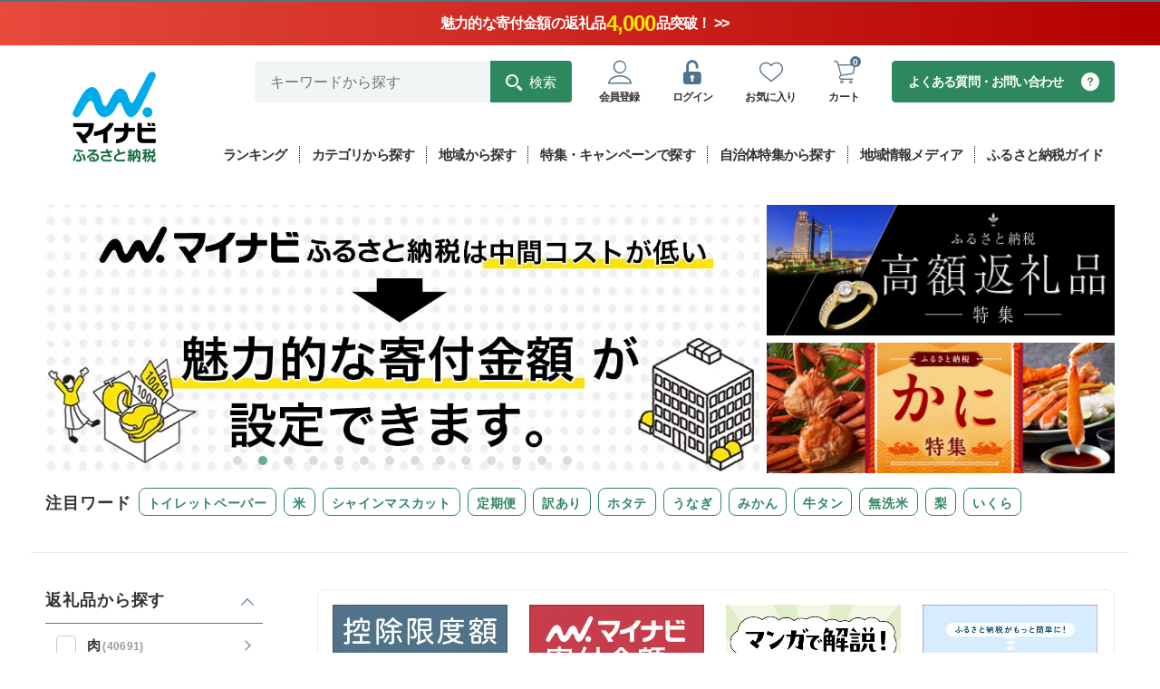

--- FILE ---
content_type: text/html; charset=UTF-8
request_url: https://furusato.mynavi.jp/
body_size: 511753
content:
<!DOCTYPE html>
<html lang="ja">
<head>
	<!-- Google Tag Manager -->
<script>(function(w,d,s,l,i){w[l]=w[l]||[];w[l].push({'gtm.start':
new Date().getTime(),event:'gtm.js'});var f=d.getElementsByTagName(s)[0],
j=d.createElement(s),dl=l!='dataLayer'?'&l='+l:'';j.async=true;j.src=
'https://www.googletagmanager.com/gtm.js?id='+i+dl;f.parentNode.insertBefore(j,f);
})(window,document,'script','dataLayer','GTM-P9P58J4');</script>
<!-- End Google Tag Manager -->
<!-- UNIVERSAL TRACKING -->
<script type="text/javascript">
(function(a,b,c,d,e,f,g){e['ire_o']=c;e[c]=e[c]||function(){(e[c].a=e[c].a||[]).push(arguments)};f=d.createElement(b);g=d.getElementsByTagName(b)[0];f.async=1;f.src=a;g.parentNode.insertBefore(f,g);})('https://utt.impactcdn.com/A5818327-8cf6-4450-9d83-5d0ae071463d1.js','script','ire',document,window);
</script>
<!-- End UNIVERSAL TRACKING -->
<!-- IDENTIFY -->
<script type="text/javascript">
ire('identify', {customerId: '', customerEmail: '', customProfileId: '696efd414baae-ckbijzue4d-1768881473'});
</script>
<!-- End IDENTIFY -->	<meta charset="UTF-8">
	<meta http-equiv="X-UA-Compatible" content="IE=edge">
	<meta name="viewport" content="width=device-width,initial-scale=1">
	<meta name="description" content="ふるさと納税をはじめるなら「マイナビふるさと納税」。ふるさと納税で人気の「和牛・ブランド牛」や海産物など全国各地の様々なジャンルのおすすめ返礼品をランキング形式やおすすめ特集ページにてご紹介しております！ふるさと納税について初めての方でも安心してお申し込みができます。">
	<meta name="keywords" content="ふるさと納税,マイナビ,マイナビふるさと納税,ふるさと納税 特産品,寄付 税金控除,ふるさと納税 控除,ふるさと納税 特典,ふるさと納税 計算,ふるさと応援,ふるさと納税 おすすめ,ふるさと納税 還元">
	<title>ふるさと納税サイト【マイナビふるさと納税】｜ひとりのオモイが、ふるさとのミライを紡ぐ。</title>

	<!--OGP設定-->
	<meta property="og:title" content="ふるさと納税サイト【マイナビふるさと納税】｜ひとりのオモイが、ふるさとのミライを紡ぐ。">
	<meta property="og:type" content="website">
	<meta property="og:description" content="ふるさと納税をはじめるなら「マイナビふるさと納税」。ふるさと納税で人気の「和牛・ブランド牛」や海産物など全国各地の様々なジャンルのおすすめ返礼品をランキング形式やおすすめ特集ページにてご紹介しております！ふるさと納税について初めての方でも安心してお申し込みができます。">
	<meta property="og:image" content="https://furusato.mynavi.jp/assets/img/ogimage.jpg">
	<meta property="og:image:secure_url" content="https://furusato.mynavi.jp/assets/img/ogimage.jpg">
	<meta property="og:url" content="https://furusato.mynavi.jp/">
	<meta property="og:site_name" content="マイナビふるさと納税">

	
	<link rel="stylesheet" href="https://cdn.jsdelivr.net/npm/@splidejs/splide@4.1.4/dist/css/splide.min.css">
	<link rel="stylesheet" href="https://furusato.mynavi.jp/assets/css/index.css?date=20251218">

	<link rel="icon" href="/favicon.ico">
	<link rel="icon" href="/icon.svg" type="image/svg+xml">
	<link rel="apple-touch-icon" href="/apple-touch-icon.png">

	<script src="https://code.jquery.com/jquery-3.6.0.min.js"
		integrity="sha256-/xUj+3OJU5yExlq6GSYGSHk7tPXikynS7ogEvDej/m4=" crossorigin="anonymous" defer></script>
	<script src="https://cdn.jsdelivr.net/npm/@splidejs/splide@4.1.4/dist/js/splide.min.js" defer></script>
	<script src="https://furusato.mynavi.jp/assets/js/index.js?date=20251218" defer></script>
	<script src="https://furusato.mynavi.jp/assets/js/sp/goods.js?date=20251218" defer></script>
	<script src="https://furusato.mynavi.jp/assets/js/sp/cms.js" defer></script>

</head>

<body id="index">
	<!-- Google Tag Manager (noscript) -->
<noscript><iframe src="https://www.googletagmanager.com/ns.html?id=GTM-P9P58J4"
height="0" width="0" style="display:none;visibility:hidden"></iframe></noscript>
<!-- End Google Tag Manager (noscript) -->	<header class="l-header" id="page-top">
<div class="header-notice">
  <a href="https://furusato.mynavi.jp/products/?special_price=1" class="notice-link">
    <!-- カウントダウン -->
    <span class="header-countdown" id="countDownArea">
      <span class="countdown-text">
        2025年ふるさと納税の受付終了まで
        <span class="num days text-number"></span>日
        <span class="num hours text-number"></span>時間
        <span class="num minutes text-number"></span>分
        <span class="num seconds text-number"></span>秒
      </span>
    </span>
    <!-- 上部告知バナー -->
    <span class="header-notice-inner">
      <span class="notice-text">
          魅力的な寄付金額の返礼品
          <span class="notice-count text-number"></span>
          品突破！ >>
        </span>
    </span>
  </a>
</div><div class="l-header-bar__inner u-pc__none">
  <div>「マイナビ」が運営するふるさと納税サイト</div>
      <div>
      <a href="https://furusato.mynavi.jp/login/#entryArea">会員登録はこちら</a>
    </div>
  </div>    <div class="l-header__inner">
        <h1 class="l-header__logo">
            <a class="l-header__logo--inner" href="https://furusato.mynavi.jp/" gtm-label="header-logo">
                <img class="u-pc__none" src="https://furusato.mynavi.jp/assets/img/logo.webp" alt="マイナビふるさと納税" />
                <img class="u-sp__none" src="https://furusato.mynavi.jp/assets/img/logo_square.webp" alt="マイナビふるさと納税" />
            </a>
        </h1>

        <div class="l-header-menu">
            <div class="l-header-user">
                <!--search-pc-->
                <div class="l-header-search__pc">
                    <form id="form1" class="c-search__pc" method="get" action="https://furusato.mynavi.jp/products/">
                        <input type="text" id="search_word" name="word" placeholder="キーワードから探す" gtm-label="header-search-text">
                        <button type="submit" gtm-label="header-search-submit"><span class="icon-search">検索</span></button>
                    </form>
                </div>
                <!--end search-->

                <div class="l-header-user__menu">
                    <ul class="l-header-user__inner">
                                                <li class="l-header-user__inner--item c-user__btn u-sp__none">
                            <a href="https://furusato.mynavi.jp/login/#entryArea" gtm-label="header-regist"><span class="icon-user-line c-user__btn--icon"></span><p class="c-user__btn--small">会員登録</p></a>
                        </li>
                        <li class="l-header-user__inner--item c-user__btn">
                            <a href="https://furusato.mynavi.jp/login/" gtm-label="header-login"><span class="icon-unlock-keyhole c-user__btn--icon"></span><p class="c-user__btn--small">ログイン</p></a>
                        </li>
                                                <li class="l-header-user__inner--item u-pc__none">
                            <a href="https://furusato.mynavi.jp/feature/about/" gtm-label="header-about" data-href="#menu-campaign_sp" class="header-about js-lowmenu"><span class="icon-beginner c-user__btn--icon"></span>
                            <p class="c-user__btn--small">ガイド</p></a>
                        </li>
                        <li class="l-header-user__inner--item c-user__btn">
                         							<a href="https://furusato.mynavi.jp/login/?fv_flg=1" gtm-label="header-favorite"><span class="icon-heart-line c-user__btn--icon"></span><p class="c-user__btn--small">お気に入り</p></a>
                                                </li>
                        <li class="l-header-user__inner--item c-user__btn">
                            <a href="https://furusato.mynavi.jp/cart/" gtm-label="header-cart"><span class="icon-cart-line c-user__btn--icon"></span><p class="c-circle-number">0</p><p class="c-user__btn--small">カート</p></a>
                        </li>
                    </ul>
                </div>

                <div class="l-header-faq__pc"><a class="c-faq__btn--c2" href="https://furusato.mynavi.jp/faq/" gtm-label="header-contact">よくある質問・お問い合わせ</a></div>
            </div>

            <!--menu-pc-->
            <div class="l-header-menu__pc">
                <ul class="l-header-menu__inner">
                    <li class="l-header-menu__inner--item">
                        <a href="https://furusato.mynavi.jp/ranking/" data-href="#menu-ranking" class="js-lowmenu"><p class="l-header-menu__label">ランキング</p></a>

                        <div class="l-header-lower-menu ranking" id="menu-ranking">
                            <div class="l-header-lower-menu__inner">
                                <div class="l-header-lower-menu__list col4">
                                    <ul>
                                    				        				                                    <li class="l-header-lower-menu__btn2"><a href="https://furusato.mynavi.jp/ranking/niku/" gtm-label="header-ranking-肉">肉</a></li>
	                                													        				                                    <li class="l-header-lower-menu__btn2"><a href="https://furusato.mynavi.jp/ranking/kome/" gtm-label="header-ranking-米・パン">米・パン</a></li>
	                                													        				                                    <li class="l-header-lower-menu__btn2"><a href="https://furusato.mynavi.jp/ranking/fruit/" gtm-label="header-ranking-果物類">果物類</a></li>
	                                													        				                                    <li class="l-header-lower-menu__btn2"><a href="https://furusato.mynavi.jp/ranking/sakana/" gtm-label="header-ranking-魚介類・海産物">魚介類・海産物</a></li>
	                                													        				                                    <li class="l-header-lower-menu__btn2"><a href="https://furusato.mynavi.jp/ranking/vagi/" gtm-label="header-ranking-野菜類">野菜類</a></li>
	                                													        				                                    <li class="l-header-lower-menu__btn2"><a href="https://furusato.mynavi.jp/ranking/egg/" gtm-label="header-ranking-卵">卵</a></li>
	                                													        				                                    <li class="l-header-lower-menu__btn2"><a href="https://furusato.mynavi.jp/ranking/sake/" gtm-label="header-ranking-お酒・アルコール">お酒・アルコール</a></li>
	                                													        				                                    <li class="l-header-lower-menu__btn2"><a href="https://furusato.mynavi.jp/ranking/drink/" gtm-label="header-ranking-飲料類">飲料類</a></li>
	                                													        				                                    <li class="l-header-lower-menu__btn2"><a href="https://furusato.mynavi.jp/ranking/snack/" gtm-label="header-ranking-菓子">菓子</a></li>
	                                													        				                                    <li class="l-header-lower-menu__btn2"><a href="https://furusato.mynavi.jp/ranking/kakou/" gtm-label="header-ranking-加工食品">加工食品</a></li>
	                                													        				                                    <li class="l-header-lower-menu__btn2"><a href="https://furusato.mynavi.jp/ranking/men/" gtm-label="header-ranking-麺類">麺類</a></li>
	                                													        				                                    <li class="l-header-lower-menu__btn2"><a href="https://furusato.mynavi.jp/ranking/chomiryo/" gtm-label="header-ranking-調味料・油">調味料・油</a></li>
	                                													        				                                    <li class="l-header-lower-menu__btn2"><a href="https://furusato.mynavi.jp/ranking/nabe/" gtm-label="header-ranking-鍋セット">鍋セット</a></li>
	                                													        				                                    <li class="l-header-lower-menu__btn2"><a href="https://furusato.mynavi.jp/ranking/travel/" gtm-label="header-ranking-旅行・体験">旅行・体験</a></li>
	                                													        				                                    <li class="l-header-lower-menu__btn2"><a href="https://furusato.mynavi.jp/ranking/rei/" gtm-label="header-ranking-地域のお礼の品">地域のお礼の品</a></li>
	                                													        				                                    <li class="l-header-lower-menu__btn2"><a href="https://furusato.mynavi.jp/ranking/sports/" gtm-label="header-ranking-スポーツ・アウトドア">スポーツ・アウトドア</a></li>
	                                													        				                                    <li class="l-header-lower-menu__btn2"><a href="https://furusato.mynavi.jp/ranking/zakka/" gtm-label="header-ranking-雑貨・日用品">雑貨・日用品・家電</a></li>
	                                													        				                                    <li class="l-header-lower-menu__btn2"><a href="https://furusato.mynavi.jp/ranking/biyou/" gtm-label="header-ranking-美容">美容</a></li>
	                                													        				                                    <li class="l-header-lower-menu__btn2"><a href="https://furusato.mynavi.jp/ranking/fashon/" gtm-label="header-ranking-ファッション">ファッション</a></li>
	                                													        				                                    <li class="l-header-lower-menu__btn2"><a href="https://furusato.mynavi.jp/ranking/koge/" gtm-label="header-ranking-工芸品・装飾品">工芸品・装飾品</a></li>
	                                													        												                                    </ul>
                                </div>

                                <p class="l-header-lower-menu__btn"><a href="https://furusato.mynavi.jp/ranking/" gtm-label="header-ranking-all">総合ランキングを見る</a></p>
                            </div>
                        </div>
                    </li>
                    <li class="l-header-menu__inner--item">
                        <a href="https://furusato.mynavi.jp/products/" data-href="#menu-products" class="js-lowmenu"><p class="l-header-menu__label">カテゴリから探す</p></a>

                        <div class="l-header-lower-menu product" id="menu-products">
                            <div class="l-header-lower-menu__inner">
                                <div class="l-header-lower-menu__list col4">
                                    <ul>
                                    				   						                                    <li class="l-header-lower-menu__btn2"><a href="https://furusato.mynavi.jp/products/?cv=1" gtm-label="header-products-肉">肉</a></li>
	                             														   						                                    <li class="l-header-lower-menu__btn2"><a href="https://furusato.mynavi.jp/products/?cv=2" gtm-label="header-products-米・パン">米・パン</a></li>
	                             														   						                                    <li class="l-header-lower-menu__btn2"><a href="https://furusato.mynavi.jp/products/?cv=3" gtm-label="header-products-果物類">果物類</a></li>
	                             														   						                                    <li class="l-header-lower-menu__btn2"><a href="https://furusato.mynavi.jp/products/?cv=4" gtm-label="header-products-魚介類・海産物">魚介類・海産物</a></li>
	                             														   						                                    <li class="l-header-lower-menu__btn2"><a href="https://furusato.mynavi.jp/products/?cv=5" gtm-label="header-products-野菜類">野菜類</a></li>
	                             														   						                                    <li class="l-header-lower-menu__btn2"><a href="https://furusato.mynavi.jp/products/?cv=6" gtm-label="header-products-卵">卵</a></li>
	                             														   						                                    <li class="l-header-lower-menu__btn2"><a href="https://furusato.mynavi.jp/products/?cv=7" gtm-label="header-products-お酒・アルコール">お酒・アルコール</a></li>
	                             														   						                                    <li class="l-header-lower-menu__btn2"><a href="https://furusato.mynavi.jp/products/?cv=8" gtm-label="header-products-飲料類">飲料類</a></li>
	                             														   						                                    <li class="l-header-lower-menu__btn2"><a href="https://furusato.mynavi.jp/products/?cv=9" gtm-label="header-products-菓子">菓子</a></li>
	                             														   						                                    <li class="l-header-lower-menu__btn2"><a href="https://furusato.mynavi.jp/products/?cv=10" gtm-label="header-products-加工食品">加工食品</a></li>
	                             														   						                                    <li class="l-header-lower-menu__btn2"><a href="https://furusato.mynavi.jp/products/?cv=11" gtm-label="header-products-麺類">麺類</a></li>
	                             														   						                                    <li class="l-header-lower-menu__btn2"><a href="https://furusato.mynavi.jp/products/?cv=12" gtm-label="header-products-調味料・油">調味料・油</a></li>
	                             														   						                                    <li class="l-header-lower-menu__btn2"><a href="https://furusato.mynavi.jp/products/?cv=13" gtm-label="header-products-鍋セット">鍋セット</a></li>
	                             														   						                                    <li class="l-header-lower-menu__btn2"><a href="https://furusato.mynavi.jp/products/?cv=14" gtm-label="header-products-旅行・体験">旅行・体験</a></li>
	                             														   						                                    <li class="l-header-lower-menu__btn2"><a href="https://furusato.mynavi.jp/products/?cv=15" gtm-label="header-products-地域のお礼の品">地域のお礼の品</a></li>
	                             														   						                                    <li class="l-header-lower-menu__btn2"><a href="https://furusato.mynavi.jp/products/?cv=16" gtm-label="header-products-スポーツ・アウトドア">スポーツ・アウトドア</a></li>
	                             														   						                                    <li class="l-header-lower-menu__btn2"><a href="https://furusato.mynavi.jp/products/?cv=17" gtm-label="header-products-雑貨・日用品">雑貨・日用品・家電</a></li>
	                             														   						                                    <li class="l-header-lower-menu__btn2"><a href="https://furusato.mynavi.jp/products/?cv=18" gtm-label="header-products-美容">美容</a></li>
	                             														   						                                    <li class="l-header-lower-menu__btn2"><a href="https://furusato.mynavi.jp/products/?cv=19" gtm-label="header-products-ファッション">ファッション</a></li>
	                             														   						                                    <li class="l-header-lower-menu__btn2"><a href="https://furusato.mynavi.jp/products/?cv=20" gtm-label="header-products-工芸品・装飾品">工芸品・装飾品</a></li>
	                             														   														                                    </ul>
                                </div>

                                <p class="l-header-lower-menu__btn"><a href="https://furusato.mynavi.jp/products/" gtm-label="header-category-all">全ての返礼品を見る</a></p>
                            </div>
                        </div>
                    </li>
                    <li class="l-header-menu__inner--item">
                        <a href="https://furusato.mynavi.jp/municipal/" gtm-label="header-munisipal"><p class="l-header-menu__label">地域から探す</p></a>
                    </li>
                    <li class="l-header-menu__inner--item">
                        <a href="https://furusato.mynavi.jp/campaign/" gtm-label="header-campaign"><p class="l-header-menu__label">特集・キャンペーンで探す</p></a>
                    </li>
                    <li class="l-header-menu__inner--item">
                        <a href="https://furusato.mynavi.jp/pr/" gtm-label="header-pr"><p class="l-header-menu__label">自治体特集から探す</p></a>
                    </li>
                    <li class="l-header-menu__inner--item">
                        <a href="https://furusato.mynavi.jp/blog/" gtm-label="header-flat"><p class="l-header-menu__label">地域情報メディア</p></a>
                    </li>

                    <li class="l-header-menu__inner--item">
                        <a href="https://furusato.mynavi.jp/feature/about/" data-href="#menu-campaign" class="js-lowmenu"><p class="l-header-menu__label">ふるさと納税ガイド</p></a>

                        <div class="l-header-lower-menu" id="menu-campaign">
                            <div class="l-header-lower-menu__inner">
                                <p class="l-header-lower-menu__btn theme-about"><a href="https://furusato.mynavi.jp/feature/about/" gtm-label="header-about">ふるさと納税とは？</a></p>

                                <div class="l-header-lower-menu__list">
                                    <ul>
                                        <li><p class="l-header-lower-menu__btn"><a href="https://furusato.mynavi.jp/feature/flow/" gtm-label="header-flow">ふるさと納税の流れ</a></p></li>
                                        <li><p class="l-header-lower-menu__btn"><a href="https://furusato.mynavi.jp/feature/donation-limit/" gtm-label="header-donation-limit">控除上限額について</a></p></li>
                                        <li><p class="l-header-lower-menu__btn"><a href="https://furusato.mynavi.jp/feature/onestop/" gtm-label="header-onestop">ワンストップ特例制度</a></p></li>
                                        <li><p class="l-header-lower-menu__btn"><a href="https://furusato.mynavi.jp/feature/onestop/online/" gtm-label="header-onlineonestop">オンラインワンストップ申請</a></p></li>
                                        <li><p class="l-header-lower-menu__btn"><a href="https://furusato.mynavi.jp/feature/tax-return/" gtm-label="header-tax-return">確定申告について</a></p></li>
                                        <li><p class="l-header-lower-menu__btn"><a href="https://furusato.mynavi.jp/feature/deduction/" gtm-label="header-deduction">控除確認方法</a></p></li>
                                        <li><p class="l-header-lower-menu__btn"><a href="https://furusato.mynavi.jp/feature/after-flow/" gtm-label="header-after-flow">ふるさと納税後の手続き</a></p></li>
                                        <li><p class="l-header-lower-menu__btn"><a href="https://furusato.mynavi.jp/feature/yearplan/" gtm-label="header-yearplan">ふるさと納税年間計画2025</a></p></li>
                                        <li><p class="l-header-lower-menu__btn"><a href="https://furusato.mynavi.jp/feature/comic/" gtm-label="header-comic">マンガで解説！ふるさと納税</a></p></li>
                                        <li><p class="l-header-lower-menu__btn"><a href="https://furusato.mynavi.jp/feature/movie/" gtm-label="header-movie">動画で解説！ふるさと納税</a></p></li>
                                        <li><p class="l-header-lower-menu__btn"><a href="https://furusato.mynavi.jp/faq/" gtm-label="header-faq">よくある質問</a></p></li>
                                        <li><p class="l-header-lower-menu__btn"><a href="https://furusato.mynavi.jp/feature/about_furusato/" gtm-label="header-furusato">マイナビふるさと納税とは？</a></p></li>
                                    </ul>
                                </div>
                            </div>
                        </div>
                    </li>
                </ul>
            </div>
        </div>
    </div>

    <!--search-sp-->
    <div class="l-header-search__sp">
        <form id="form1" class="c-search__sp" method="get" action="https://furusato.mynavi.jp/products/">
            <input type="text" name="word" id="search_word2" placeholder="キーワードから探す" gtm-label="header-search-text">
            <button type="submit"><span class="icon-search" gtm-label="header-search-submit"></span></button>
        </form>
    </div>

    <!--menu-sp-->
    <div class="l-header-menu l-header-menu__sp">
        <ul class="l-header-menu__inner">
            <li class="l-header-menu__inner--item">
                <a href="https://furusato.mynavi.jp/ranking/" data-href="#menu-ranking_sp" class="js-lowmenu" gtm-label="header-ranking"><span class="icon-crown l-header-menu__icon"></span><p class="l-header-menu__label--vertical">ランキング</p></a>

                <div class="l-header-lower-menu ranking" id="menu-ranking_sp">
                    <div class="l-header-lower-menu__inner">
                        <p class="l-header-lower-menu__btn"><a href="https://furusato.mynavi.jp/ranking/" gtm-label="header-ranking-all">総合ランキングを見る</a></p>

                        <div class="l-header-lower-menu__list col4">
                            <ul>
                            		        			                                <li class="l-header-lower-menu__btn2"><a href="https://furusato.mynavi.jp/ranking/niku/" gtm-label="header-ranking-肉">肉</a></li>
                            									        			                                <li class="l-header-lower-menu__btn2"><a href="https://furusato.mynavi.jp/ranking/kome/" gtm-label="header-ranking-米・パン">米・パン</a></li>
                            									        			                                <li class="l-header-lower-menu__btn2"><a href="https://furusato.mynavi.jp/ranking/fruit/" gtm-label="header-ranking-果物類">果物類</a></li>
                            									        			                                <li class="l-header-lower-menu__btn2"><a href="https://furusato.mynavi.jp/ranking/sakana/" gtm-label="header-ranking-魚介類・海産物">魚介類・海産物</a></li>
                            									        			                                <li class="l-header-lower-menu__btn2"><a href="https://furusato.mynavi.jp/ranking/vagi/" gtm-label="header-ranking-野菜類">野菜類</a></li>
                            									        			                                <li class="l-header-lower-menu__btn2"><a href="https://furusato.mynavi.jp/ranking/egg/" gtm-label="header-ranking-卵">卵</a></li>
                            									        			                                <li class="l-header-lower-menu__btn2"><a href="https://furusato.mynavi.jp/ranking/sake/" gtm-label="header-ranking-お酒・アルコール">お酒・アルコール</a></li>
                            									        			                                <li class="l-header-lower-menu__btn2"><a href="https://furusato.mynavi.jp/ranking/drink/" gtm-label="header-ranking-飲料類">飲料類</a></li>
                            									        			                                <li class="l-header-lower-menu__btn2"><a href="https://furusato.mynavi.jp/ranking/snack/" gtm-label="header-ranking-菓子">菓子</a></li>
                            									        			                                <li class="l-header-lower-menu__btn2"><a href="https://furusato.mynavi.jp/ranking/kakou/" gtm-label="header-ranking-加工食品">加工食品</a></li>
                            									        			                                <li class="l-header-lower-menu__btn2"><a href="https://furusato.mynavi.jp/ranking/men/" gtm-label="header-ranking-麺類">麺類</a></li>
                            									        			                                <li class="l-header-lower-menu__btn2"><a href="https://furusato.mynavi.jp/ranking/chomiryo/" gtm-label="header-ranking-調味料・油">調味料・油</a></li>
                            									        			                                <li class="l-header-lower-menu__btn2"><a href="https://furusato.mynavi.jp/ranking/nabe/" gtm-label="header-ranking-鍋セット">鍋セット</a></li>
                            									        			                                <li class="l-header-lower-menu__btn2"><a href="https://furusato.mynavi.jp/ranking/travel/" gtm-label="header-ranking-旅行・体験">旅行・体験</a></li>
                            									        			                                <li class="l-header-lower-menu__btn2"><a href="https://furusato.mynavi.jp/ranking/rei/" gtm-label="header-ranking-地域のお礼の品">地域のお礼の品</a></li>
                            									        			                                <li class="l-header-lower-menu__btn2"><a href="https://furusato.mynavi.jp/ranking/sports/" gtm-label="header-ranking-スポーツ・アウトドア">スポーツ・アウトドア</a></li>
                            									        			                                <li class="l-header-lower-menu__btn2"><a href="https://furusato.mynavi.jp/ranking/zakka/" gtm-label="header-ranking-雑貨・日用品">雑貨・日用品・家電</a></li>
                            									        			                                <li class="l-header-lower-menu__btn2"><a href="https://furusato.mynavi.jp/ranking/biyou/" gtm-label="header-ranking-美容">美容</a></li>
                            									        			                                <li class="l-header-lower-menu__btn2"><a href="https://furusato.mynavi.jp/ranking/fashon/" gtm-label="header-ranking-ファッション">ファッション</a></li>
                            									        			                                <li class="l-header-lower-menu__btn2"><a href="https://furusato.mynavi.jp/ranking/koge/" gtm-label="header-ranking-工芸品・装飾品">工芸品・装飾品</a></li>
                            									        										                            </ul>
                        </div>
                    </div>
                </div>
            </li>
            <li class="l-header-menu__inner--item">
                <a href="https://furusato.mynavi.jp/products/" data-href="#menu-products_sp" class="js-lowmenu" gtm-label="header-products"><span class="icon-meat l-header-menu__icon"></span><p class="l-header-menu__label">カテゴリ</p></a>

                <div class="l-header-lower-menu product" id="menu-products_sp">
                    <div class="l-header-lower-menu__inner">
                        <div class="l-header-lower-menu__list col4">
                            <ul>
                            		   					                                <li class="l-header-lower-menu__btn2"><a href="https://furusato.mynavi.jp/products/?cv=1" gtm-label="header-products-肉">肉</a></li>
                         										   					                                <li class="l-header-lower-menu__btn2"><a href="https://furusato.mynavi.jp/products/?cv=2" gtm-label="header-products-米・パン">米・パン</a></li>
                         										   					                                <li class="l-header-lower-menu__btn2"><a href="https://furusato.mynavi.jp/products/?cv=3" gtm-label="header-products-果物類">果物類</a></li>
                         										   					                                <li class="l-header-lower-menu__btn2"><a href="https://furusato.mynavi.jp/products/?cv=4" gtm-label="header-products-魚介類・海産物">魚介類・海産物</a></li>
                         										   					                                <li class="l-header-lower-menu__btn2"><a href="https://furusato.mynavi.jp/products/?cv=5" gtm-label="header-products-野菜類">野菜類</a></li>
                         										   					                                <li class="l-header-lower-menu__btn2"><a href="https://furusato.mynavi.jp/products/?cv=6" gtm-label="header-products-卵">卵</a></li>
                         										   					                                <li class="l-header-lower-menu__btn2"><a href="https://furusato.mynavi.jp/products/?cv=7" gtm-label="header-products-お酒・アルコール">お酒・アルコール</a></li>
                         										   					                                <li class="l-header-lower-menu__btn2"><a href="https://furusato.mynavi.jp/products/?cv=8" gtm-label="header-products-飲料類">飲料類</a></li>
                         										   					                                <li class="l-header-lower-menu__btn2"><a href="https://furusato.mynavi.jp/products/?cv=9" gtm-label="header-products-菓子">菓子</a></li>
                         										   					                                <li class="l-header-lower-menu__btn2"><a href="https://furusato.mynavi.jp/products/?cv=10" gtm-label="header-products-加工食品">加工食品</a></li>
                         										   					                                <li class="l-header-lower-menu__btn2"><a href="https://furusato.mynavi.jp/products/?cv=11" gtm-label="header-products-麺類">麺類</a></li>
                         										   					                                <li class="l-header-lower-menu__btn2"><a href="https://furusato.mynavi.jp/products/?cv=12" gtm-label="header-products-調味料・油">調味料・油</a></li>
                         										   					                                <li class="l-header-lower-menu__btn2"><a href="https://furusato.mynavi.jp/products/?cv=13" gtm-label="header-products-鍋セット">鍋セット</a></li>
                         										   					                                <li class="l-header-lower-menu__btn2"><a href="https://furusato.mynavi.jp/products/?cv=14" gtm-label="header-products-旅行・体験">旅行・体験</a></li>
                         										   					                                <li class="l-header-lower-menu__btn2"><a href="https://furusato.mynavi.jp/products/?cv=15" gtm-label="header-products-地域のお礼の品">地域のお礼の品</a></li>
                         										   					                                <li class="l-header-lower-menu__btn2"><a href="https://furusato.mynavi.jp/products/?cv=16" gtm-label="header-products-スポーツ・アウトドア">スポーツ・アウトドア</a></li>
                         										   					                                <li class="l-header-lower-menu__btn2"><a href="https://furusato.mynavi.jp/products/?cv=17" gtm-label="header-products-雑貨・日用品">雑貨・日用品・家電</a></li>
                         										   					                                <li class="l-header-lower-menu__btn2"><a href="https://furusato.mynavi.jp/products/?cv=18" gtm-label="header-products-美容">美容</a></li>
                         										   					                                <li class="l-header-lower-menu__btn2"><a href="https://furusato.mynavi.jp/products/?cv=19" gtm-label="header-products-ファッション">ファッション</a></li>
                         										   					                                <li class="l-header-lower-menu__btn2"><a href="https://furusato.mynavi.jp/products/?cv=20" gtm-label="header-products-工芸品・装飾品">工芸品・装飾品</a></li>
                         										   												                            </ul>
                        </div>

                        <p class="l-header-lower-menu__btn"><a href="https://furusato.mynavi.jp/products/" gtm-label="header-category-all">全ての返礼品を見る</a></p>
                    </div>
                </div>
            </li>
            <li class="l-header-menu__inner--item">
                <a href="https://furusato.mynavi.jp/municipal/" gtm-label="header-munisipal"><span class="icon-map-location l-header-menu__icon"></span><p class="l-header-menu__label">地域</p></a>
            </li>
            <li class="l-header-menu__inner--item">
                <a href="https://furusato.mynavi.jp/campaign/" gtm-label="header-campaign"><span class="icon-circle-star l-header-menu__icon"></span><p class="l-header-menu__label--vertical">特集</p></a>
            </li>
        </ul>
        <div class="l-header-lower-menu l-header-lower-menu-about" id="menu-campaign_sp">
            <div class="l-header-lower-menu__inner">
                <p class="l-header-lower-menu__btn theme-about"><a href="https://furusato.mynavi.jp/feature/about/" gtm-label="header-about">ふるさと納税とは？</a></p>

                <div class="l-header-lower-menu__list">
                    <ul>
                        <li><p class="l-header-lower-menu__btn"><a href="https://furusato.mynavi.jp/feature/flow/" gtm-label="header-flow">ふるさと納税の流れ</a></p></li>
                        <li><p class="l-header-lower-menu__btn"><a href="https://furusato.mynavi.jp/feature/donation-limit/" gtm-label="header-donation-limit">控除上限額について</a></p></li>
                        <li><p class="l-header-lower-menu__btn"><a href="https://furusato.mynavi.jp/feature/onestop/" gtm-label="header-onestop">ワンストップ特例制度</a></p></li>
                        <li><p class="l-header-lower-menu__btn"><a href="https://furusato.mynavi.jp/feature/onestop/online/" gtm-label="header-onlineonestop">オンラインワンストップ申請</a></p></li>
                        <li><p class="l-header-lower-menu__btn"><a href="https://furusato.mynavi.jp/feature/tax-return/" gtm-label="header-tax-return">確定申告について</a></p></li>
                        <li><p class="l-header-lower-menu__btn"><a href="https://furusato.mynavi.jp/feature/deduction/" gtm-label="header-deduction">控除確認方法</a></p></li>
                        <li><p class="l-header-lower-menu__btn"><a href="https://furusato.mynavi.jp/feature/after-flow/" gtm-label="header-after-flow">ふるさと納税後の手続き</a></p></li>
                        <li><p class="l-header-lower-menu__btn"><a href="https://furusato.mynavi.jp/feature/yearplan/" gtm-label="header-yearplan">ふるさと納税年間計画2025</a></p></li>
                        <li><p class="l-header-lower-menu__btn"><a href="https://furusato.mynavi.jp/feature/comic/" gtm-label="header-comic">マンガで解説！ふるさと納税</a></p></li>
                        <li><p class="l-header-lower-menu__btn"><a href="https://furusato.mynavi.jp/feature/movie/" gtm-label="header-movie">動画で解説！ふるさと納税</a></p></li>
                        <li><p class="l-header-lower-menu__btn"><a href="https://furusato.mynavi.jp/faq/" gtm-label="header-faq">よくある質問</a></p></li>
                        <li><p class="l-header-lower-menu__btn"><a href="https://furusato.mynavi.jp/feature/about_furusato/" gtm-label="header-furusato">マイナビふるさと納税とは？</a></p></li>
                    </ul>
                </div>
            </div>
        </div>
    </div>
</header>
	<main class="index">
		<div class="p-index__firstview">
			<div class="p-index__firstview__row">
				<div class="p-index__mv-wrap">
					<div class="p-index__mv-wrap__col">
						<div class="p-index__mv-list splide splide-main" data-slider="main" aria-label="main-splide">
							<div class="p-index__mv-list__inner splide__track">
								<div class="p-index__mv-list__slider splide__list">
																			<div class="p-index__mv-list__slider__item splide__slide">
											<p class="p-index__mv-banner">
																																																	<a href="https://furusato.mynavi.jp/campaign/detail/eee0f2d413c2694ba9b0ffdbc30c8daa/" gtm-label="top-slider-人気×注目返礼品 特集">													<picture>
														<source media="(min-width: 768px)" srcset="https://furusato-mynavi-data.jp/g_img/banner/file_d344279646cf8bc14f0f214e19fdd87d.webp">
														<img src="https://furusato-mynavi-data.jp/g_img/banner/file_d344279646cf8bc14f0f214e19fdd87d.webp" alt="人気×注目返礼品 特集">
													</picture>
																									</a>											</p>
										</div>
																			<div class="p-index__mv-list__slider__item splide__slide">
											<p class="p-index__mv-banner">
																																																	<a href="https://furusato.mynavi.jp/feature/about_furusato/" gtm-label="top-slider-マイナビふるさと納税とは">													<picture>
														<source media="(min-width: 768px)" srcset="https://furusato-mynavi-data.jp/g_img/banner/file_c69da37c57ea24530356e2f161b789f4.webp">
														<img src="https://furusato-mynavi-data.jp/g_img/banner/file_c69da37c57ea24530356e2f161b789f4.webp" alt="マイナビふるさと納税とは">
													</picture>
																									</a>											</p>
										</div>
																			<div class="p-index__mv-list__slider__item splide__slide">
											<p class="p-index__mv-banner">
																																																	<a href="https://furusato.mynavi.jp/campaign/detail/21bc1ffa11473ba41419536f7f04eb47/" gtm-label="top-slider-定番人気返礼品 特集">													<picture>
														<source media="(min-width: 768px)" srcset="https://furusato-mynavi-data.jp/g_img/banner/file_09e5af7711de019749a82116886d70a8.jpg">
														<img src="https://furusato-mynavi-data.jp/g_img/banner/file_09e5af7711de019749a82116886d70a8.jpg" alt="定番人気返礼品 特集">
													</picture>
																									</a>											</p>
										</div>
																			<div class="p-index__mv-list__slider__item splide__slide">
											<p class="p-index__mv-banner">
																																																	<a href="https://furusato.mynavi.jp/campaign/detail/95200f2971c16045a6ab50da17c71f96/" gtm-label="top-slider-選びやすい金額帯 返礼品特集">													<picture>
														<source media="(min-width: 768px)" srcset="https://furusato-mynavi-data.jp/g_img/banner/file_89e756cf9f0fc751ab07d9675d3a95ad.webp">
														<img src="https://furusato-mynavi-data.jp/g_img/banner/file_89e756cf9f0fc751ab07d9675d3a95ad.webp" alt="選びやすい金額帯 返礼品特集">
													</picture>
																									</a>											</p>
										</div>
																			<div class="p-index__mv-list__slider__item splide__slide">
											<p class="p-index__mv-banner">
																																																	<a href="https://furusato.mynavi.jp/campaign/detail/df29a28aa7e490ab7b508231a8be60b4/" gtm-label="top-slider-【2026年1月末まで】もうすぐ寄付受付終了の返礼品特集">													<picture>
														<source media="(min-width: 768px)" srcset="https://furusato-mynavi-data.jp/g_img/banner/file_f9b4412ff2c16f47d540c96cec1915bf.webp">
														<img src="https://furusato-mynavi-data.jp/g_img/banner/file_f9b4412ff2c16f47d540c96cec1915bf.webp" alt="【2026年1月末まで】もうすぐ寄付受付終了の返礼品特集">
													</picture>
																									</a>											</p>
										</div>
																			<div class="p-index__mv-list__slider__item splide__slide">
											<p class="p-index__mv-banner">
																																																	<a href="https://furusato.mynavi.jp/new-municipal/" gtm-label="top-slider-新規自治体特集">													<picture>
														<source media="(min-width: 768px)" srcset="https://furusato-mynavi-data.jp/g_img/banner/file_79b39aea804e64bce5df9b64aca5f6e9.webp">
														<img src="https://furusato-mynavi-data.jp/g_img/banner/file_79b39aea804e64bce5df9b64aca5f6e9.webp" alt="新規自治体特集">
													</picture>
																									</a>											</p>
										</div>
																			<div class="p-index__mv-list__slider__item splide__slide">
											<p class="p-index__mv-banner">
																																																	<a href="https://furusato.mynavi.jp/campaign/detail/1433dffb9cf66aeb45d2fc36689f423b/" gtm-label="top-slider-令和7年産 新米特集">													<picture>
														<source media="(min-width: 768px)" srcset="https://furusato-mynavi-data.jp/g_img/banner/file_be3c68cdc314be17e88dc13b2394af5f.webp">
														<img src="https://furusato-mynavi-data.jp/g_img/banner/file_be3c68cdc314be17e88dc13b2394af5f.webp" alt="令和7年産 新米特集">
													</picture>
																									</a>											</p>
										</div>
																			<div class="p-index__mv-list__slider__item splide__slide">
											<p class="p-index__mv-banner">
																																																	<a href="https://furusato.mynavi.jp/campaign/detail/7b702e893d352e8b376b10f20f59119f/" gtm-label="top-slider-定期便「お米」特集">													<picture>
														<source media="(min-width: 768px)" srcset="https://furusato-mynavi-data.jp/g_img/banner/file_b671c7d3bdc3aafba98a06a0831632ae.webp">
														<img src="https://furusato-mynavi-data.jp/g_img/banner/file_b671c7d3bdc3aafba98a06a0831632ae.webp" alt="定期便「お米」特集">
													</picture>
																									</a>											</p>
										</div>
																			<div class="p-index__mv-list__slider__item splide__slide">
											<p class="p-index__mv-banner">
																																																	<a href="https://furusato.mynavi.jp/campaign/detail/149efab38364b9258fcc2f618a36d13f/" gtm-label="top-slider-ミネラルウォーター特集">													<picture>
														<source media="(min-width: 768px)" srcset="https://furusato-mynavi-data.jp/g_img/banner/file_e4e0d4f54711e80dcb2a387eb5241c7f.webp">
														<img src="https://furusato-mynavi-data.jp/g_img/banner/file_e4e0d4f54711e80dcb2a387eb5241c7f.webp" alt="ミネラルウォーター特集">
													</picture>
																									</a>											</p>
										</div>
																			<div class="p-index__mv-list__slider__item splide__slide">
											<p class="p-index__mv-banner">
																																																	<a href="https://furusato.mynavi.jp/campaign/detail_preview/6f531923d4d82b8185b725e03468303c/" gtm-label="top-slider-コラボ返礼品特集">													<picture>
														<source media="(min-width: 768px)" srcset="https://furusato-mynavi-data.jp/g_img/banner/file_174d6d6f5e09391d63331f23891f9814.webp">
														<img src="https://furusato-mynavi-data.jp/g_img/banner/file_174d6d6f5e09391d63331f23891f9814.webp" alt="コラボ返礼品特集">
													</picture>
																									</a>											</p>
										</div>
																			<div class="p-index__mv-list__slider__item splide__slide">
											<p class="p-index__mv-banner">
																																																	<a href="https://furusato.mynavi.jp/kikaku/2025/" gtm-label="top-slider-〈ピックアップ〉地域情報 記事">													<picture>
														<source media="(min-width: 768px)" srcset="https://furusato-mynavi-data.jp/g_img/banner/file_4d478fa87d2894cd051a86c4cc1fb06c.webp">
														<img src="https://furusato-mynavi-data.jp/g_img/banner/file_4d478fa87d2894cd051a86c4cc1fb06c.webp" alt="〈ピックアップ〉地域情報 記事">
													</picture>
																									</a>											</p>
										</div>
																			<div class="p-index__mv-list__slider__item splide__slide">
											<p class="p-index__mv-banner">
																																																	<a href="https://furusato.mynavi.jp/campaign/detail/01d6422b195302e7f4da75302dfb499c/" gtm-label="top-slider-寄付金の使い道特集">													<picture>
														<source media="(min-width: 768px)" srcset="https://furusato-mynavi-data.jp/g_img/banner/file_311212514b7fae17ec854d44a34ab3bf.webp">
														<img src="https://furusato-mynavi-data.jp/g_img/banner/file_311212514b7fae17ec854d44a34ab3bf.webp" alt="寄付金の使い道特集">
													</picture>
																									</a>											</p>
										</div>
																			<div class="p-index__mv-list__slider__item splide__slide">
											<p class="p-index__mv-banner">
																																																	<a href="https://furusato.mynavi.jp/campaign/detail/0a8957bb9c5faaa2a6fcb10bf9755468/" gtm-label="top-slider-美容家電特集">													<picture>
														<source media="(min-width: 768px)" srcset="https://furusato-mynavi-data.jp/g_img/banner/file_e8c01441a74bcfcf09a1677fd859ab53.webp">
														<img src="https://furusato-mynavi-data.jp/g_img/banner/file_e8c01441a74bcfcf09a1677fd859ab53.webp" alt="美容家電特集">
													</picture>
																									</a>											</p>
										</div>
																			<div class="p-index__mv-list__slider__item splide__slide">
											<p class="p-index__mv-banner">
																																																	<a href="https://furusato.mynavi.jp/campaign/detail/37dc64804668559d431c2668bdde331a/" gtm-label="top-slider-家具特集">													<picture>
														<source media="(min-width: 768px)" srcset="https://furusato-mynavi-data.jp/g_img/banner/file_6a7e9d793dff7206d28a7935b20aba87.webp">
														<img src="https://furusato-mynavi-data.jp/g_img/banner/file_6a7e9d793dff7206d28a7935b20aba87.webp" alt="家具特集">
													</picture>
																									</a>											</p>
										</div>
																	</div>
							</div>
						</div>
						<div class="p-index__mv-list__thumb splide splide-thumb" data-slider="thumb" aria-label="thumb-splide">
							<div class="p-index__mv-list__thumb__inner splide__track">
								<div class="p-index__mv-list__thumb__slider splide__list">
																			<div class="p-index__mv-list__thumb__slider__item splide__slide">
											<p class="p-index__mv-banner">
																																																	<a href="https://furusato.mynavi.jp/campaign/detail/eee0f2d413c2694ba9b0ffdbc30c8daa/" gtm-label="top-slider">													<picture>
														<source media="(min-width: 768px)" srcset="https://furusato-mynavi-data.jp/g_img/banner/file_d344279646cf8bc14f0f214e19fdd87d.webp">
														<img src="https://furusato-mynavi-data.jp/g_img/banner/file_d344279646cf8bc14f0f214e19fdd87d.webp" alt="人気×注目返礼品 特集">
													</picture>
																									</a>											</p>
										</div>
																			<div class="p-index__mv-list__thumb__slider__item splide__slide">
											<p class="p-index__mv-banner">
																																																	<a href="https://furusato.mynavi.jp/feature/about_furusato/" gtm-label="top-slider">													<picture>
														<source media="(min-width: 768px)" srcset="https://furusato-mynavi-data.jp/g_img/banner/file_c69da37c57ea24530356e2f161b789f4.webp">
														<img src="https://furusato-mynavi-data.jp/g_img/banner/file_c69da37c57ea24530356e2f161b789f4.webp" alt="マイナビふるさと納税とは">
													</picture>
																									</a>											</p>
										</div>
																			<div class="p-index__mv-list__thumb__slider__item splide__slide">
											<p class="p-index__mv-banner">
																																																	<a href="https://furusato.mynavi.jp/campaign/detail/21bc1ffa11473ba41419536f7f04eb47/" gtm-label="top-slider">													<picture>
														<source media="(min-width: 768px)" srcset="https://furusato-mynavi-data.jp/g_img/banner/file_09e5af7711de019749a82116886d70a8.jpg">
														<img src="https://furusato-mynavi-data.jp/g_img/banner/file_09e5af7711de019749a82116886d70a8.jpg" alt="定番人気返礼品 特集">
													</picture>
																									</a>											</p>
										</div>
																			<div class="p-index__mv-list__thumb__slider__item splide__slide">
											<p class="p-index__mv-banner">
																																																	<a href="https://furusato.mynavi.jp/campaign/detail/95200f2971c16045a6ab50da17c71f96/" gtm-label="top-slider">													<picture>
														<source media="(min-width: 768px)" srcset="https://furusato-mynavi-data.jp/g_img/banner/file_89e756cf9f0fc751ab07d9675d3a95ad.webp">
														<img src="https://furusato-mynavi-data.jp/g_img/banner/file_89e756cf9f0fc751ab07d9675d3a95ad.webp" alt="選びやすい金額帯 返礼品特集">
													</picture>
																									</a>											</p>
										</div>
																			<div class="p-index__mv-list__thumb__slider__item splide__slide">
											<p class="p-index__mv-banner">
																																																	<a href="https://furusato.mynavi.jp/campaign/detail/df29a28aa7e490ab7b508231a8be60b4/" gtm-label="top-slider">													<picture>
														<source media="(min-width: 768px)" srcset="https://furusato-mynavi-data.jp/g_img/banner/file_f9b4412ff2c16f47d540c96cec1915bf.webp">
														<img src="https://furusato-mynavi-data.jp/g_img/banner/file_f9b4412ff2c16f47d540c96cec1915bf.webp" alt="【2026年1月末まで】もうすぐ寄付受付終了の返礼品特集">
													</picture>
																									</a>											</p>
										</div>
																			<div class="p-index__mv-list__thumb__slider__item splide__slide">
											<p class="p-index__mv-banner">
																																																	<a href="https://furusato.mynavi.jp/new-municipal/" gtm-label="top-slider">													<picture>
														<source media="(min-width: 768px)" srcset="https://furusato-mynavi-data.jp/g_img/banner/file_79b39aea804e64bce5df9b64aca5f6e9.webp">
														<img src="https://furusato-mynavi-data.jp/g_img/banner/file_79b39aea804e64bce5df9b64aca5f6e9.webp" alt="新規自治体特集">
													</picture>
																									</a>											</p>
										</div>
																			<div class="p-index__mv-list__thumb__slider__item splide__slide">
											<p class="p-index__mv-banner">
																																																	<a href="https://furusato.mynavi.jp/campaign/detail/1433dffb9cf66aeb45d2fc36689f423b/" gtm-label="top-slider">													<picture>
														<source media="(min-width: 768px)" srcset="https://furusato-mynavi-data.jp/g_img/banner/file_be3c68cdc314be17e88dc13b2394af5f.webp">
														<img src="https://furusato-mynavi-data.jp/g_img/banner/file_be3c68cdc314be17e88dc13b2394af5f.webp" alt="令和7年産 新米特集">
													</picture>
																									</a>											</p>
										</div>
																			<div class="p-index__mv-list__thumb__slider__item splide__slide">
											<p class="p-index__mv-banner">
																																																	<a href="https://furusato.mynavi.jp/campaign/detail/7b702e893d352e8b376b10f20f59119f/" gtm-label="top-slider">													<picture>
														<source media="(min-width: 768px)" srcset="https://furusato-mynavi-data.jp/g_img/banner/file_b671c7d3bdc3aafba98a06a0831632ae.webp">
														<img src="https://furusato-mynavi-data.jp/g_img/banner/file_b671c7d3bdc3aafba98a06a0831632ae.webp" alt="定期便「お米」特集">
													</picture>
																									</a>											</p>
										</div>
																			<div class="p-index__mv-list__thumb__slider__item splide__slide">
											<p class="p-index__mv-banner">
																																																	<a href="https://furusato.mynavi.jp/campaign/detail/149efab38364b9258fcc2f618a36d13f/" gtm-label="top-slider">													<picture>
														<source media="(min-width: 768px)" srcset="https://furusato-mynavi-data.jp/g_img/banner/file_e4e0d4f54711e80dcb2a387eb5241c7f.webp">
														<img src="https://furusato-mynavi-data.jp/g_img/banner/file_e4e0d4f54711e80dcb2a387eb5241c7f.webp" alt="ミネラルウォーター特集">
													</picture>
																									</a>											</p>
										</div>
																			<div class="p-index__mv-list__thumb__slider__item splide__slide">
											<p class="p-index__mv-banner">
																																																	<a href="https://furusato.mynavi.jp/campaign/detail_preview/6f531923d4d82b8185b725e03468303c/" gtm-label="top-slider">													<picture>
														<source media="(min-width: 768px)" srcset="https://furusato-mynavi-data.jp/g_img/banner/file_174d6d6f5e09391d63331f23891f9814.webp">
														<img src="https://furusato-mynavi-data.jp/g_img/banner/file_174d6d6f5e09391d63331f23891f9814.webp" alt="コラボ返礼品特集">
													</picture>
																									</a>											</p>
										</div>
																			<div class="p-index__mv-list__thumb__slider__item splide__slide">
											<p class="p-index__mv-banner">
																																																	<a href="https://furusato.mynavi.jp/kikaku/2025/" gtm-label="top-slider">													<picture>
														<source media="(min-width: 768px)" srcset="https://furusato-mynavi-data.jp/g_img/banner/file_4d478fa87d2894cd051a86c4cc1fb06c.webp">
														<img src="https://furusato-mynavi-data.jp/g_img/banner/file_4d478fa87d2894cd051a86c4cc1fb06c.webp" alt="〈ピックアップ〉地域情報 記事">
													</picture>
																									</a>											</p>
										</div>
																			<div class="p-index__mv-list__thumb__slider__item splide__slide">
											<p class="p-index__mv-banner">
																																																	<a href="https://furusato.mynavi.jp/campaign/detail/01d6422b195302e7f4da75302dfb499c/" gtm-label="top-slider">													<picture>
														<source media="(min-width: 768px)" srcset="https://furusato-mynavi-data.jp/g_img/banner/file_311212514b7fae17ec854d44a34ab3bf.webp">
														<img src="https://furusato-mynavi-data.jp/g_img/banner/file_311212514b7fae17ec854d44a34ab3bf.webp" alt="寄付金の使い道特集">
													</picture>
																									</a>											</p>
										</div>
																			<div class="p-index__mv-list__thumb__slider__item splide__slide">
											<p class="p-index__mv-banner">
																																																	<a href="https://furusato.mynavi.jp/campaign/detail/0a8957bb9c5faaa2a6fcb10bf9755468/" gtm-label="top-slider">													<picture>
														<source media="(min-width: 768px)" srcset="https://furusato-mynavi-data.jp/g_img/banner/file_e8c01441a74bcfcf09a1677fd859ab53.webp">
														<img src="https://furusato-mynavi-data.jp/g_img/banner/file_e8c01441a74bcfcf09a1677fd859ab53.webp" alt="美容家電特集">
													</picture>
																									</a>											</p>
										</div>
																			<div class="p-index__mv-list__thumb__slider__item splide__slide">
											<p class="p-index__mv-banner">
																																																	<a href="https://furusato.mynavi.jp/campaign/detail/37dc64804668559d431c2668bdde331a/" gtm-label="top-slider">													<picture>
														<source media="(min-width: 768px)" srcset="https://furusato-mynavi-data.jp/g_img/banner/file_6a7e9d793dff7206d28a7935b20aba87.webp">
														<img src="https://furusato-mynavi-data.jp/g_img/banner/file_6a7e9d793dff7206d28a7935b20aba87.webp" alt="家具特集">
													</picture>
																									</a>											</p>
										</div>
																	</div>
							</div>
						</div>
					</div>

					<div class="p-index__mv-wrap__col">
						<div class="p-index__mv-banner-list">
							<ul>
																											<li>
											<p class="p-index__mv-banner">
												<a href="https://furusato.mynavi.jp/campaign/detail/789e6e93ecc11cabf162c83835be1472/" gtm-label="top-高額返礼品特集">													<img src="https://furusato-mynavi-data.jp/g_img/permanent_banner/file_850d7f86ed7b4ab7404ed9b28d885cb3.webp" alt="高額返礼品特集">
													</a>											</p>
										</li>
																			<li>
											<p class="p-index__mv-banner">
												<a href="https://furusato.mynavi.jp/campaign/detail/ba038cd3929205fb2d3010518aea9a05/" gtm-label="top-かに特集">													<img src="https://furusato-mynavi-data.jp/g_img/permanent_banner/file_aa08fd32551645fe6506b8b8b1eb436e.jpg" alt="かに特集">
													</a>											</p>
										</li>
																								</ul>
						</div>
					</div>
				</div>

									<section class="p-index__keyword u-sp__none">
						<div class="p-index__keyword__inner">
							<div class="p-index__keyword__body">
								<div class="p-index__keyword__body__inner">
									<div class="m-keyword-list">
										<ul>
											<li>
												<h2 class="p-index__keyword__title">注目ワード</h2>
											</li>
																							<li class="m-keyword">
													<a href="https://furusato.mynavi.jp/products/?word=トイレットペーパー" gtm-label="top-slider-side1">トイレットペーパー</a>
												</li>
																							<li class="m-keyword">
													<a href="https://furusato.mynavi.jp/products/?word=米" gtm-label="top-slider-side1">米</a>
												</li>
																							<li class="m-keyword">
													<a href="https://furusato.mynavi.jp/products/?word=シャインマスカット" gtm-label="top-slider-side1">シャインマスカット</a>
												</li>
																							<li class="m-keyword">
													<a href="https://furusato.mynavi.jp/products/?word=定期便" gtm-label="top-slider-side1">定期便</a>
												</li>
																							<li class="m-keyword">
													<a href="https://furusato.mynavi.jp/products/?word=訳あり" gtm-label="top-slider-side1">訳あり</a>
												</li>
																							<li class="m-keyword">
													<a href="https://furusato.mynavi.jp/products/?word=ホタテ" gtm-label="top-slider-side1">ホタテ</a>
												</li>
																							<li class="m-keyword">
													<a href="https://furusato.mynavi.jp/products/?word=うなぎ" gtm-label="top-slider-side1">うなぎ</a>
												</li>
																							<li class="m-keyword">
													<a href="https://furusato.mynavi.jp/products/?word=みかん" gtm-label="top-slider-side1">みかん</a>
												</li>
																							<li class="m-keyword">
													<a href="https://furusato.mynavi.jp/products/?word=牛タン" gtm-label="top-slider-side1">牛タン</a>
												</li>
																							<li class="m-keyword">
													<a href="https://furusato.mynavi.jp/products/?word=無洗米" gtm-label="top-slider-side1">無洗米</a>
												</li>
																							<li class="m-keyword">
													<a href="https://furusato.mynavi.jp/products/?word=梨" gtm-label="top-slider-side1">梨</a>
												</li>
																							<li class="m-keyword">
													<a href="https://furusato.mynavi.jp/products/?word=いくら" gtm-label="top-slider-side1">いくら</a>
												</li>
																					</ul>
									</div>
								</div>
							</div>
						</div>
					</section>
							</div>

					</div>

		<div class="c-container__side p-index__col">
			<div class="c-container__side--left u-sp__none">
								<nav class="c-side-nav">
    <section class="c-side-nav__sec">
        <header class="c-side-nav__sec__header">
            <h2 class="c-side-nav__sec__title"><a href="#side-nav__sec01" class="c-side-nav__toggle">返礼品から探す</a></h2>
        </header>

        <div class="c-side-nav__sec__body" id="side-nav__sec01">
            <div class="c-side-nav__list">
                <ul>
                                    <li>
                                            <p class="c-side-nav__item" gtm-label="nav-category1"><label><input type="checkbox" id="side_cat_1" name="side_cat" value="1" onChange="setSideCategory(1);"><span>肉<span class="c-side-nav__check__num">(40691)</span></span></label></p>

                        <div class="c-side-nav__low-list-wrap">
                            <div class="c-side-nav__low-list-wrap__inner">
                                <div class="c-side-nav__low-list">
                                    <ul id="side-cat1">
                                                                                                                    <li gtm-label="nav-category1-1">
                                            <p class="c-side-nav__item"><label><input type="checkbox" id="side_sub_cat_1" name="side_sub_cat" data-categoryes="1" value="1" onChange="setSideSubCategory(1,1);">
                                            <span>牛肉<span>(23869)</span></span></label></p>
                                        </li>
                                                                                                                                                            <li gtm-label="nav-category1-2">
                                            <p class="c-side-nav__item"><label><input type="checkbox" id="side_sub_cat_2" name="side_sub_cat" data-categoryes="1" value="2" onChange="setSideSubCategory(1,2);">
                                            <span>豚肉<span>(5494)</span></span></label></p>
                                        </li>
                                                                                                                                                            <li gtm-label="nav-category1-3">
                                            <p class="c-side-nav__item"><label><input type="checkbox" id="side_sub_cat_3" name="side_sub_cat" data-categoryes="1" value="3" onChange="setSideSubCategory(1,3);">
                                            <span>鶏肉<span>(3933)</span></span></label></p>
                                        </li>
                                                                                                                                                            <li gtm-label="nav-category1-4">
                                            <p class="c-side-nav__item"><label><input type="checkbox" id="side_sub_cat_4" name="side_sub_cat" data-categoryes="1" value="4" onChange="setSideSubCategory(1,4);">
                                            <span>羊肉・鴨肉<span>(759)</span></span></label></p>
                                        </li>
                                                                                                                                                            <li gtm-label="nav-category1-5">
                                            <p class="c-side-nav__item"><label><input type="checkbox" id="side_sub_cat_5" name="side_sub_cat" data-categoryes="1" value="5" onChange="setSideSubCategory(1,5);">
                                            <span>馬肉・猪肉・鹿肉<span>(2641)</span></span></label></p>
                                        </li>
                                                                                                                                                            <li gtm-label="nav-category1-6">
                                            <p class="c-side-nav__item"><label><input type="checkbox" id="side_sub_cat_6" name="side_sub_cat" data-categoryes="1" value="6" onChange="setSideSubCategory(1,6);">
                                            <span>ハム類・ソーセージ・ハンバーグ<span>(3296)</span></span></label></p>
                                        </li>
                                                                                                                                                            <li gtm-label="nav-category1-7">
                                            <p class="c-side-nav__item"><label><input type="checkbox" id="side_sub_cat_7" name="side_sub_cat" data-categoryes="1" value="7" onChange="setSideSubCategory(1,7);">
                                            <span>その他肉類・加工品<span>(4375)</span></span></label></p>
                                        </li>
                                                                                                                </ul>
                                </div>
                            </div>
                        </div>
                                        </li>
                                    <li>
                                            <p class="c-side-nav__item" gtm-label="nav-category1"><label><input type="checkbox" id="side_cat_2" name="side_cat" value="2" onChange="setSideCategory(2);"><span>米・パン<span class="c-side-nav__check__num">(20909)</span></span></label></p>

                        <div class="c-side-nav__low-list-wrap">
                            <div class="c-side-nav__low-list-wrap__inner">
                                <div class="c-side-nav__low-list">
                                    <ul id="side-cat2">
                                                                                                                    <li gtm-label="nav-category2-8">
                                            <p class="c-side-nav__item"><label><input type="checkbox" id="side_sub_cat_8" name="side_sub_cat" data-categoryes="2" value="8" onChange="setSideSubCategory(2,8);">
                                            <span>米<span>(14682)</span></span></label></p>
                                        </li>
                                                                                                                                                            <li gtm-label="nav-category2-9">
                                            <p class="c-side-nav__item"><label><input type="checkbox" id="side_sub_cat_9" name="side_sub_cat" data-categoryes="2" value="9" onChange="setSideSubCategory(2,9);">
                                            <span>無洗米<span>(3173)</span></span></label></p>
                                        </li>
                                                                                                                                                            <li gtm-label="nav-category2-10">
                                            <p class="c-side-nav__item"><label><input type="checkbox" id="side_sub_cat_10" name="side_sub_cat" data-categoryes="2" value="10" onChange="setSideSubCategory(2,10);">
                                            <span>玄米<span>(2263)</span></span></label></p>
                                        </li>
                                                                                                                                                            <li gtm-label="nav-category2-11">
                                            <p class="c-side-nav__item"><label><input type="checkbox" id="side_sub_cat_11" name="side_sub_cat" data-categoryes="2" value="11" onChange="setSideSubCategory(2,11);">
                                            <span>もち米・餅<span>(465)</span></span></label></p>
                                        </li>
                                                                                                                                                            <li gtm-label="nav-category2-12">
                                            <p class="c-side-nav__item"><label><input type="checkbox" id="side_sub_cat_12" name="side_sub_cat" data-categoryes="2" value="12" onChange="setSideSubCategory(2,12);">
                                            <span>雑穀<span>(264)</span></span></label></p>
                                        </li>
                                                                                                                                                            <li gtm-label="nav-category2-13">
                                            <p class="c-side-nav__item"><label><input type="checkbox" id="side_sub_cat_13" name="side_sub_cat" data-categoryes="2" value="13" onChange="setSideSubCategory(2,13);">
                                            <span>パン<span>(1518)</span></span></label></p>
                                        </li>
                                                                                                                                                            <li gtm-label="nav-category2-14">
                                            <p class="c-side-nav__item"><label><input type="checkbox" id="side_sub_cat_14" name="side_sub_cat" data-categoryes="2" value="14" onChange="setSideSubCategory(2,14);">
                                            <span>その他米・パン類<span>(1289)</span></span></label></p>
                                        </li>
                                                                                                                </ul>
                                </div>
                            </div>
                        </div>
                                        </li>
                                    <li>
                                            <p class="c-side-nav__item" gtm-label="nav-category1"><label><input type="checkbox" id="side_cat_3" name="side_cat" value="3" onChange="setSideCategory(3);"><span>果物類<span class="c-side-nav__check__num">(20652)</span></span></label></p>

                        <div class="c-side-nav__low-list-wrap">
                            <div class="c-side-nav__low-list-wrap__inner">
                                <div class="c-side-nav__low-list">
                                    <ul id="side-cat3">
                                                                                                                    <li gtm-label="nav-category3-15">
                                            <p class="c-side-nav__item"><label><input type="checkbox" id="side_sub_cat_15" name="side_sub_cat" data-categoryes="3" value="15" onChange="setSideSubCategory(3,15);">
                                            <span>メロン・スイカ<span>(1018)</span></span></label></p>
                                        </li>
                                                                                                                                                            <li gtm-label="nav-category3-16">
                                            <p class="c-side-nav__item"><label><input type="checkbox" id="side_sub_cat_16" name="side_sub_cat" data-categoryes="3" value="16" onChange="setSideSubCategory(3,16);">
                                            <span>もも・マンゴー<span>(2445)</span></span></label></p>
                                        </li>
                                                                                                                                                            <li gtm-label="nav-category3-17">
                                            <p class="c-side-nav__item"><label><input type="checkbox" id="side_sub_cat_17" name="side_sub_cat" data-categoryes="3" value="17" onChange="setSideSubCategory(3,17);">
                                            <span>ぶどう・マスカット<span>(3158)</span></span></label></p>
                                        </li>
                                                                                                                                                            <li gtm-label="nav-category3-18">
                                            <p class="c-side-nav__item"><label><input type="checkbox" id="side_sub_cat_18" name="side_sub_cat" data-categoryes="3" value="18" onChange="setSideSubCategory(3,18);">
                                            <span>りんご・梨<span>(1705)</span></span></label></p>
                                        </li>
                                                                                                                                                            <li gtm-label="nav-category3-19">
                                            <p class="c-side-nav__item"><label><input type="checkbox" id="side_sub_cat_19" name="side_sub_cat" data-categoryes="3" value="19" onChange="setSideSubCategory(3,19);">
                                            <span>いちご・さくらんぼ<span>(2514)</span></span></label></p>
                                        </li>
                                                                                                                                                            <li gtm-label="nav-category3-20">
                                            <p class="c-side-nav__item"><label><input type="checkbox" id="side_sub_cat_20" name="side_sub_cat" data-categoryes="3" value="20" onChange="setSideSubCategory(3,20);">
                                            <span>みかん・柑橘類<span>(7507)</span></span></label></p>
                                        </li>
                                                                                                                                                            <li gtm-label="nav-category3-21">
                                            <p class="c-side-nav__item"><label><input type="checkbox" id="side_sub_cat_21" name="side_sub_cat" data-categoryes="3" value="21" onChange="setSideSubCategory(3,21);">
                                            <span>その他果物類<span>(3551)</span></span></label></p>
                                        </li>
                                                                                                                </ul>
                                </div>
                            </div>
                        </div>
                                        </li>
                                    <li>
                                            <p class="c-side-nav__item" gtm-label="nav-category1"><label><input type="checkbox" id="side_cat_4" name="side_cat" value="4" onChange="setSideCategory(4);"><span>魚介類・海産物<span class="c-side-nav__check__num">(25906)</span></span></label></p>

                        <div class="c-side-nav__low-list-wrap">
                            <div class="c-side-nav__low-list-wrap__inner">
                                <div class="c-side-nav__low-list">
                                    <ul id="side-cat4">
                                                                                                                    <li gtm-label="nav-category4-22">
                                            <p class="c-side-nav__item"><label><input type="checkbox" id="side_sub_cat_22" name="side_sub_cat" data-categoryes="4" value="22" onChange="setSideSubCategory(4,22);">
                                            <span>カニ・エビ<span>(3327)</span></span></label></p>
                                        </li>
                                                                                                                                                            <li gtm-label="nav-category4-23">
                                            <p class="c-side-nav__item"><label><input type="checkbox" id="side_sub_cat_23" name="side_sub_cat" data-categoryes="4" value="23" onChange="setSideSubCategory(4,23);">
                                            <span>鯛・金目鯛<span>(692)</span></span></label></p>
                                        </li>
                                                                                                                                                            <li gtm-label="nav-category4-24">
                                            <p class="c-side-nav__item"><label><input type="checkbox" id="side_sub_cat_24" name="side_sub_cat" data-categoryes="4" value="24" onChange="setSideSubCategory(4,24);">
                                            <span>鮭・サーモン<span>(1933)</span></span></label></p>
                                        </li>
                                                                                                                                                            <li gtm-label="nav-category4-25">
                                            <p class="c-side-nav__item"><label><input type="checkbox" id="side_sub_cat_25" name="side_sub_cat" data-categoryes="4" value="25" onChange="setSideSubCategory(4,25);">
                                            <span>マグロ・カツオ<span>(2181)</span></span></label></p>
                                        </li>
                                                                                                                                                            <li gtm-label="nav-category4-26">
                                            <p class="c-side-nav__item"><label><input type="checkbox" id="side_sub_cat_26" name="side_sub_cat" data-categoryes="4" value="26" onChange="setSideSubCategory(4,26);">
                                            <span>フグ<span>(215)</span></span></label></p>
                                        </li>
                                                                                                                                                            <li gtm-label="nav-category4-27">
                                            <p class="c-side-nav__item"><label><input type="checkbox" id="side_sub_cat_27" name="side_sub_cat" data-categoryes="4" value="27" onChange="setSideSubCategory(4,27);">
                                            <span>うなぎ・穴子<span>(2462)</span></span></label></p>
                                        </li>
                                                                                                                                                            <li gtm-label="nav-category4-28">
                                            <p class="c-side-nav__item"><label><input type="checkbox" id="side_sub_cat_28" name="side_sub_cat" data-categoryes="4" value="28" onChange="setSideSubCategory(4,28);">
                                            <span>イカ・タコ・ウニ<span>(1426)</span></span></label></p>
                                        </li>
                                                                                                                                                            <li gtm-label="nav-category4-29">
                                            <p class="c-side-nav__item"><label><input type="checkbox" id="side_sub_cat_29" name="side_sub_cat" data-categoryes="4" value="29" onChange="setSideSubCategory(4,29);">
                                            <span>いくら・明太子・魚卵<span>(3389)</span></span></label></p>
                                        </li>
                                                                                                                                                            <li gtm-label="nav-category4-30">
                                            <p class="c-side-nav__item"><label><input type="checkbox" id="side_sub_cat_30" name="side_sub_cat" data-categoryes="4" value="30" onChange="setSideSubCategory(4,30);">
                                            <span>牡蠣<span>(636)</span></span></label></p>
                                        </li>
                                                                                                                                                            <li gtm-label="nav-category4-31">
                                            <p class="c-side-nav__item"><label><input type="checkbox" id="side_sub_cat_31" name="side_sub_cat" data-categoryes="4" value="31" onChange="setSideSubCategory(4,31);">
                                            <span>その他貝類<span>(1409)</span></span></label></p>
                                        </li>
                                                                                                                                                            <li gtm-label="nav-category4-32">
                                            <p class="c-side-nav__item"><label><input type="checkbox" id="side_sub_cat_32" name="side_sub_cat" data-categoryes="4" value="32" onChange="setSideSubCategory(4,32);">
                                            <span>川魚<span>(213)</span></span></label></p>
                                        </li>
                                                                                                                                                            <li gtm-label="nav-category4-33">
                                            <p class="c-side-nav__item"><label><input type="checkbox" id="side_sub_cat_33" name="side_sub_cat" data-categoryes="4" value="33" onChange="setSideSubCategory(4,33);">
                                            <span>かまぼこ・練り製品<span>(502)</span></span></label></p>
                                        </li>
                                                                                                                                                            <li gtm-label="nav-category4-34">
                                            <p class="c-side-nav__item"><label><input type="checkbox" id="side_sub_cat_34" name="side_sub_cat" data-categoryes="4" value="34" onChange="setSideSubCategory(4,34);">
                                            <span>のり・海藻<span>(1383)</span></span></label></p>
                                        </li>
                                                                                                                                                            <li gtm-label="nav-category4-35">
                                            <p class="c-side-nav__item"><label><input type="checkbox" id="side_sub_cat_35" name="side_sub_cat" data-categoryes="4" value="35" onChange="setSideSubCategory(4,35);">
                                            <span>干物<span>(1562)</span></span></label></p>
                                        </li>
                                                                                                                                                            <li gtm-label="nav-category4-36">
                                            <p class="c-side-nav__item"><label><input type="checkbox" id="side_sub_cat_36" name="side_sub_cat" data-categoryes="4" value="36" onChange="setSideSubCategory(4,36);">
                                            <span>しらす・ちりめん<span>(775)</span></span></label></p>
                                        </li>
                                                                                                                                                            <li gtm-label="nav-category4-37">
                                            <p class="c-side-nav__item"><label><input type="checkbox" id="side_sub_cat_37" name="side_sub_cat" data-categoryes="4" value="37" onChange="setSideSubCategory(4,37);">
                                            <span>寿司<span>(343)</span></span></label></p>
                                        </li>
                                                                                                                                                            <li gtm-label="nav-category4-38">
                                            <p class="c-side-nav__item"><label><input type="checkbox" id="side_sub_cat_38" name="side_sub_cat" data-categoryes="4" value="38" onChange="setSideSubCategory(4,38);">
                                            <span>その他魚介類・海産物<span>(6321)</span></span></label></p>
                                        </li>
                                                                                                                </ul>
                                </div>
                            </div>
                        </div>
                                        </li>
                                    <li>
                                            <p class="c-side-nav__item" gtm-label="nav-category1"><label><input type="checkbox" id="side_cat_5" name="side_cat" value="5" onChange="setSideCategory(5);"><span>野菜類<span class="c-side-nav__check__num">(8022)</span></span></label></p>

                        <div class="c-side-nav__low-list-wrap">
                            <div class="c-side-nav__low-list-wrap__inner">
                                <div class="c-side-nav__low-list">
                                    <ul id="side-cat5">
                                                                                                                    <li gtm-label="nav-category5-39">
                                            <p class="c-side-nav__item"><label><input type="checkbox" id="side_sub_cat_39" name="side_sub_cat" data-categoryes="5" value="39" onChange="setSideSubCategory(5,39);">
                                            <span>セット・詰合せ<span>(1114)</span></span></label></p>
                                        </li>
                                                                                                                                                            <li gtm-label="nav-category5-40">
                                            <p class="c-side-nav__item"><label><input type="checkbox" id="side_sub_cat_40" name="side_sub_cat" data-categoryes="5" value="40" onChange="setSideSubCategory(5,40);">
                                            <span>じゃがいも・サツマイモ・芋類<span>(1967)</span></span></label></p>
                                        </li>
                                                                                                                                                            <li gtm-label="nav-category5-41">
                                            <p class="c-side-nav__item"><label><input type="checkbox" id="side_sub_cat_41" name="side_sub_cat" data-categoryes="5" value="41" onChange="setSideSubCategory(5,41);">
                                            <span>アスパラガス・茄子<span>(369)</span></span></label></p>
                                        </li>
                                                                                                                                                            <li gtm-label="nav-category5-42">
                                            <p class="c-side-nav__item"><label><input type="checkbox" id="side_sub_cat_42" name="side_sub_cat" data-categoryes="5" value="42" onChange="setSideSubCategory(5,42);">
                                            <span>トマト<span>(860)</span></span></label></p>
                                        </li>
                                                                                                                                                            <li gtm-label="nav-category5-43">
                                            <p class="c-side-nav__item"><label><input type="checkbox" id="side_sub_cat_43" name="side_sub_cat" data-categoryes="5" value="43" onChange="setSideSubCategory(5,43);">
                                            <span>ねぎ・玉ねぎ<span>(369)</span></span></label></p>
                                        </li>
                                                                                                                                                            <li gtm-label="nav-category5-44">
                                            <p class="c-side-nav__item"><label><input type="checkbox" id="side_sub_cat_44" name="side_sub_cat" data-categoryes="5" value="44" onChange="setSideSubCategory(5,44);">
                                            <span>豆類<span>(630)</span></span></label></p>
                                        </li>
                                                                                                                                                            <li gtm-label="nav-category5-45">
                                            <p class="c-side-nav__item"><label><input type="checkbox" id="side_sub_cat_45" name="side_sub_cat" data-categoryes="5" value="45" onChange="setSideSubCategory(5,45);">
                                            <span>とうもろこし<span>(447)</span></span></label></p>
                                        </li>
                                                                                                                                                            <li gtm-label="nav-category5-46">
                                            <p class="c-side-nav__item"><label><input type="checkbox" id="side_sub_cat_46" name="side_sub_cat" data-categoryes="5" value="46" onChange="setSideSubCategory(5,46);">
                                            <span>山菜・きのこ<span>(650)</span></span></label></p>
                                        </li>
                                                                                                                                                            <li gtm-label="nav-category5-47">
                                            <p class="c-side-nav__item"><label><input type="checkbox" id="side_sub_cat_47" name="side_sub_cat" data-categoryes="5" value="47" onChange="setSideSubCategory(5,47);">
                                            <span>野菜加工品<span>(501)</span></span></label></p>
                                        </li>
                                                                                                                                                            <li gtm-label="nav-category5-48">
                                            <p class="c-side-nav__item"><label><input type="checkbox" id="side_sub_cat_48" name="side_sub_cat" data-categoryes="5" value="48" onChange="setSideSubCategory(5,48);">
                                            <span>その他野菜類<span>(1707)</span></span></label></p>
                                        </li>
                                                                                                                </ul>
                                </div>
                            </div>
                        </div>
                                        </li>
                                    <li>
                                            <p class="c-side-nav__item" gtm-label="nav-category1"><label><input type="checkbox" id="side_cat_6" name="side_cat" value="6" onChange="setSideCategory(6);"><span>卵<span class="c-side-nav__check__num">(1539)</span></span></label></p>

                        <div class="c-side-nav__low-list-wrap">
                            <div class="c-side-nav__low-list-wrap__inner">
                                <div class="c-side-nav__low-list">
                                    <ul id="side-cat6">
                                                                                                                    <li gtm-label="nav-category6-49">
                                            <p class="c-side-nav__item"><label><input type="checkbox" id="side_sub_cat_49" name="side_sub_cat" data-categoryes="6" value="49" onChange="setSideSubCategory(6,49);">
                                            <span>卵<span>(1261)</span></span></label></p>
                                        </li>
                                                                                                                                                            <li gtm-label="nav-category6-50">
                                            <p class="c-side-nav__item"><label><input type="checkbox" id="side_sub_cat_50" name="side_sub_cat" data-categoryes="6" value="50" onChange="setSideSubCategory(6,50);">
                                            <span>卵加工品<span>(217)</span></span></label></p>
                                        </li>
                                                                                                                </ul>
                                </div>
                            </div>
                        </div>
                                        </li>
                                    <li>
                                            <p class="c-side-nav__item" gtm-label="nav-category1"><label><input type="checkbox" id="side_cat_7" name="side_cat" value="7" onChange="setSideCategory(7);"><span>お酒・アルコール<span class="c-side-nav__check__num">(15170)</span></span></label></p>

                        <div class="c-side-nav__low-list-wrap">
                            <div class="c-side-nav__low-list-wrap__inner">
                                <div class="c-side-nav__low-list">
                                    <ul id="side-cat7">
                                                                                                                    <li gtm-label="nav-category7-51">
                                            <p class="c-side-nav__item"><label><input type="checkbox" id="side_sub_cat_51" name="side_sub_cat" data-categoryes="7" value="51" onChange="setSideSubCategory(7,51);">
                                            <span>ビール<span>(4183)</span></span></label></p>
                                        </li>
                                                                                                                                                            <li gtm-label="nav-category7-52">
                                            <p class="c-side-nav__item"><label><input type="checkbox" id="side_sub_cat_52" name="side_sub_cat" data-categoryes="7" value="52" onChange="setSideSubCategory(7,52);">
                                            <span>日本酒<span>(3693)</span></span></label></p>
                                        </li>
                                                                                                                                                            <li gtm-label="nav-category7-53">
                                            <p class="c-side-nav__item"><label><input type="checkbox" id="side_sub_cat_53" name="side_sub_cat" data-categoryes="7" value="53" onChange="setSideSubCategory(7,53);">
                                            <span>焼酎・泡盛<span>(2815)</span></span></label></p>
                                        </li>
                                                                                                                                                            <li gtm-label="nav-category7-54">
                                            <p class="c-side-nav__item"><label><input type="checkbox" id="side_sub_cat_54" name="side_sub_cat" data-categoryes="7" value="54" onChange="setSideSubCategory(7,54);">
                                            <span>ワイン<span>(1948)</span></span></label></p>
                                        </li>
                                                                                                                                                            <li gtm-label="nav-category7-55">
                                            <p class="c-side-nav__item"><label><input type="checkbox" id="side_sub_cat_55" name="side_sub_cat" data-categoryes="7" value="55" onChange="setSideSubCategory(7,55);">
                                            <span>梅酒・果実酒<span>(178)</span></span></label></p>
                                        </li>
                                                                                                                                                            <li gtm-label="nav-category7-56">
                                            <p class="c-side-nav__item"><label><input type="checkbox" id="side_sub_cat_56" name="side_sub_cat" data-categoryes="7" value="56" onChange="setSideSubCategory(7,56);">
                                            <span>洋酒・リキュール類<span>(1513)</span></span></label></p>
                                        </li>
                                                                                                                                                            <li gtm-label="nav-category7-57">
                                            <p class="c-side-nav__item"><label><input type="checkbox" id="side_sub_cat_57" name="side_sub_cat" data-categoryes="7" value="57" onChange="setSideSubCategory(7,57);">
                                            <span>その他お酒・アルコール<span>(1772)</span></span></label></p>
                                        </li>
                                                                                                                </ul>
                                </div>
                            </div>
                        </div>
                                        </li>
                                    <li>
                                            <p class="c-side-nav__item" gtm-label="nav-category1"><label><input type="checkbox" id="side_cat_8" name="side_cat" value="8" onChange="setSideCategory(8);"><span>飲料類<span class="c-side-nav__check__num">(15535)</span></span></label></p>

                        <div class="c-side-nav__low-list-wrap">
                            <div class="c-side-nav__low-list-wrap__inner">
                                <div class="c-side-nav__low-list">
                                    <ul id="side-cat8">
                                                                                                                    <li gtm-label="nav-category8-58">
                                            <p class="c-side-nav__item"><label><input type="checkbox" id="side_sub_cat_58" name="side_sub_cat" data-categoryes="8" value="58" onChange="setSideSubCategory(8,58);">
                                            <span>水・ミネラルウォーター<span>(1164)</span></span></label></p>
                                        </li>
                                                                                                                                                            <li gtm-label="nav-category8-59">
                                            <p class="c-side-nav__item"><label><input type="checkbox" id="side_sub_cat_59" name="side_sub_cat" data-categoryes="8" value="59" onChange="setSideSubCategory(8,59);">
                                            <span>果汁・野菜飲料<span>(2891)</span></span></label></p>
                                        </li>
                                                                                                                                                            <li gtm-label="nav-category8-60">
                                            <p class="c-side-nav__item"><label><input type="checkbox" id="side_sub_cat_60" name="side_sub_cat" data-categoryes="8" value="60" onChange="setSideSubCategory(8,60);">
                                            <span>お茶類<span>(3302)</span></span></label></p>
                                        </li>
                                                                                                                                                            <li gtm-label="nav-category8-61">
                                            <p class="c-side-nav__item"><label><input type="checkbox" id="side_sub_cat_61" name="side_sub_cat" data-categoryes="8" value="61" onChange="setSideSubCategory(8,61);">
                                            <span>紅茶・コーヒー<span>(4926)</span></span></label></p>
                                        </li>
                                                                                                                                                            <li gtm-label="nav-category8-62">
                                            <p class="c-side-nav__item"><label><input type="checkbox" id="side_sub_cat_62" name="side_sub_cat" data-categoryes="8" value="62" onChange="setSideSubCategory(8,62);">
                                            <span>炭酸飲料<span>(847)</span></span></label></p>
                                        </li>
                                                                                                                                                            <li gtm-label="nav-category8-63">
                                            <p class="c-side-nav__item"><label><input type="checkbox" id="side_sub_cat_63" name="side_sub_cat" data-categoryes="8" value="63" onChange="setSideSubCategory(8,63);">
                                            <span>牛乳・乳飲料<span>(1346)</span></span></label></p>
                                        </li>
                                                                                                                                                            <li gtm-label="nav-category8-64">
                                            <p class="c-side-nav__item"><label><input type="checkbox" id="side_sub_cat_64" name="side_sub_cat" data-categoryes="8" value="64" onChange="setSideSubCategory(8,64);">
                                            <span>その他飲料<span>(1450)</span></span></label></p>
                                        </li>
                                                                                                                </ul>
                                </div>
                            </div>
                        </div>
                                        </li>
                                    <li>
                                            <p class="c-side-nav__item" gtm-label="nav-category1"><label><input type="checkbox" id="side_cat_9" name="side_cat" value="9" onChange="setSideCategory(9);"><span>菓子<span class="c-side-nav__check__num">(16657)</span></span></label></p>

                        <div class="c-side-nav__low-list-wrap">
                            <div class="c-side-nav__low-list-wrap__inner">
                                <div class="c-side-nav__low-list">
                                    <ul id="side-cat9">
                                                                                                                    <li gtm-label="nav-category9-65">
                                            <p class="c-side-nav__item"><label><input type="checkbox" id="side_sub_cat_65" name="side_sub_cat" data-categoryes="9" value="65" onChange="setSideSubCategory(9,65);">
                                            <span>焼菓子・チョコレート<span>(3882)</span></span></label></p>
                                        </li>
                                                                                                                                                            <li gtm-label="nav-category9-66">
                                            <p class="c-side-nav__item"><label><input type="checkbox" id="side_sub_cat_66" name="side_sub_cat" data-categoryes="9" value="66" onChange="setSideSubCategory(9,66);">
                                            <span>ケーキ・カステラ<span>(3416)</span></span></label></p>
                                        </li>
                                                                                                                                                            <li gtm-label="nav-category9-67">
                                            <p class="c-side-nav__item"><label><input type="checkbox" id="side_sub_cat_67" name="side_sub_cat" data-categoryes="9" value="67" onChange="setSideSubCategory(9,67);">
                                            <span>煎餅・おかき<span>(655)</span></span></label></p>
                                        </li>
                                                                                                                                                            <li gtm-label="nav-category9-68">
                                            <p class="c-side-nav__item"><label><input type="checkbox" id="side_sub_cat_68" name="side_sub_cat" data-categoryes="9" value="68" onChange="setSideSubCategory(9,68);">
                                            <span>スナック・駄菓子<span>(345)</span></span></label></p>
                                        </li>
                                                                                                                                                            <li gtm-label="nav-category9-69">
                                            <p class="c-side-nav__item"><label><input type="checkbox" id="side_sub_cat_69" name="side_sub_cat" data-categoryes="9" value="69" onChange="setSideSubCategory(9,69);">
                                            <span>ゼリー・プリン<span>(1335)</span></span></label></p>
                                        </li>
                                                                                                                                                            <li gtm-label="nav-category9-70">
                                            <p class="c-side-nav__item"><label><input type="checkbox" id="side_sub_cat_70" name="side_sub_cat" data-categoryes="9" value="70" onChange="setSideSubCategory(9,70);">
                                            <span>アイス・ヨーグルト<span>(2826)</span></span></label></p>
                                        </li>
                                                                                                                                                            <li gtm-label="nav-category9-71">
                                            <p class="c-side-nav__item"><label><input type="checkbox" id="side_sub_cat_71" name="side_sub_cat" data-categoryes="9" value="71" onChange="setSideSubCategory(9,71);">
                                            <span>饅頭・羊羹・大福<span>(915)</span></span></label></p>
                                        </li>
                                                                                                                                                            <li gtm-label="nav-category9-72">
                                            <p class="c-side-nav__item"><label><input type="checkbox" id="side_sub_cat_72" name="side_sub_cat" data-categoryes="9" value="72" onChange="setSideSubCategory(9,72);">
                                            <span>飴(あめ)<span>(137)</span></span></label></p>
                                        </li>
                                                                                                                                                            <li gtm-label="nav-category9-73">
                                            <p class="c-side-nav__item"><label><input type="checkbox" id="side_sub_cat_73" name="side_sub_cat" data-categoryes="9" value="73" onChange="setSideSubCategory(9,73);">
                                            <span>和菓子<span>(2465)</span></span></label></p>
                                        </li>
                                                                                                                                                            <li gtm-label="nav-category9-74">
                                            <p class="c-side-nav__item"><label><input type="checkbox" id="side_sub_cat_74" name="side_sub_cat" data-categoryes="9" value="74" onChange="setSideSubCategory(9,74);">
                                            <span>その他菓子類・詰合せ<span>(2781)</span></span></label></p>
                                        </li>
                                                                                                                </ul>
                                </div>
                            </div>
                        </div>
                                        </li>
                                    <li>
                                            <p class="c-side-nav__item" gtm-label="nav-category1"><label><input type="checkbox" id="side_cat_10" name="side_cat" value="10" onChange="setSideCategory(10);"><span>加工食品<span class="c-side-nav__check__num">(27086)</span></span></label></p>

                        <div class="c-side-nav__low-list-wrap">
                            <div class="c-side-nav__low-list-wrap__inner">
                                <div class="c-side-nav__low-list">
                                    <ul id="side-cat10">
                                                                                                                    <li gtm-label="nav-category10-75">
                                            <p class="c-side-nav__item"><label><input type="checkbox" id="side_sub_cat_75" name="side_sub_cat" data-categoryes="10" value="75" onChange="setSideSubCategory(10,75);">
                                            <span>缶詰・瓶詰<span>(1757)</span></span></label></p>
                                        </li>
                                                                                                                                                            <li gtm-label="nav-category10-76">
                                            <p class="c-side-nav__item"><label><input type="checkbox" id="side_sub_cat_76" name="side_sub_cat" data-categoryes="10" value="76" onChange="setSideSubCategory(10,76);">
                                            <span>はちみつ・砂糖<span>(1734)</span></span></label></p>
                                        </li>
                                                                                                                                                            <li gtm-label="nav-category10-77">
                                            <p class="c-side-nav__item"><label><input type="checkbox" id="side_sub_cat_77" name="side_sub_cat" data-categoryes="10" value="77" onChange="setSideSubCategory(10,77);">
                                            <span>梅干・漬物・キムチ<span>(2740)</span></span></label></p>
                                        </li>
                                                                                                                                                            <li gtm-label="nav-category10-78">
                                            <p class="c-side-nav__item"><label><input type="checkbox" id="side_sub_cat_78" name="side_sub_cat" data-categoryes="10" value="78" onChange="setSideSubCategory(10,78);">
                                            <span>惣菜・レトルト<span>(9997)</span></span></label></p>
                                        </li>
                                                                                                                                                            <li gtm-label="nav-category10-79">
                                            <p class="c-side-nav__item"><label><input type="checkbox" id="side_sub_cat_79" name="side_sub_cat" data-categoryes="10" value="79" onChange="setSideSubCategory(10,79);">
                                            <span>チーズ・バター・ヨーグルト<span>(1389)</span></span></label></p>
                                        </li>
                                                                                                                                                            <li gtm-label="nav-category10-80">
                                            <p class="c-side-nav__item"><label><input type="checkbox" id="side_sub_cat_80" name="side_sub_cat" data-categoryes="10" value="80" onChange="setSideSubCategory(10,80);">
                                            <span>ジャム<span>(929)</span></span></label></p>
                                        </li>
                                                                                                                                                            <li gtm-label="nav-category10-81">
                                            <p class="c-side-nav__item"><label><input type="checkbox" id="side_sub_cat_81" name="side_sub_cat" data-categoryes="10" value="81" onChange="setSideSubCategory(10,81);">
                                            <span>おせち<span>(117)</span></span></label></p>
                                        </li>
                                                                                                                                                            <li gtm-label="nav-category10-82">
                                            <p class="c-side-nav__item"><label><input type="checkbox" id="side_sub_cat_82" name="side_sub_cat" data-categoryes="10" value="82" onChange="setSideSubCategory(10,82);">
                                            <span>その他加工食品<span>(9151)</span></span></label></p>
                                        </li>
                                                                                                                </ul>
                                </div>
                            </div>
                        </div>
                                        </li>
                                    <li>
                                            <p class="c-side-nav__item" gtm-label="nav-category1"><label><input type="checkbox" id="side_cat_11" name="side_cat" value="11" onChange="setSideCategory(11);"><span>麺類<span class="c-side-nav__check__num">(5532)</span></span></label></p>

                        <div class="c-side-nav__low-list-wrap">
                            <div class="c-side-nav__low-list-wrap__inner">
                                <div class="c-side-nav__low-list">
                                    <ul id="side-cat11">
                                                                                                                    <li gtm-label="nav-category11-83">
                                            <p class="c-side-nav__item"><label><input type="checkbox" id="side_sub_cat_83" name="side_sub_cat" data-categoryes="11" value="83" onChange="setSideSubCategory(11,83);">
                                            <span>うどん<span>(1116)</span></span></label></p>
                                        </li>
                                                                                                                                                            <li gtm-label="nav-category11-84">
                                            <p class="c-side-nav__item"><label><input type="checkbox" id="side_sub_cat_84" name="side_sub_cat" data-categoryes="11" value="84" onChange="setSideSubCategory(11,84);">
                                            <span>そば<span>(888)</span></span></label></p>
                                        </li>
                                                                                                                                                            <li gtm-label="nav-category11-85">
                                            <p class="c-side-nav__item"><label><input type="checkbox" id="side_sub_cat_85" name="side_sub_cat" data-categoryes="11" value="85" onChange="setSideSubCategory(11,85);">
                                            <span>そうめん<span>(194)</span></span></label></p>
                                        </li>
                                                                                                                                                            <li gtm-label="nav-category11-86">
                                            <p class="c-side-nav__item"><label><input type="checkbox" id="side_sub_cat_86" name="side_sub_cat" data-categoryes="11" value="86" onChange="setSideSubCategory(11,86);">
                                            <span>ラーメン<span>(1982)</span></span></label></p>
                                        </li>
                                                                                                                                                            <li gtm-label="nav-category11-87">
                                            <p class="c-side-nav__item"><label><input type="checkbox" id="side_sub_cat_87" name="side_sub_cat" data-categoryes="11" value="87" onChange="setSideSubCategory(11,87);">
                                            <span>パスタ<span>(806)</span></span></label></p>
                                        </li>
                                                                                                                                                            <li gtm-label="nav-category11-88">
                                            <p class="c-side-nav__item"><label><input type="checkbox" id="side_sub_cat_88" name="side_sub_cat" data-categoryes="11" value="88" onChange="setSideSubCategory(11,88);">
                                            <span>その他麺類<span>(790)</span></span></label></p>
                                        </li>
                                                                                                                </ul>
                                </div>
                            </div>
                        </div>
                                        </li>
                                    <li>
                                            <p class="c-side-nav__item" gtm-label="nav-category1"><label><input type="checkbox" id="side_cat_12" name="side_cat" value="12" onChange="setSideCategory(12);"><span>調味料・油<span class="c-side-nav__check__num">(5974)</span></span></label></p>

                        <div class="c-side-nav__low-list-wrap">
                            <div class="c-side-nav__low-list-wrap__inner">
                                <div class="c-side-nav__low-list">
                                    <ul id="side-cat12">
                                                                                                                    <li gtm-label="nav-category12-89">
                                            <p class="c-side-nav__item"><label><input type="checkbox" id="side_sub_cat_89" name="side_sub_cat" data-categoryes="12" value="89" onChange="setSideSubCategory(12,89);">
                                            <span>醤油<span>(927)</span></span></label></p>
                                        </li>
                                                                                                                                                            <li gtm-label="nav-category12-90">
                                            <p class="c-side-nav__item"><label><input type="checkbox" id="side_sub_cat_90" name="side_sub_cat" data-categoryes="12" value="90" onChange="setSideSubCategory(12,90);">
                                            <span>味噌<span>(1164)</span></span></label></p>
                                        </li>
                                                                                                                                                            <li gtm-label="nav-category12-91">
                                            <p class="c-side-nav__item"><label><input type="checkbox" id="side_sub_cat_91" name="side_sub_cat" data-categoryes="12" value="91" onChange="setSideSubCategory(12,91);">
                                            <span>塩・だし<span>(1045)</span></span></label></p>
                                        </li>
                                                                                                                                                            <li gtm-label="nav-category12-92">
                                            <p class="c-side-nav__item"><label><input type="checkbox" id="side_sub_cat_92" name="side_sub_cat" data-categoryes="12" value="92" onChange="setSideSubCategory(12,92);">
                                            <span>たれ・ドレッシング・酢<span>(1564)</span></span></label></p>
                                        </li>
                                                                                                                                                            <li gtm-label="nav-category12-93">
                                            <p class="c-side-nav__item"><label><input type="checkbox" id="side_sub_cat_93" name="side_sub_cat" data-categoryes="12" value="93" onChange="setSideSubCategory(12,93);">
                                            <span>食用油<span>(773)</span></span></label></p>
                                        </li>
                                                                                                                                                            <li gtm-label="nav-category12-94">
                                            <p class="c-side-nav__item"><label><input type="checkbox" id="side_sub_cat_94" name="side_sub_cat" data-categoryes="12" value="94" onChange="setSideSubCategory(12,94);">
                                            <span>その他調味料・油<span>(744)</span></span></label></p>
                                        </li>
                                                                                                                </ul>
                                </div>
                            </div>
                        </div>
                                        </li>
                                    <li>
                                            <p class="c-side-nav__item" gtm-label="nav-category1"><label><input type="checkbox" id="side_cat_13" name="side_cat" value="13" onChange="setSideCategory(13);"><span>鍋セット<span class="c-side-nav__check__num">(2495)</span></span></label></p>

                        <div class="c-side-nav__low-list-wrap">
                            <div class="c-side-nav__low-list-wrap__inner">
                                <div class="c-side-nav__low-list">
                                    <ul id="side-cat13">
                                                                                                                    <li gtm-label="nav-category13-95">
                                            <p class="c-side-nav__item"><label><input type="checkbox" id="side_sub_cat_95" name="side_sub_cat" data-categoryes="13" value="95" onChange="setSideSubCategory(13,95);">
                                            <span>寄せ鍋<span>(46)</span></span></label></p>
                                        </li>
                                                                                                                                                            <li gtm-label="nav-category13-96">
                                            <p class="c-side-nav__item"><label><input type="checkbox" id="side_sub_cat_96" name="side_sub_cat" data-categoryes="13" value="96" onChange="setSideSubCategory(13,96);">
                                            <span>もつ鍋<span>(1387)</span></span></label></p>
                                        </li>
                                                                                                                                                            <li gtm-label="nav-category13-97">
                                            <p class="c-side-nav__item"><label><input type="checkbox" id="side_sub_cat_97" name="side_sub_cat" data-categoryes="13" value="97" onChange="setSideSubCategory(13,97);">
                                            <span>ジビエ鍋<span>(39)</span></span></label></p>
                                        </li>
                                                                                                                                                            <li gtm-label="nav-category13-98">
                                            <p class="c-side-nav__item"><label><input type="checkbox" id="side_sub_cat_98" name="side_sub_cat" data-categoryes="13" value="98" onChange="setSideSubCategory(13,98);">
                                            <span>水炊き<span>(176)</span></span></label></p>
                                        </li>
                                                                                                                                                            <li gtm-label="nav-category13-99">
                                            <p class="c-side-nav__item"><label><input type="checkbox" id="side_sub_cat_99" name="side_sub_cat" data-categoryes="13" value="99" onChange="setSideSubCategory(13,99);">
                                            <span>海鮮鍋<span>(76)</span></span></label></p>
                                        </li>
                                                                                                                                                            <li gtm-label="nav-category13-100">
                                            <p class="c-side-nav__item"><label><input type="checkbox" id="side_sub_cat_100" name="side_sub_cat" data-categoryes="13" value="100" onChange="setSideSubCategory(13,100);">
                                            <span>郷土鍋<span>(264)</span></span></label></p>
                                        </li>
                                                                                                                                                            <li gtm-label="nav-category13-101">
                                            <p class="c-side-nav__item"><label><input type="checkbox" id="side_sub_cat_101" name="side_sub_cat" data-categoryes="13" value="101" onChange="setSideSubCategory(13,101);">
                                            <span>しゃぶしゃぶ<span>(171)</span></span></label></p>
                                        </li>
                                                                                                                                                            <li gtm-label="nav-category13-102">
                                            <p class="c-side-nav__item"><label><input type="checkbox" id="side_sub_cat_102" name="side_sub_cat" data-categoryes="13" value="102" onChange="setSideSubCategory(13,102);">
                                            <span>すき焼き<span>(65)</span></span></label></p>
                                        </li>
                                                                                                                                                            <li gtm-label="nav-category13-103">
                                            <p class="c-side-nav__item"><label><input type="checkbox" id="side_sub_cat_103" name="side_sub_cat" data-categoryes="13" value="103" onChange="setSideSubCategory(13,103);">
                                            <span>おでん<span>(18)</span></span></label></p>
                                        </li>
                                                                                                                                                            <li gtm-label="nav-category13-104">
                                            <p class="c-side-nav__item"><label><input type="checkbox" id="side_sub_cat_104" name="side_sub_cat" data-categoryes="13" value="104" onChange="setSideSubCategory(13,104);">
                                            <span>その他鍋セット<span>(297)</span></span></label></p>
                                        </li>
                                                                                                                </ul>
                                </div>
                            </div>
                        </div>
                                        </li>
                                    <li>
                                            <p class="c-side-nav__item" gtm-label="nav-category1"><label><input type="checkbox" id="side_cat_14" name="side_cat" value="14" onChange="setSideCategory(14);"><span>旅行・体験<span class="c-side-nav__check__num">(14293)</span></span></label></p>

                        <div class="c-side-nav__low-list-wrap">
                            <div class="c-side-nav__low-list-wrap__inner">
                                <div class="c-side-nav__low-list">
                                    <ul id="side-cat14">
                                                                                                                    <li gtm-label="nav-category14-105">
                                            <p class="c-side-nav__item"><label><input type="checkbox" id="side_sub_cat_105" name="side_sub_cat" data-categoryes="14" value="105" onChange="setSideSubCategory(14,105);">
                                            <span>宿泊券・旅行券・食事券<span>(6215)</span></span></label></p>
                                        </li>
                                                                                                                                                            <li gtm-label="nav-category14-106">
                                            <p class="c-side-nav__item"><label><input type="checkbox" id="side_sub_cat_106" name="side_sub_cat" data-categoryes="14" value="106" onChange="setSideSubCategory(14,106);">
                                            <span>入場券・優待券・施設利用券<span>(2426)</span></span></label></p>
                                        </li>
                                                                                                                                                            <li gtm-label="nav-category14-107">
                                            <p class="c-side-nav__item"><label><input type="checkbox" id="side_sub_cat_107" name="side_sub_cat" data-categoryes="14" value="107" onChange="setSideSubCategory(14,107);">
                                            <span>体験チケット<span>(3017)</span></span></label></p>
                                        </li>
                                                                                                                                                            <li gtm-label="nav-category14-108">
                                            <p class="c-side-nav__item"><label><input type="checkbox" id="side_sub_cat_108" name="side_sub_cat" data-categoryes="14" value="108" onChange="setSideSubCategory(14,108);">
                                            <span>その他旅行・体験<span>(3837)</span></span></label></p>
                                        </li>
                                                                                                                </ul>
                                </div>
                            </div>
                        </div>
                                        </li>
                                    <li>
                                            <p class="c-side-nav__item" gtm-label="nav-category1"><label><input type="checkbox" id="side_cat_15" name="side_cat" value="15" onChange="setSideCategory(15);"><span>地域のお礼の品<span class="c-side-nav__check__num">(3659)</span></span></label></p>

                        <div class="c-side-nav__low-list-wrap">
                            <div class="c-side-nav__low-list-wrap__inner">
                                <div class="c-side-nav__low-list">
                                    <ul id="side-cat15">
                                                                                                                    <li gtm-label="nav-category15-109">
                                            <p class="c-side-nav__item"><label><input type="checkbox" id="side_sub_cat_109" name="side_sub_cat" data-categoryes="15" value="109" onChange="setSideSubCategory(15,109);">
                                            <span>カタログ<span>(561)</span></span></label></p>
                                        </li>
                                                                                                                                                            <li gtm-label="nav-category15-110">
                                            <p class="c-side-nav__item"><label><input type="checkbox" id="side_sub_cat_110" name="side_sub_cat" data-categoryes="15" value="110" onChange="setSideSubCategory(15,110);">
                                            <span>生き物<span>(113)</span></span></label></p>
                                        </li>
                                                                                                                                                            <li gtm-label="nav-category15-111">
                                            <p class="c-side-nav__item"><label><input type="checkbox" id="side_sub_cat_111" name="side_sub_cat" data-categoryes="15" value="111" onChange="setSideSubCategory(15,111);">
                                            <span>自治体にお任せ<span>(1080)</span></span></label></p>
                                        </li>
                                                                                                                </ul>
                                </div>
                            </div>
                        </div>
                                        </li>
                                    <li>
                                            <p class="c-side-nav__item" gtm-label="nav-category1"><label><input type="checkbox" id="side_cat_16" name="side_cat" value="16" onChange="setSideCategory(16);"><span>スポーツ・アウトドア<span class="c-side-nav__check__num">(4159)</span></span></label></p>

                        <div class="c-side-nav__low-list-wrap">
                            <div class="c-side-nav__low-list-wrap__inner">
                                <div class="c-side-nav__low-list">
                                    <ul id="side-cat16">
                                                                                                                    <li gtm-label="nav-category16-112">
                                            <p class="c-side-nav__item"><label><input type="checkbox" id="side_sub_cat_112" name="side_sub_cat" data-categoryes="16" value="112" onChange="setSideSubCategory(16,112);">
                                            <span>自転車<span>(499)</span></span></label></p>
                                        </li>
                                                                                                                                                            <li gtm-label="nav-category16-113">
                                            <p class="c-side-nav__item"><label><input type="checkbox" id="side_sub_cat_113" name="side_sub_cat" data-categoryes="16" value="113" onChange="setSideSubCategory(16,113);">
                                            <span>アウトドアグッズ<span>(1150)</span></span></label></p>
                                        </li>
                                                                                                                                                            <li gtm-label="nav-category16-114">
                                            <p class="c-side-nav__item"><label><input type="checkbox" id="side_sub_cat_114" name="side_sub_cat" data-categoryes="16" value="114" onChange="setSideSubCategory(16,114);">
                                            <span>フィッシング<span>(310)</span></span></label></p>
                                        </li>
                                                                                                                                                            <li gtm-label="nav-category16-115">
                                            <p class="c-side-nav__item"><label><input type="checkbox" id="side_sub_cat_115" name="side_sub_cat" data-categoryes="16" value="115" onChange="setSideSubCategory(16,115);">
                                            <span>ゴルフグッズ<span>(1465)</span></span></label></p>
                                        </li>
                                                                                                                                                            <li gtm-label="nav-category16-116">
                                            <p class="c-side-nav__item"><label><input type="checkbox" id="side_sub_cat_116" name="side_sub_cat" data-categoryes="16" value="116" onChange="setSideSubCategory(16,116);">
                                            <span>その他スポーツ<span>(739)</span></span></label></p>
                                        </li>
                                                                                                                </ul>
                                </div>
                            </div>
                        </div>
                                        </li>
                                    <li>
                                            <p class="c-side-nav__item" gtm-label="nav-category1"><label><input type="checkbox" id="side_cat_17" name="side_cat" value="17" onChange="setSideCategory(17);"><span>雑貨・日用品・家電<span class="c-side-nav__check__num">(62158)</span></span></label></p>

                        <div class="c-side-nav__low-list-wrap">
                            <div class="c-side-nav__low-list-wrap__inner">
                                <div class="c-side-nav__low-list">
                                    <ul id="side-cat17">
                                                                                                                    <li gtm-label="nav-category17-117">
                                            <p class="c-side-nav__item"><label><input type="checkbox" id="side_sub_cat_117" name="side_sub_cat" data-categoryes="17" value="117" onChange="setSideSubCategory(17,117);">
                                            <span>食器・グラス<span>(10975)</span></span></label></p>
                                        </li>
                                                                                                                                                            <li gtm-label="nav-category17-118">
                                            <p class="c-side-nav__item"><label><input type="checkbox" id="side_sub_cat_118" name="side_sub_cat" data-categoryes="17" value="118" onChange="setSideSubCategory(17,118);">
                                            <span>タオル・寝具<span>(10751)</span></span></label></p>
                                        </li>
                                                                                                                                                            <li gtm-label="nav-category17-119">
                                            <p class="c-side-nav__item"><label><input type="checkbox" id="side_sub_cat_119" name="side_sub_cat" data-categoryes="17" value="119" onChange="setSideSubCategory(17,119);">
                                            <span>文房具・玩具<span>(2112)</span></span></label></p>
                                        </li>
                                                                                                                                                            <li gtm-label="nav-category17-120">
                                            <p class="c-side-nav__item"><label><input type="checkbox" id="side_sub_cat_120" name="side_sub_cat" data-categoryes="17" value="120" onChange="setSideSubCategory(17,120);">
                                            <span>健康食品<span>(594)</span></span></label></p>
                                        </li>
                                                                                                                                                            <li gtm-label="nav-category17-121">
                                            <p class="c-side-nav__item"><label><input type="checkbox" id="side_sub_cat_121" name="side_sub_cat" data-categoryes="17" value="121" onChange="setSideSubCategory(17,121);">
                                            <span>切手・写真・はがき<span>(152)</span></span></label></p>
                                        </li>
                                                                                                                                                            <li gtm-label="nav-category17-122">
                                            <p class="c-side-nav__item"><label><input type="checkbox" id="side_sub_cat_122" name="side_sub_cat" data-categoryes="17" value="122" onChange="setSideSubCategory(17,122);">
                                            <span>本・DVD<span>(391)</span></span></label></p>
                                        </li>
                                                                                                                                                            <li gtm-label="nav-category17-123">
                                            <p class="c-side-nav__item"><label><input type="checkbox" id="side_sub_cat_123" name="side_sub_cat" data-categoryes="17" value="123" onChange="setSideSubCategory(17,123);">
                                            <span>花・苗木<span>(2356)</span></span></label></p>
                                        </li>
                                                                                                                                                            <li gtm-label="nav-category17-124">
                                            <p class="c-side-nav__item"><label><input type="checkbox" id="side_sub_cat_124" name="side_sub_cat" data-categoryes="17" value="124" onChange="setSideSubCategory(17,124);">
                                            <span>インテリア・絵画<span>(7427)</span></span></label></p>
                                        </li>
                                                                                                                                                            <li gtm-label="nav-category17-125">
                                            <p class="c-side-nav__item"><label><input type="checkbox" id="side_sub_cat_125" name="side_sub_cat" data-categoryes="17" value="125" onChange="setSideSubCategory(17,125);">
                                            <span>キャラクター・ぬいぐるみ<span>(377)</span></span></label></p>
                                        </li>
                                                                                                                                                            <li gtm-label="nav-category17-126">
                                            <p class="c-side-nav__item"><label><input type="checkbox" id="side_sub_cat_126" name="side_sub_cat" data-categoryes="17" value="126" onChange="setSideSubCategory(17,126);">
                                            <span>ゆるキャラ<span>(196)</span></span></label></p>
                                        </li>
                                                                                                                                                            <li gtm-label="nav-category17-127">
                                            <p class="c-side-nav__item"><label><input type="checkbox" id="side_sub_cat_127" name="side_sub_cat" data-categoryes="17" value="127" onChange="setSideSubCategory(17,127);">
                                            <span>福祉・バリアフリー用品<span>(383)</span></span></label></p>
                                        </li>
                                                                                                                                                            <li gtm-label="nav-category17-128">
                                            <p class="c-side-nav__item"><label><input type="checkbox" id="side_sub_cat_128" name="side_sub_cat" data-categoryes="17" value="128" onChange="setSideSubCategory(17,128);">
                                            <span>包丁<span>(937)</span></span></label></p>
                                        </li>
                                                                                                                                                            <li gtm-label="nav-category17-129">
                                            <p class="c-side-nav__item"><label><input type="checkbox" id="side_sub_cat_129" name="side_sub_cat" data-categoryes="17" value="129" onChange="setSideSubCategory(17,129);">
                                            <span>防災グッズ<span>(754)</span></span></label></p>
                                        </li>
                                                                                                                                                            <li gtm-label="nav-category17-130">
                                            <p class="c-side-nav__item"><label><input type="checkbox" id="side_sub_cat_130" name="side_sub_cat" data-categoryes="17" value="130" onChange="setSideSubCategory(17,130);">
                                            <span>電気製品<span>(2282)</span></span></label></p>
                                        </li>
                                                                                                                                                            <li gtm-label="nav-category17-131">
                                            <p class="c-side-nav__item"><label><input type="checkbox" id="side_sub_cat_131" name="side_sub_cat" data-categoryes="17" value="131" onChange="setSideSubCategory(17,131);">
                                            <span>電気・電力<span>(213)</span></span></label></p>
                                        </li>
                                                                                                                                                            <li gtm-label="nav-category17-132">
                                            <p class="c-side-nav__item"><label><input type="checkbox" id="side_sub_cat_132" name="side_sub_cat" data-categoryes="17" value="132" onChange="setSideSubCategory(17,132);">
                                            <span>楽器<span>(168)</span></span></label></p>
                                        </li>
                                                                                                                                                            <li gtm-label="nav-category17-133">
                                            <p class="c-side-nav__item"><label><input type="checkbox" id="side_sub_cat_133" name="side_sub_cat" data-categoryes="17" value="133" onChange="setSideSubCategory(17,133);">
                                            <span>時計<span>(256)</span></span></label></p>
                                        </li>
                                                                                                                                                            <li gtm-label="nav-category17-134">
                                            <p class="c-side-nav__item"><label><input type="checkbox" id="side_sub_cat_134" name="side_sub_cat" data-categoryes="17" value="134" onChange="setSideSubCategory(17,134);">
                                            <span>その他雑貨・日用品<span>(27532)</span></span></label></p>
                                        </li>
                                                                                                                </ul>
                                </div>
                            </div>
                        </div>
                                        </li>
                                    <li>
                                            <p class="c-side-nav__item" gtm-label="nav-category1"><label><input type="checkbox" id="side_cat_18" name="side_cat" value="18" onChange="setSideCategory(18);"><span>美容<span class="c-side-nav__check__num">(5372)</span></span></label></p>

                        <div class="c-side-nav__low-list-wrap">
                            <div class="c-side-nav__low-list-wrap__inner">
                                <div class="c-side-nav__low-list">
                                    <ul id="side-cat18">
                                                                                                                    <li gtm-label="nav-category18-135">
                                            <p class="c-side-nav__item"><label><input type="checkbox" id="side_sub_cat_135" name="side_sub_cat" data-categoryes="18" value="135" onChange="setSideSubCategory(18,135);">
                                            <span>化粧水・乳液<span>(1119)</span></span></label></p>
                                        </li>
                                                                                                                                                            <li gtm-label="nav-category18-136">
                                            <p class="c-side-nav__item"><label><input type="checkbox" id="side_sub_cat_136" name="side_sub_cat" data-categoryes="18" value="136" onChange="setSideSubCategory(18,136);">
                                            <span>アロマ・入浴剤<span>(581)</span></span></label></p>
                                        </li>
                                                                                                                                                            <li gtm-label="nav-category18-137">
                                            <p class="c-side-nav__item"><label><input type="checkbox" id="side_sub_cat_137" name="side_sub_cat" data-categoryes="18" value="137" onChange="setSideSubCategory(18,137);">
                                            <span>石鹸<span>(525)</span></span></label></p>
                                        </li>
                                                                                                                                                            <li gtm-label="nav-category18-138">
                                            <p class="c-side-nav__item"><label><input type="checkbox" id="side_sub_cat_138" name="side_sub_cat" data-categoryes="18" value="138" onChange="setSideSubCategory(18,138);">
                                            <span>その他美容<span>(3549)</span></span></label></p>
                                        </li>
                                                                                                                </ul>
                                </div>
                            </div>
                        </div>
                                        </li>
                                    <li>
                                            <p class="c-side-nav__item" gtm-label="nav-category1"><label><input type="checkbox" id="side_cat_19" name="side_cat" value="19" onChange="setSideCategory(19);"><span>ファッション<span class="c-side-nav__check__num">(20361)</span></span></label></p>

                        <div class="c-side-nav__low-list-wrap">
                            <div class="c-side-nav__low-list-wrap__inner">
                                <div class="c-side-nav__low-list">
                                    <ul id="side-cat19">
                                                                                                                    <li gtm-label="nav-category19-139">
                                            <p class="c-side-nav__item"><label><input type="checkbox" id="side_sub_cat_139" name="side_sub_cat" data-categoryes="19" value="139" onChange="setSideSubCategory(19,139);">
                                            <span>服<span>(4028)</span></span></label></p>
                                        </li>
                                                                                                                                                            <li gtm-label="nav-category19-140">
                                            <p class="c-side-nav__item"><label><input type="checkbox" id="side_sub_cat_140" name="side_sub_cat" data-categoryes="19" value="140" onChange="setSideSubCategory(19,140);">
                                            <span>小物<span>(3183)</span></span></label></p>
                                        </li>
                                                                                                                                                            <li gtm-label="nav-category19-141">
                                            <p class="c-side-nav__item"><label><input type="checkbox" id="side_sub_cat_141" name="side_sub_cat" data-categoryes="19" value="141" onChange="setSideSubCategory(19,141);">
                                            <span>カバン<span>(2919)</span></span></label></p>
                                        </li>
                                                                                                                                                            <li gtm-label="nav-category19-142">
                                            <p class="c-side-nav__item"><label><input type="checkbox" id="side_sub_cat_142" name="side_sub_cat" data-categoryes="19" value="142" onChange="setSideSubCategory(19,142);">
                                            <span>アクセサリー<span>(6874)</span></span></label></p>
                                        </li>
                                                                                                                                                            <li gtm-label="nav-category19-143">
                                            <p class="c-side-nav__item"><label><input type="checkbox" id="side_sub_cat_143" name="side_sub_cat" data-categoryes="19" value="143" onChange="setSideSubCategory(19,143);">
                                            <span>靴・スリッパ・下駄<span>(1222)</span></span></label></p>
                                        </li>
                                                                                                                                                            <li gtm-label="nav-category19-144">
                                            <p class="c-side-nav__item"><label><input type="checkbox" id="side_sub_cat_144" name="side_sub_cat" data-categoryes="19" value="144" onChange="setSideSubCategory(19,144);">
                                            <span>財布<span>(1028)</span></span></label></p>
                                        </li>
                                                                                                                                                            <li gtm-label="nav-category19-145">
                                            <p class="c-side-nav__item"><label><input type="checkbox" id="side_sub_cat_145" name="side_sub_cat" data-categoryes="19" value="145" onChange="setSideSubCategory(19,145);">
                                            <span>その他ファッション<span>(2564)</span></span></label></p>
                                        </li>
                                                                                                                </ul>
                                </div>
                            </div>
                        </div>
                                        </li>
                                    <li>
                                            <p class="c-side-nav__item" gtm-label="nav-category1"><label><input type="checkbox" id="side_cat_20" name="side_cat" value="20" onChange="setSideCategory(20);"><span>工芸品・装飾品<span class="c-side-nav__check__num">(24050)</span></span></label></p>

                        <div class="c-side-nav__low-list-wrap">
                            <div class="c-side-nav__low-list-wrap__inner">
                                <div class="c-side-nav__low-list">
                                    <ul id="side-cat20">
                                                                                                                    <li gtm-label="nav-category20-146">
                                            <p class="c-side-nav__item"><label><input type="checkbox" id="side_sub_cat_146" name="side_sub_cat" data-categoryes="20" value="146" onChange="setSideSubCategory(20,146);">
                                            <span>民芸品・工芸品<span>(11219)</span></span></label></p>
                                        </li>
                                                                                                                                                            <li gtm-label="nav-category20-147">
                                            <p class="c-side-nav__item"><label><input type="checkbox" id="side_sub_cat_147" name="side_sub_cat" data-categoryes="20" value="147" onChange="setSideSubCategory(20,147);">
                                            <span>イヤリング<span>(261)</span></span></label></p>
                                        </li>
                                                                                                                                                            <li gtm-label="nav-category20-148">
                                            <p class="c-side-nav__item"><label><input type="checkbox" id="side_sub_cat_148" name="side_sub_cat" data-categoryes="20" value="148" onChange="setSideSubCategory(20,148);">
                                            <span>ネックレス<span>(556)</span></span></label></p>
                                        </li>
                                                                                                                                                            <li gtm-label="nav-category20-149">
                                            <p class="c-side-nav__item"><label><input type="checkbox" id="side_sub_cat_149" name="side_sub_cat" data-categoryes="20" value="149" onChange="setSideSubCategory(20,149);">
                                            <span>福祉施設製品<span>(161)</span></span></label></p>
                                        </li>
                                                                                                                                                            <li gtm-label="nav-category20-150">
                                            <p class="c-side-nav__item"><label><input type="checkbox" id="side_sub_cat_150" name="side_sub_cat" data-categoryes="20" value="150" onChange="setSideSubCategory(20,150);">
                                            <span>家具<span>(10954)</span></span></label></p>
                                        </li>
                                                                                                                                                            <li gtm-label="nav-category20-151">
                                            <p class="c-side-nav__item"><label><input type="checkbox" id="side_sub_cat_151" name="side_sub_cat" data-categoryes="20" value="151" onChange="setSideSubCategory(20,151);">
                                            <span>その他工芸品・装飾品<span>(1569)</span></span></label></p>
                                        </li>
                                                                                                                </ul>
                                </div>
                            </div>
                        </div>
                                        </li>
                                    <li>
                                            <p class="c-side-nav__item" gtm-label="nav-category1"><label><input type="checkbox" id="side_cat_21" name="side_cat" value="21" onChange="setSideCategory(21);"><span>感謝状等<span class="c-side-nav__check__num">(479)</span></span></label></p>

                        <div class="c-side-nav__low-list-wrap">
                            <div class="c-side-nav__low-list-wrap__inner">
                                <div class="c-side-nav__low-list">
                                    <ul id="side-cat21">
                                                                                                                    <li gtm-label="nav-category21-152">
                                            <p class="c-side-nav__item"><label><input type="checkbox" id="side_sub_cat_152" name="side_sub_cat" data-categoryes="21" value="152" onChange="setSideSubCategory(21,152);">
                                            <span>感謝状等<span>(209)</span></span></label></p>
                                        </li>
                                                                                                                                                            <li gtm-label="nav-category21-153">
                                            <p class="c-side-nav__item"><label><input type="checkbox" id="side_sub_cat_153" name="side_sub_cat" data-categoryes="21" value="153" onChange="setSideSubCategory(21,153);">
                                            <span>認定書・会員証<span>(22)</span></span></label></p>
                                        </li>
                                                                                                                                                            <li gtm-label="nav-category21-154">
                                            <p class="c-side-nav__item"><label><input type="checkbox" id="side_sub_cat_154" name="side_sub_cat" data-categoryes="21" value="154" onChange="setSideSubCategory(21,154);">
                                            <span>名前を刻印<span>(16)</span></span></label></p>
                                        </li>
                                                                                                                                                            <li gtm-label="nav-category21-155">
                                            <p class="c-side-nav__item"><label><input type="checkbox" id="side_sub_cat_155" name="side_sub_cat" data-categoryes="21" value="155" onChange="setSideSubCategory(21,155);">
                                            <span>その他感謝状<span>(270)</span></span></label></p>
                                        </li>
                                                                                                                </ul>
                                </div>
                            </div>
                        </div>
                                        </li>
                                </ul>
            </div>
        </div>
    </section>

    <section class="c-side-nav__sec">
        <header class="c-side-nav__sec__header">
            <h2 class="c-side-nav__sec__title"><a href="#side-nav__sec02" class="c-side-nav__toggle">寄付金額から探す</a></h2>
        </header>

        <div class="c-side-nav__sec__body" id="side-nav__sec02">
            <div class="c-side-nav__list">
                <ul>
                                                        <li gtm-label="nav-price1">
                        <p class="c-side-nav__item"><label><input type="checkbox" id="side_price_1" name="side_p1" value="1" onChange="setSideSearchURL();"><span>0円～9,999円<span class="c-side-nav__check__num">(27598)</span></span></label></p>
                    </li>
                                                                            <li gtm-label="nav-price2">
                        <p class="c-side-nav__item"><label><input type="checkbox" id="side_price_2" name="side_p1" value="2" onChange="setSideSearchURL();"><span>10,000円～19,999円<span class="c-side-nav__check__num">(104294)</span></span></label></p>
                    </li>
                                                                            <li gtm-label="nav-price3">
                        <p class="c-side-nav__item"><label><input type="checkbox" id="side_price_3" name="side_p1" value="3" onChange="setSideSearchURL();"><span>20,000円～29,999円<span class="c-side-nav__check__num">(42941)</span></span></label></p>
                    </li>
                                                                            <li gtm-label="nav-price4">
                        <p class="c-side-nav__item"><label><input type="checkbox" id="side_price_4" name="side_p1" value="4" onChange="setSideSearchURL();"><span>30,000円～49,999円<span class="c-side-nav__check__num">(39363)</span></span></label></p>
                    </li>
                                                                            <li gtm-label="nav-price5">
                        <p class="c-side-nav__item"><label><input type="checkbox" id="side_price_5" name="side_p1" value="5" onChange="setSideSearchURL();"><span>50,000円～99,999円<span class="c-side-nav__check__num">(35693)</span></span></label></p>
                    </li>
                                                                            <li gtm-label="nav-price6">
                        <p class="c-side-nav__item"><label><input type="checkbox" id="side_price_6" name="side_p1" value="6" onChange="setSideSearchURL();"><span>100,000円～199,999円<span class="c-side-nav__check__num">(24774)</span></span></label></p>
                    </li>
                                                                            <li gtm-label="nav-price7">
                        <p class="c-side-nav__item"><label><input type="checkbox" id="side_price_7" name="side_p1" value="7" onChange="setSideSearchURL();"><span>200,000円～499,999円<span class="c-side-nav__check__num">(18215)</span></span></label></p>
                    </li>
                                                                            <li gtm-label="nav-price8">
                        <p class="c-side-nav__item"><label><input type="checkbox" id="side_price_8" name="side_p1" value="8" onChange="setSideSearchURL();"><span>500,000円～999,999円<span class="c-side-nav__check__num">(6619)</span></span></label></p>
                    </li>
                                                                            <li gtm-label="nav-price9">
                        <p class="c-side-nav__item"><label><input type="checkbox" id="side_price_9" name="side_p1" value="9" onChange="setSideSearchURL();"><span>1,000,000円～<span class="c-side-nav__check__num">(4726)</span></span></label></p>
                    </li>
                                                    </ul>
            </div>
        </div>
    </section>

    <section class="c-side-nav__sec">
        <header class="c-side-nav__sec__header">
            <h2 class="c-side-nav__sec__title"><a href="#side-nav__sec03" class="c-side-nav__toggle">地域から探す</a></h2>
        </header>

        <div class="c-side-nav__sec__body" id="side-nav__sec03">
            <div class="c-side-nav__list">
                <ul>
                                                        <li>
                        <p class="c-side-nav__item"><label><input type="checkbox" id="side_area_1" name="side_area" value="1" onChange="setSideSearchURL();"><span>北海道地方<span class="c-side-nav__check__num">(30983)</span></span></label></p>
                    </li>
                                                                            <li>
                        <p class="c-side-nav__item"><label><input type="checkbox" id="side_area_2" name="side_area" value="2" onChange="setSideSearchURL();"><span>東北地方<span class="c-side-nav__check__num">(31024)</span></span></label></p>
                    </li>
                                                                            <li>
                        <p class="c-side-nav__item"><label><input type="checkbox" id="side_area_3" name="side_area" value="3" onChange="setSideSearchURL();"><span>関東地方<span class="c-side-nav__check__num">(35647)</span></span></label></p>
                    </li>
                                                                            <li>
                        <p class="c-side-nav__item"><label><input type="checkbox" id="side_area_4" name="side_area" value="4" onChange="setSideSearchURL();"><span>中部地方<span class="c-side-nav__check__num">(44946)</span></span></label></p>
                    </li>
                                                                            <li>
                        <p class="c-side-nav__item"><label><input type="checkbox" id="side_area_5" name="side_area" value="5" onChange="setSideSearchURL();"><span>近畿地方<span class="c-side-nav__check__num">(57827)</span></span></label></p>
                    </li>
                                                                            <li>
                        <p class="c-side-nav__item"><label><input type="checkbox" id="side_area_6" name="side_area" value="6" onChange="setSideSearchURL();"><span>中国地方<span class="c-side-nav__check__num">(8113)</span></span></label></p>
                    </li>
                                                                            <li>
                        <p class="c-side-nav__item"><label><input type="checkbox" id="side_area_7" name="side_area" value="7" onChange="setSideSearchURL();"><span>四国地方<span class="c-side-nav__check__num">(16995)</span></span></label></p>
                    </li>
                                                                            <li>
                        <p class="c-side-nav__item"><label><input type="checkbox" id="side_area_8" name="side_area" value="8" onChange="setSideSearchURL();"><span>九州地方<span class="c-side-nav__check__num">(74466)</span></span></label></p>
                    </li>
                                                                            <li>
                        <p class="c-side-nav__item"><label><input type="checkbox" id="side_area_9" name="side_area" value="9" onChange="setSideSearchURL();"><span>沖縄地方<span class="c-side-nav__check__num">(5027)</span></span></label></p>
                    </li>
                                                    </ul>
            </div>
        </div>
    </section>
</nav>
				<section class="c-side-faq">
					<header class="c-side-faq__header">
						<h2 class="c-side-faq__title">よくある質問</h2>
					</header>

					<div class="c-side-faq__body">
						<div class="c-side-faq__list">
							<ul>
								<li><a href="https://furusato.mynavi.jp/faq/#faq09-05">ふるさと納税はいつからいつまでに申し込めばよいでしょうか？</a></li>
								<li><a href="https://furusato.mynavi.jp/faq/#faq05-02">同じ年内、または年度内に複数回ふるさと納税を行った場合、お礼品は毎回もらえますか？</a></li>
								<li><a href="https://furusato.mynavi.jp/faq/#faq06-05">ワンストップ特例申請書（寄付金受領証明書）がいつ届くのか確認したい</a></li>
								<li><a href="https://furusato.mynavi.jp/faq/#faq06-06">確定申告で控除申請をしたい（e-Tax、税務署直接持参）</a></li>
							</ul>
						</div>
					</div>
				</section>
			</div>

			<div class="c-container__side--right">
				<div class="c-container__side--inner">
											<section class="m-section-slider banner-slider">
							<div class="m-slider splide splide-banner m-slider-width-200 m-slider-width-140_sm" data-slider="banner"
								aria-label="banner-splide">
								<div class="m-slider_inner splide__track">
									<div class="m-slider_item-wrap splide__list">
																																	<div class="m-slider_item splide__slide">
													<article class="m-product">
																																																									<a href="https://furusato.mynavi.jp/simple_simulation/" gtm-label="控除額シミュレーション">															<div class="m-product_inner">
																<div class="m-product_image-wrap">
																	<div class="m-product_image">
																		<img src="https://furusato-mynavi-data.jp/g_img/banner2/file_106e8bd95aa996f543797dd0943322f3.webp" alt="控除額シミュレーション">
																	</div>
																</div>
															</div>
																													</a>													</article>
												</div>
																																												<div class="m-slider_item splide__slide">
													<article class="m-product">
																																																									<a href="https://furusato.mynavi.jp/products/?special_price=1" gtm-label="マイナビ寄付金額 返礼品特集">															<div class="m-product_inner">
																<div class="m-product_image-wrap">
																	<div class="m-product_image">
																		<img src="https://furusato-mynavi-data.jp/g_img/banner2/file_99807b2ed6440a20dbce242c985332de.webp" alt="マイナビ寄付金額 返礼品特集">
																	</div>
																</div>
															</div>
																													</a>													</article>
												</div>
																																												<div class="m-slider_item splide__slide">
													<article class="m-product">
																																																									<a href="https://furusato.mynavi.jp/feature/comic/" gtm-label="マンガで解説！ふるさと納税">															<div class="m-product_inner">
																<div class="m-product_image-wrap">
																	<div class="m-product_image">
																		<img src="https://furusato-mynavi-data.jp/g_img/banner2/file_9ebda576a05042d26374e3d3bbebdf1a.png" alt="マンガで解説！ふるさと納税">
																	</div>
																</div>
															</div>
																													</a>													</article>
												</div>
																																												<div class="m-slider_item splide__slide">
													<article class="m-product">
																																																									<a href="https://furusato.mynavi.jp/feature/onestop/online/" gtm-label="オンラインワンストップ申請">															<div class="m-product_inner">
																<div class="m-product_image-wrap">
																	<div class="m-product_image">
																		<img src="https://furusato-mynavi-data.jp/g_img/banner2/file_5ac1a61d1b24b4a250b748a664293f5d.webp" alt="オンラインワンストップ申請">
																	</div>
																</div>
															</div>
																													</a>													</article>
												</div>
																																												<div class="m-slider_item splide__slide">
													<article class="m-product">
																																																									<a href="https://furusato.mynavi.jp/feature/tax-return-digitalization/" gtm-label="「寄附金控除に関する証明書」発行サービスのご案内">															<div class="m-product_inner">
																<div class="m-product_image-wrap">
																	<div class="m-product_image">
																		<img src="https://furusato-mynavi-data.jp/g_img/banner2/file_058d0a18a276409fca34fbe258036e1a.webp" alt="「寄附金控除に関する証明書」発行サービスのご案内">
																	</div>
																</div>
															</div>
																													</a>													</article>
												</div>
																																												<div class="m-slider_item splide__slide">
													<article class="m-product">
																																																									<a href="https://furusato.mynavi.jp/news/detail/c7977a5a257d29ec2c2ade0769c1ae58/" gtm-label="PayPay案内ページ">															<div class="m-product_inner">
																<div class="m-product_image-wrap">
																	<div class="m-product_image">
																		<img src="https://furusato-mynavi-data.jp/g_img/banner2/file_bafe84b66073ca4fce51e3742b2af495.webp" alt="PayPay案内ページ">
																	</div>
																</div>
															</div>
																													</a>													</article>
												</div>
																																												<div class="m-slider_item splide__slide">
													<article class="m-product">
																																																									<a href="https://furusato.mynavi.jp/blog/" gtm-label="ふらっと誘導バナー">															<div class="m-product_inner">
																<div class="m-product_image-wrap">
																	<div class="m-product_image">
																		<img src="https://furusato-mynavi-data.jp/g_img/banner2/file_ac072ead26e2775003aa9648fc4cd8db.webp" alt="ふらっと誘導バナー">
																	</div>
																</div>
															</div>
																													</a>													</article>
												</div>
																																												<div class="m-slider_item splide__slide">
													<article class="m-product">
																																																									<a href="https://furusato.mynavi.jp/feature/about_furusato/" gtm-label="マイナビふるさと納税とは？">															<div class="m-product_inner">
																<div class="m-product_image-wrap">
																	<div class="m-product_image">
																		<img src="https://furusato-mynavi-data.jp/g_img/banner2/file_a9466f3fd682b3c99e036b5c0f6cbc46.png" alt="マイナビふるさと納税とは？">
																	</div>
																</div>
															</div>
																													</a>													</article>
												</div>
																																												<div class="m-slider_item splide__slide">
													<article class="m-product">
																																																									<a href="https://furusato.mynavi.jp/feature/yearplan/" gtm-label="年間計画ページ">															<div class="m-product_inner">
																<div class="m-product_image-wrap">
																	<div class="m-product_image">
																		<img src="https://furusato-mynavi-data.jp/g_img/banner2/file_d3b4b5ba9c93024a5960ec89530b8d0c.webp" alt="年間計画ページ">
																	</div>
																</div>
															</div>
																													</a>													</article>
												</div>
																																												<div class="m-slider_item splide__slide">
													<article class="m-product">
																																																									<a href="https://furusato.mynavi.jp/feature/about/" gtm-label="ふるさと納税とは？">															<div class="m-product_inner">
																<div class="m-product_image-wrap">
																	<div class="m-product_image">
																		<img src="https://furusato-mynavi-data.jp/g_img/banner2/file_87548a7e5df89c3304e72e3792981a65.webp" alt="ふるさと納税とは？">
																	</div>
																</div>
															</div>
																													</a>													</article>
												</div>
																																												<div class="m-slider_item splide__slide">
													<article class="m-product">
																																																									<a href="https://furusato.mynavi.jp/faq/" gtm-label="よくある質問">															<div class="m-product_inner">
																<div class="m-product_image-wrap">
																	<div class="m-product_image">
																		<img src="https://furusato-mynavi-data.jp/g_img/banner2/file_f8a8516b3989288d15bb3dfcd121c071.webp" alt="よくある質問">
																	</div>
																</div>
															</div>
																													</a>													</article>
												</div>
																														</div>
								</div>
							</div>
						</section>
					
											<section class="p-index__keyword u-pc__none">
							<div class="p-index__keyword__inner">
								<div class="p-index__keyword__body">
									<div class="p-index__keyword__body__inner">
										<div class="m-keyword-list">
											<ul>
												<li>
													<h2 class="p-index__keyword__title">注目ワード</h2>
												</li>
																									<li class="m-keyword">
														<a href="https://furusato.mynavi.jp/products/?word=トイレットペーパー" gtm-label="top-slider-side1">トイレットペーパー</a>
													</li>
																									<li class="m-keyword">
														<a href="https://furusato.mynavi.jp/products/?word=米" gtm-label="top-slider-side1">米</a>
													</li>
																									<li class="m-keyword">
														<a href="https://furusato.mynavi.jp/products/?word=シャインマスカット" gtm-label="top-slider-side1">シャインマスカット</a>
													</li>
																									<li class="m-keyword">
														<a href="https://furusato.mynavi.jp/products/?word=定期便" gtm-label="top-slider-side1">定期便</a>
													</li>
																									<li class="m-keyword">
														<a href="https://furusato.mynavi.jp/products/?word=訳あり" gtm-label="top-slider-side1">訳あり</a>
													</li>
																									<li class="m-keyword">
														<a href="https://furusato.mynavi.jp/products/?word=ホタテ" gtm-label="top-slider-side1">ホタテ</a>
													</li>
																									<li class="m-keyword">
														<a href="https://furusato.mynavi.jp/products/?word=うなぎ" gtm-label="top-slider-side1">うなぎ</a>
													</li>
																									<li class="m-keyword">
														<a href="https://furusato.mynavi.jp/products/?word=みかん" gtm-label="top-slider-side1">みかん</a>
													</li>
																									<li class="m-keyword">
														<a href="https://furusato.mynavi.jp/products/?word=牛タン" gtm-label="top-slider-side1">牛タン</a>
													</li>
																									<li class="m-keyword">
														<a href="https://furusato.mynavi.jp/products/?word=無洗米" gtm-label="top-slider-side1">無洗米</a>
													</li>
																									<li class="m-keyword">
														<a href="https://furusato.mynavi.jp/products/?word=梨" gtm-label="top-slider-side1">梨</a>
													</li>
																									<li class="m-keyword">
														<a href="https://furusato.mynavi.jp/products/?word=いくら" gtm-label="top-slider-side1">いくら</a>
													</li>
																							</ul>
										</div>
									</div>
								</div>
							</div>
						</section>
					
											<section class="m-section-border opt-section-border-bg_sm special-price-ranking">
							<header class="m-header-index">
								<h2 class="m-header-index_title">魅力的な寄付金額の返礼品紹介</h2>
								<!-- ツールチップ用のラッパー -->
								<div class="tooltip-container">
									<button class="icon tooltip-icon">?</button>

									<span class="js-display-tooltip tooltip">
										詳しくは
										<span 
											class="tooltip-link"
											data-href="https://furusato.mynavi.jp/feature/about_furusato/#specialDonationAmount"
										>
											こちら
										</span>
									</span>
								</div>
							</header>

							<div>
								<div class="m-carousel_inner">
									<div class="m-recommend-area">
																					<!---->
											<div class="m-recommend-item">
												<article class="m-product">
													<a href="https://furusato.mynavi.jp/products/detail/f07aca7c4573703195e716cbea2dde6d/" gtm-label="special_1" class="special_1">
														<div class="m-product_inner">
															<div class="m-product_image-wrap">
																																	<div class="m-product_image">
																		<img src="https://furusato-mynavi-data.jp/g_img/453820/file_6341a01dd7f11ef0151ed49e55a07170.webp" alt="">
																	</div>
																															</div>

															<div class="m-product_body">
																<header class="m-product_header">
																	<p class="m-product_header_text">宮崎県国富町</p>

																	<h3 class="m-product_header_title">【総合ランキング1位】＜豚肉バラエティー詰合せセット 2.3kg＞入金確認後,2026年2月に順次出荷【 国産 宮崎県産 ぶた にく 精肉 とんかつ トンカツ 焼肉 焼き肉 スライス 小間切れ 豚こま 詰め合わせ 6種類 肩ロース ウデ ミヤチク 宮崎県 国富町 】</h3>
																</header>

																																	<div class="shipping-information icon-truck">
																		<span>入金確認後、2026年2月に順次出荷</span>
																	</div>
																
																<div>
																	  <div class="m-product_price-standard u-mt12">
    <div class="m-product_price-standard-inner">
      一般的な寄付金額
      <div class="tooltip-container">
  <button class="standard-icon tooltip-icon">！</button>
  <span class="js-display-tooltip tooltip">
    自治体が募る一般的な寄付金額です。<br>
    詳しくは
    <span 
      class="tooltip-link"
      data-href="https://furusato.mynavi.jp/feature/about_furusato/#specialDonationAmount"
    >
      こちら
    </span>
  </span>
</div>      <span class="standard-price">17,000円</span>
    </div>
  </div>

																	<div class="m-product_detail">
																																					<!-- 冷凍 -->
																			<p class="m-tag" data-text="冷凍">冷凍</p>
																																				<p class="m-product_price">寄付金額<span class="m-product_price_value-wrap"><span
																					class="m-product_price_value">11,000</span>円</span></p>
																	</div>
																</div>
															</div>
														</div>
													</a>

																											<p class="m-product_favorite" onclick="location.href='https://furusato.mynavi.jp/login/';"><button>お気に入り</button>
														</p>
																									</article>
											</div>
																					<!---->
											<div class="m-recommend-item">
												<article class="m-product">
													<a href="https://furusato.mynavi.jp/products/detail/c6aec99423573a7a509decce1c208fef/" gtm-label="special_2" class="special_2">
														<div class="m-product_inner">
															<div class="m-product_image-wrap">
																																	<div class="m-product_image">
																		<img src="https://furusato-mynavi-data.jp/g_img/062090/file_4a8e9bc30081040dc8cf7b2fe7d82cf7.webp" alt="">
																	</div>
																															</div>

															<div class="m-product_body">
																<header class="m-product_header">
																	<p class="m-product_header_text">山形県長井市</p>

																	<h3 class="m-product_header_title">【2026年発送】山形のぶどう(シャインマスカット)約2kg（2〜5房）_H063(R8)</h3>
																</header>

																																	<div class="shipping-information icon-truck">
																		<span>2026年09月上旬頃〜10月下旬頃にかけて寄付受付順に発送</span>
																	</div>
																
																<div>
																	  <div class="m-product_price-standard u-mt12">
    <div class="m-product_price-standard-inner">
      一般的な寄付金額
      <div class="tooltip-container">
  <button class="standard-icon tooltip-icon">！</button>
  <span class="js-display-tooltip tooltip">
    自治体が募る一般的な寄付金額です。<br>
    詳しくは
    <span 
      class="tooltip-link"
      data-href="https://furusato.mynavi.jp/feature/about_furusato/#specialDonationAmount"
    >
      こちら
    </span>
  </span>
</div>      <span class="standard-price">20,000円</span>
    </div>
  </div>

																	<div class="m-product_detail">
																																					<!-- 冷蔵 -->
																			<p class="m-tag" data-text="冷蔵">冷蔵</p>
																																				<p class="m-product_price">寄付金額<span class="m-product_price_value-wrap"><span
																					class="m-product_price_value">15,000</span>円</span></p>
																	</div>
																</div>
															</div>
														</div>
													</a>

																											<p class="m-product_favorite" onclick="location.href='https://furusato.mynavi.jp/login/';"><button>お気に入り</button>
														</p>
																									</article>
											</div>
																					<!---->
											<div class="m-recommend-item">
												<article class="m-product">
													<a href="https://furusato.mynavi.jp/products/detail/7ffe31d38ec9757724cbb9c8b830726d/" gtm-label="special_3" class="special_3">
														<div class="m-product_inner">
															<div class="m-product_image-wrap">
																																	<div class="m-product_image">
																		<img src="https://furusato-mynavi-data.jp/g_img/016918/3781164_1766806477_image(3).webp" alt="">
																	</div>
																															</div>

															<div class="m-product_body">
																<header class="m-product_header">
																	<p class="m-product_header_text">北海道別海町</p>

																	<h3 class="m-product_header_title">【マイナビ限定】北海道 野付産 冷凍ホタテ 貝柱 大玉（Sサイズ）ホタテ500ｇ（ほたて ホタテ 帆立 ふるさと納税 お届け）</h3>
																</header>

																																	<div class="shipping-information icon-truck">
																		<span>お届け予定：ご入金確認後、翌月末までに発送予定。【注意事項】※沖縄県・離島などの一部地域へはお届けできませんのでご了承ください。※返礼品は確実にお受け取りください。※長期不在等の寄附者様事由による返送、劣化については、再送を承ることができませんのでご了承ください。※年末年始や中元お歳暮時期等の繁忙時期は、発送までにお時間をいただく場合がございます。※申し訳ございませんが、着日指定はできませんのでご了承ください。※天候・交通等により発送にお時間をいただく場合がございます。</span>
																	</div>
																
																<div>
																	  <div class="m-product_price-standard u-mt12">
    <div class="m-product_price-standard-inner">
      一般的な寄付金額
      <div class="tooltip-container">
  <button class="standard-icon tooltip-icon">！</button>
  <span class="js-display-tooltip tooltip">
    自治体が募る一般的な寄付金額です。<br>
    詳しくは
    <span 
      class="tooltip-link"
      data-href="https://furusato.mynavi.jp/feature/about_furusato/#specialDonationAmount"
    >
      こちら
    </span>
  </span>
</div>      <span class="standard-price">16,000円</span>
    </div>
  </div>

																	<div class="m-product_detail">
																																					<!-- 冷凍 -->
																			<p class="m-tag" data-text="冷凍">冷凍</p>
																																				<p class="m-product_price">寄付金額<span class="m-product_price_value-wrap"><span
																					class="m-product_price_value">12,500</span>円</span></p>
																	</div>
																</div>
															</div>
														</div>
													</a>

																											<p class="m-product_favorite" onclick="location.href='https://furusato.mynavi.jp/login/';"><button>お気に入り</button>
														</p>
																									</article>
											</div>
																					<!---->
											<div class="m-recommend-item">
												<article class="m-product">
													<a href="https://furusato.mynavi.jp/products/detail/c8fc9f94efe73dc9864fd1cb4ae7e21c/" gtm-label="special_4" class="special_4">
														<div class="m-product_inner">
															<div class="m-product_image-wrap">
																																	<div class="m-product_image">
																		<img src="https://furusato-mynavi-data.jp/g_img/453820/file_ff70151cd20048d1d8af36767c2aae22.webp" alt="">
																	</div>
																															</div>

															<div class="m-product_body">
																<header class="m-product_header">
																	<p class="m-product_header_text">宮崎県国富町</p>

																	<h3 class="m-product_header_title">【先行予約 2026年発送】&lt;宮崎県産 完熟マンゴー 2L 合計2玉＞入金確認後,2026年5月初旬〜7月末迄に順次出荷【 選べる 大きさ サイズ 国産 かんじゅく とろける 果物 果実 フルーツ 南国 芳醇 甘い 旬 濃厚 贈り物 プレゼント（株）ワールドワイドトレード 宮崎県 国富町】</h3>
																</header>

																																	<div class="shipping-information icon-truck">
																		<span>入金確認後、2026年5月初旬〜7月末迄に順次出荷</span>
																	</div>
																
																<div>
																	  <div class="m-product_price-standard u-mt12">
    <div class="m-product_price-standard-inner">
      一般的な寄付金額
      <div class="tooltip-container">
  <button class="standard-icon tooltip-icon">！</button>
  <span class="js-display-tooltip tooltip">
    自治体が募る一般的な寄付金額です。<br>
    詳しくは
    <span 
      class="tooltip-link"
      data-href="https://furusato.mynavi.jp/feature/about_furusato/#specialDonationAmount"
    >
      こちら
    </span>
  </span>
</div>      <span class="standard-price">17,000円</span>
    </div>
  </div>

																	<div class="m-product_detail">
																																					<!-- 冷蔵 -->
																			<p class="m-tag" data-text="冷蔵">冷蔵</p>
																																				<p class="m-product_price">寄付金額<span class="m-product_price_value-wrap"><span
																					class="m-product_price_value">13,000</span>円</span></p>
																	</div>
																</div>
															</div>
														</div>
													</a>

																											<p class="m-product_favorite" onclick="location.href='https://furusato.mynavi.jp/login/';"><button>お気に入り</button>
														</p>
																									</article>
											</div>
																					<!---->
											<div class="m-recommend-item">
												<article class="m-product">
													<a href="https://furusato.mynavi.jp/products/detail/a3ba3cde362ead42fa54affd7fb9534d/" gtm-label="special_5" class="special_5">
														<div class="m-product_inner">
															<div class="m-product_image-wrap">
																																	<div class="m-product_image">
																		<img src="https://furusato-mynavi-data.jp/g_img/402052/file_5238e9589486730c2a2c235d8f5ba163.webp" alt="">
																	</div>
																															</div>

															<div class="m-product_body">
																<header class="m-product_header">
																	<p class="m-product_header_text">福岡県飯塚市</p>

																	<h3 class="m-product_header_title">鉄板焼ハンバーグ デミソース 20個【A6-028】</h3>
																</header>

																																	<div class="shipping-information icon-truck">
																		<span>お届け予定：ご入金確認後60営業日以内に発送いたします。※受付を行った順に発送いたします。※着日（曜日含）、配送時期の指定はできません。予めご了承の上、お申し込みください。</span>
																	</div>
																
																<div>
																	  <div class="m-product_price-standard u-mt12">
    <div class="m-product_price-standard-inner">
      一般的な寄付金額
      <div class="tooltip-container">
  <button class="standard-icon tooltip-icon">！</button>
  <span class="js-display-tooltip tooltip">
    自治体が募る一般的な寄付金額です。<br>
    詳しくは
    <span 
      class="tooltip-link"
      data-href="https://furusato.mynavi.jp/feature/about_furusato/#specialDonationAmount"
    >
      こちら
    </span>
  </span>
</div>      <span class="standard-price">16,000円</span>
    </div>
  </div>

																	<div class="m-product_detail">
																																					<!-- 冷凍 -->
																			<p class="m-tag" data-text="冷凍">冷凍</p>
																																				<p class="m-product_price">寄付金額<span class="m-product_price_value-wrap"><span
																					class="m-product_price_value">15,000</span>円</span></p>
																	</div>
																</div>
															</div>
														</div>
													</a>

																											<p class="m-product_favorite" onclick="location.href='https://furusato.mynavi.jp/login/';"><button>お気に入り</button>
														</p>
																									</article>
											</div>
																					<!---->
											<div class="m-recommend-item">
												<article class="m-product">
													<a href="https://furusato.mynavi.jp/products/detail/048e97cd55a6cb46cfb1f389ec8a02a8/" gtm-label="special_6" class="special_6">
														<div class="m-product_inner">
															<div class="m-product_image-wrap">
																																	<div class="m-product_image">
																		<img src="https://furusato-mynavi-data.jp/g_img/272132/file_4b46da54a03bd090ba8eeb4d4d8a0be3.webp" alt="">
																	</div>
																															</div>

															<div class="m-product_body">
																<header class="m-product_header">
																	<p class="m-product_header_text">大阪府泉佐野市</p>

																	<h3 class="m-product_header_title">むきえび 総量 1.7kg 特大5Lサイズ【下処理不要 小分け 850g×2P 訳あり サイズ不揃い バナメイエビ バラ凍結】</h3>
																</header>

																																	<div class="shipping-information icon-truck">
																		<span>入金確認後、120日以内に発送予定※品質保持のため、宅配ボックスへの配達や置き配などのご要望はお受けできません。</span>
																	</div>
																
																<div>
																	  <div class="m-product_price-standard u-mt12">
    <div class="m-product_price-standard-inner">
      一般的な寄付金額
      <div class="tooltip-container">
  <button class="standard-icon tooltip-icon">！</button>
  <span class="js-display-tooltip tooltip">
    自治体が募る一般的な寄付金額です。<br>
    詳しくは
    <span 
      class="tooltip-link"
      data-href="https://furusato.mynavi.jp/feature/about_furusato/#specialDonationAmount"
    >
      こちら
    </span>
  </span>
</div>      <span class="standard-price">10,000円</span>
    </div>
  </div>

																	<div class="m-product_detail">
																																					<!-- 冷凍 -->
																			<p class="m-tag" data-text="冷凍">冷凍</p>
																																				<p class="m-product_price">寄付金額<span class="m-product_price_value-wrap"><span
																					class="m-product_price_value">9,000</span>円</span></p>
																	</div>
																</div>
															</div>
														</div>
													</a>

																											<p class="m-product_favorite" onclick="location.href='https://furusato.mynavi.jp/login/';"><button>お気に入り</button>
														</p>
																									</article>
											</div>
																					<!---->
											<div class="m-recommend-item">
												<article class="m-product">
													<a href="https://furusato.mynavi.jp/products/detail/3a1efc0607d97a1f2240b2f95a1b9a4a/" gtm-label="special_7" class="special_7">
														<div class="m-product_inner">
															<div class="m-product_image-wrap">
																																	<div class="m-product_image">
																		<img src="https://furusato-mynavi-data.jp/g_img/062090/file_7d2500c6e239ec2bd10c84428dcdab06.webp" alt="">
																	</div>
																															</div>

															<div class="m-product_body">
																<header class="m-product_header">
																	<p class="m-product_header_text">山形県長井市</p>

																	<h3 class="m-product_header_title">【2026年発送】さくらんぼ佐藤錦720g（ML混合・180g×4パック詰）_H223(R8)</h3>
																</header>

																																	<div class="shipping-information icon-truck">
																		<span>2026年06月中旬〜下旬頃にかけて、寄付受付順に発送</span>
																	</div>
																
																<div>
																	  <div class="m-product_price-standard u-mt12">
    <div class="m-product_price-standard-inner">
      一般的な寄付金額
      <div class="tooltip-container">
  <button class="standard-icon tooltip-icon">！</button>
  <span class="js-display-tooltip tooltip">
    自治体が募る一般的な寄付金額です。<br>
    詳しくは
    <span 
      class="tooltip-link"
      data-href="https://furusato.mynavi.jp/feature/about_furusato/#specialDonationAmount"
    >
      こちら
    </span>
  </span>
</div>      <span class="standard-price">18,000円</span>
    </div>
  </div>

																	<div class="m-product_detail">
																																					<!-- 冷蔵 -->
																			<p class="m-tag" data-text="冷蔵">冷蔵</p>
																																				<p class="m-product_price">寄付金額<span class="m-product_price_value-wrap"><span
																					class="m-product_price_value">14,000</span>円</span></p>
																	</div>
																</div>
															</div>
														</div>
													</a>

																											<p class="m-product_favorite" onclick="location.href='https://furusato.mynavi.jp/login/';"><button>お気に入り</button>
														</p>
																									</article>
											</div>
																					<!---->
											<div class="m-recommend-item">
												<article class="m-product">
													<a href="https://furusato.mynavi.jp/products/detail/982c6c0430dcaf49e845a3552893d005/" gtm-label="special_8" class="special_8">
														<div class="m-product_inner">
															<div class="m-product_image-wrap">
																																	<div class="m-product_image">
																		<img src="https://furusato-mynavi-data.jp/g_img/284424/file_26c73da1a5f890b0573d44582d0651a3.webp" alt="">
																	</div>
																															</div>

															<div class="m-product_body">
																<header class="m-product_header">
																	<p class="m-product_header_text">兵庫県市川町</p>

																	<h3 class="m-product_header_title">タズミのひねポン（90g×2袋）002AB04N. ／鶏肉 親鳥 鳥肉 とりにく ひねどり ひね鶏 プラス1品 兵庫県産 播州地方 郷土料理 名物料理 おつまみ 炙り ポン酢 手軽 調理済</h3>
																</header>

																																	<div class="shipping-information icon-truck">
																		<span>通常、1ヶ月程度以内で発送いたします。※年末年始のお申込みの場合、1ヶ月以上かかる場合があります。</span>
																	</div>
																
																<div>
																	  <div class="m-product_price-standard u-mt12">
    <div class="m-product_price-standard-inner">
      一般的な寄付金額
      <div class="tooltip-container">
  <button class="standard-icon tooltip-icon">！</button>
  <span class="js-display-tooltip tooltip">
    自治体が募る一般的な寄付金額です。<br>
    詳しくは
    <span 
      class="tooltip-link"
      data-href="https://furusato.mynavi.jp/feature/about_furusato/#specialDonationAmount"
    >
      こちら
    </span>
  </span>
</div>      <span class="standard-price">3,000円</span>
    </div>
  </div>

																	<div class="m-product_detail">
																																					<!-- 冷蔵 -->
																			<p class="m-tag" data-text="冷蔵">冷蔵</p>
																																				<p class="m-product_price">寄付金額<span class="m-product_price_value-wrap"><span
																					class="m-product_price_value">2,000</span>円</span></p>
																	</div>
																</div>
															</div>
														</div>
													</a>

																											<p class="m-product_favorite" onclick="location.href='https://furusato.mynavi.jp/login/';"><button>お気に入り</button>
														</p>
																									</article>
											</div>
																			</div>
								</div>
							</div>
						</section>
					
											<section class="m-section-border opt-section-border-bg_sm">
							<header class="m-header-index">
								<h2 class="m-header-index_title">おすすめ返礼品紹介</h2>
							</header>

							<div>
								<div class="m-carousel_inner">
									<div class="m-recommend-area">
																					<!--1-->
											<div class="m-recommend-item">
												<article class="m-product">
													<a href="https://furusato.mynavi.jp/products/detail/f07aca7c4573703195e716cbea2dde6d/" gtm-label="recommend_1" class="recommend_1">
														<div class="m-product_inner">
															<div class="m-product_image-wrap">
																																	<div class="m-product_image">
																		<img src="https://furusato-mynavi-data.jp/g_img/453820/file_6341a01dd7f11ef0151ed49e55a07170.webp" alt="">
																	</div>
																															</div>

															<div class="m-product_body">
																<header class="m-product_header">
																	<p class="m-product_header_text">宮崎県国富町</p>

																	<h3 class="m-product_header_title">【総合ランキング1位】＜豚肉バラエティー詰合せセット 2.3kg＞入金確認後,2026年2月に順次出荷【 国産 宮崎県産 ぶた にく 精肉 とんかつ トンカツ 焼肉 焼き肉 スライス 小間切れ 豚こま 詰め合わせ 6種類 肩ロース ウデ ミヤチク 宮崎県 国富町 】</h3>
																</header>

																																	<div class="shipping-information icon-truck">
																		<span>入金確認後、2026年2月に順次出荷</span>
																	</div>
																
																<div>
																	  <div class="m-product_price-standard u-mt12">
    <div class="m-product_price-standard-inner">
      一般的な寄付金額
      <div class="tooltip-container">
  <button class="standard-icon tooltip-icon">！</button>
  <span class="js-display-tooltip tooltip">
    自治体が募る一般的な寄付金額です。<br>
    詳しくは
    <span 
      class="tooltip-link"
      data-href="https://furusato.mynavi.jp/feature/about_furusato/#specialDonationAmount"
    >
      こちら
    </span>
  </span>
</div>      <span class="standard-price">17,000円</span>
    </div>
  </div>

																	<div class="m-product_detail">
																																					<!-- 冷凍 -->
																			<p class="m-tag" data-text="冷凍">冷凍</p>
																																				<p class="m-product_price">寄付金額<span class="m-product_price_value-wrap"><span
																					class="m-product_price_value">11,000</span>円</span></p>
																	</div>
																</div>
															</div>
														</div>
													</a>

																											<p class="m-product_favorite" onclick="location.href='https://furusato.mynavi.jp/login/';"><button>お気に入り</button>
														</p>
																									</article>
											</div>
																					<!--2-->
											<div class="m-recommend-item">
												<article class="m-product">
													<a href="https://furusato.mynavi.jp/products/detail/7ffe31d38ec9757724cbb9c8b830726d/" gtm-label="recommend_2" class="recommend_2">
														<div class="m-product_inner">
															<div class="m-product_image-wrap">
																																	<div class="m-product_image">
																		<img src="https://furusato-mynavi-data.jp/g_img/016918/3781164_1766806477_image(3).webp" alt="">
																	</div>
																															</div>

															<div class="m-product_body">
																<header class="m-product_header">
																	<p class="m-product_header_text">北海道別海町</p>

																	<h3 class="m-product_header_title">【マイナビ限定】北海道 野付産 冷凍ホタテ 貝柱 大玉（Sサイズ）ホタテ500ｇ（ほたて ホタテ 帆立 ふるさと納税 お届け）</h3>
																</header>

																																	<div class="shipping-information icon-truck">
																		<span>お届け予定：ご入金確認後、翌月末までに発送予定。【注意事項】※沖縄県・離島などの一部地域へはお届けできませんのでご了承ください。※返礼品は確実にお受け取りください。※長期不在等の寄附者様事由による返送、劣化については、再送を承ることができませんのでご了承ください。※年末年始や中元お歳暮時期等の繁忙時期は、発送までにお時間をいただく場合がございます。※申し訳ございませんが、着日指定はできませんのでご了承ください。※天候・交通等により発送にお時間をいただく場合がございます。</span>
																	</div>
																
																<div>
																	  <div class="m-product_price-standard u-mt12">
    <div class="m-product_price-standard-inner">
      一般的な寄付金額
      <div class="tooltip-container">
  <button class="standard-icon tooltip-icon">！</button>
  <span class="js-display-tooltip tooltip">
    自治体が募る一般的な寄付金額です。<br>
    詳しくは
    <span 
      class="tooltip-link"
      data-href="https://furusato.mynavi.jp/feature/about_furusato/#specialDonationAmount"
    >
      こちら
    </span>
  </span>
</div>      <span class="standard-price">16,000円</span>
    </div>
  </div>

																	<div class="m-product_detail">
																																					<!-- 冷凍 -->
																			<p class="m-tag" data-text="冷凍">冷凍</p>
																																				<p class="m-product_price">寄付金額<span class="m-product_price_value-wrap"><span
																					class="m-product_price_value">12,500</span>円</span></p>
																	</div>
																</div>
															</div>
														</div>
													</a>

																											<p class="m-product_favorite" onclick="location.href='https://furusato.mynavi.jp/login/';"><button>お気に入り</button>
														</p>
																									</article>
											</div>
																					<!--3-->
											<div class="m-recommend-item">
												<article class="m-product">
													<a href="https://furusato.mynavi.jp/products/detail/c6aec99423573a7a509decce1c208fef/" gtm-label="recommend_3" class="recommend_3">
														<div class="m-product_inner">
															<div class="m-product_image-wrap">
																																	<div class="m-product_image">
																		<img src="https://furusato-mynavi-data.jp/g_img/062090/file_4a8e9bc30081040dc8cf7b2fe7d82cf7.webp" alt="">
																	</div>
																															</div>

															<div class="m-product_body">
																<header class="m-product_header">
																	<p class="m-product_header_text">山形県長井市</p>

																	<h3 class="m-product_header_title">【2026年発送】山形のぶどう(シャインマスカット)約2kg（2〜5房）_H063(R8)</h3>
																</header>

																																	<div class="shipping-information icon-truck">
																		<span>2026年09月上旬頃〜10月下旬頃にかけて寄付受付順に発送</span>
																	</div>
																
																<div>
																	  <div class="m-product_price-standard u-mt12">
    <div class="m-product_price-standard-inner">
      一般的な寄付金額
      <div class="tooltip-container">
  <button class="standard-icon tooltip-icon">！</button>
  <span class="js-display-tooltip tooltip">
    自治体が募る一般的な寄付金額です。<br>
    詳しくは
    <span 
      class="tooltip-link"
      data-href="https://furusato.mynavi.jp/feature/about_furusato/#specialDonationAmount"
    >
      こちら
    </span>
  </span>
</div>      <span class="standard-price">20,000円</span>
    </div>
  </div>

																	<div class="m-product_detail">
																																					<!-- 冷蔵 -->
																			<p class="m-tag" data-text="冷蔵">冷蔵</p>
																																				<p class="m-product_price">寄付金額<span class="m-product_price_value-wrap"><span
																					class="m-product_price_value">15,000</span>円</span></p>
																	</div>
																</div>
															</div>
														</div>
													</a>

																											<p class="m-product_favorite" onclick="location.href='https://furusato.mynavi.jp/login/';"><button>お気に入り</button>
														</p>
																									</article>
											</div>
																					<!--4-->
											<div class="m-recommend-item">
												<article class="m-product">
													<a href="https://furusato.mynavi.jp/products/detail/27d3b123d2b38847e0727eb3d8a1fe3a/" gtm-label="recommend_4" class="recommend_4">
														<div class="m-product_inner">
															<div class="m-product_image-wrap">
																																	<div class="m-product_image">
																		<img src="https://furusato-mynavi-data.jp/g_img/042056/file_9a7aec9c1891ff3ec05c23c21628eedf.webp" alt="">
																	</div>
																															</div>

															<div class="m-product_body">
																<header class="m-product_header">
																	<p class="m-product_header_text">宮城県気仙沼市</p>

																	<h3 class="m-product_header_title">訳あり 無添加 サーモン 切り落とし おさしみ用 1kg 125gx8p [足利本店 宮城県 気仙沼市 20564313] 魚 魚介類 鮭 お刺し身 刺し身 刺身 生 生食 個包装 チリ銀鮭 銀鮭 海鮮 海鮮丼 魚介</h3>
																</header>

																																	<div class="shipping-information icon-truck">
																		<span>決済確認から2～4か月程度※申込が集中した場合は、プラス1〜2か月お待たせすることがございます。※配送不可エリア：沖縄県・離島・クール便配送不可の一部地域</span>
																	</div>
																
																<div>
																	
																	<div class="m-product_detail">
																																					<!-- 冷凍 -->
																			<p class="m-tag" data-text="冷凍">冷凍</p>
																																				<p class="m-product_price">寄付金額<span class="m-product_price_value-wrap"><span
																					class="m-product_price_value">11,500</span>円</span></p>
																	</div>
																</div>
															</div>
														</div>
													</a>

																											<p class="m-product_favorite" onclick="location.href='https://furusato.mynavi.jp/login/';"><button>お気に入り</button>
														</p>
																									</article>
											</div>
																					<!--5-->
											<div class="m-recommend-item">
												<article class="m-product">
													<a href="https://furusato.mynavi.jp/products/detail/871ec2726a7c5f9449d16af5631245ea/" gtm-label="recommend_5" class="recommend_5">
														<div class="m-product_inner">
															<div class="m-product_image-wrap">
																																	<div class="m-product_image">
																		<img src="https://furusato-mynavi-data.jp/g_img/042056/file_1543f3893ff2d07df37bd44bc425d393.webp" alt="">
																	</div>
																															</div>

															<div class="m-product_body">
																<header class="m-product_header">
																	<p class="m-product_header_text">宮城県気仙沼市</p>

																	<h3 class="m-product_header_title">訳あり 銀鮭 切身 約2kg [宮城東洋 宮城県 気仙沼市 20564991] 鮭 魚介類 海鮮 訳アリ 規格外 不揃い さけ サケ 鮭切身 シャケ 切り身 冷凍 家庭用 おかず 弁当 支援 サーモン 銀鮭切り身 魚 わけあり</h3>
																</header>

																																	<div class="shipping-information icon-truck">
																		<span>決済確認から1～3か月程度※申込が集中した場合は、プラス1〜2か月お待たせすることがございます。※配送不可エリア：クール便配送不可の一部離島や地域</span>
																	</div>
																
																<div>
																	
																	<div class="m-product_detail">
																																					<!-- 冷凍 -->
																			<p class="m-tag" data-text="冷凍">冷凍</p>
																																				<p class="m-product_price">寄付金額<span class="m-product_price_value-wrap"><span
																					class="m-product_price_value">12,500</span>円</span></p>
																	</div>
																</div>
															</div>
														</div>
													</a>

																											<p class="m-product_favorite" onclick="location.href='https://furusato.mynavi.jp/login/';"><button>お気に入り</button>
														</p>
																									</article>
											</div>
																					<!--6-->
											<div class="m-recommend-item">
												<article class="m-product">
													<a href="https://furusato.mynavi.jp/products/detail/f648c56ae789cff2035c94cf97a06dc2/" gtm-label="recommend_6" class="recommend_6">
														<div class="m-product_inner">
															<div class="m-product_image-wrap">
																																	<div class="m-product_image">
																		<img src="https://furusato-mynavi-data.jp/g_img/042056/file_8861b356a14f6bb0e7463e9e4d49cd51.webp" alt="">
																	</div>
																															</div>

															<div class="m-product_body">
																<header class="m-product_header">
																	<p class="m-product_header_text">宮城県気仙沼市</p>

																	<h3 class="m-product_header_title">大人気！ 牛タン 厚切り牛タン 塩味 1kg (500g×2) [モ～ランド 宮城県 気仙沼市 20564660] 肉 牛肉 精肉 牛たん 牛タン塩 牛たん塩 冷凍 焼肉 BBQ アウトドア バーベキュー 厚切り タン</h3>
																</header>

																																	<div class="shipping-information icon-truck">
																		<span>決済確認から1～3か月程度※申込が集中した場合は、プラス1〜2か月お待たせすることがございます。※配送不可エリア：クール便配送不可の一部離島や地域</span>
																	</div>
																
																<div>
																	
																	<div class="m-product_detail">
																																					<!-- 冷凍 -->
																			<p class="m-tag" data-text="冷凍">冷凍</p>
																																				<p class="m-product_price">寄付金額<span class="m-product_price_value-wrap"><span
																					class="m-product_price_value">16,000</span>円</span></p>
																	</div>
																</div>
															</div>
														</div>
													</a>

																											<p class="m-product_favorite" onclick="location.href='https://furusato.mynavi.jp/login/';"><button>お気に入り</button>
														</p>
																									</article>
											</div>
																					<!--7-->
											<div class="m-recommend-item">
												<article class="m-product">
													<a href="https://furusato.mynavi.jp/products/detail/2614cceeef2a494617fe45d97ad8a651/" gtm-label="recommend_7" class="recommend_7">
														<div class="m-product_inner">
															<div class="m-product_image-wrap">
																																	<div class="m-product_image">
																		<img src="https://furusato-mynavi-data.jp/g_img/085464/file_6e39fa02a9086a97cb2aaee5f1d5ba14.webp" alt="">
																	</div>
																															</div>

															<div class="m-product_body">
																<header class="m-product_header">
																	<p class="m-product_header_text">茨城県境町</p>

																	<h3 class="m-product_header_title">期間限定!! 寄付額改定!! ◎最短2日後発送◎【令和7年産/白米】 2種食べ比べ 10kg 茨城県産 スピード便 最短 最速 米 精米 小分け 2025年産 K2457</h3>
																</header>

																																	<div class="shipping-information icon-truck">
																		<span>■発送時期最短2日後～7日以内に発送いたします。※ご寄附が集中した場合は、発送までにお時間を頂戴する場合がございます。※年末年始は発送業務を行っておりませんので、あらかじめご了承ください。※発送は申し込み状況によって前後いたします。予めご了承くださいますようお願い致します。★配送時期をご確認のうえ、お申し込みください。★発送予定は前後する場合がございます。また、優先発送はお受けしておりません。★配送日時指定はお受けしておりません。★沖縄、その他離島への発送は対応しておりません。★スピード便の場合、住所変更は承れません。</span>
																	</div>
																
																<div>
																	
																	<div class="m-product_detail">
																																					<!-- 常温 -->
																			<p class="m-tag" data-text="常温">常温</p>
																																				<p class="m-product_price">寄付金額<span class="m-product_price_value-wrap"><span
																					class="m-product_price_value">20,000</span>円</span></p>
																	</div>
																</div>
															</div>
														</div>
													</a>

																											<p class="m-product_favorite" onclick="location.href='https://furusato.mynavi.jp/login/';"><button>お気に入り</button>
														</p>
																									</article>
											</div>
																					<!--8-->
											<div class="m-recommend-item">
												<article class="m-product">
													<a href="https://furusato.mynavi.jp/products/detail/3963fd3c0c12c80d96f3329997a65ed2/" gtm-label="recommend_8" class="recommend_8">
														<div class="m-product_inner">
															<div class="m-product_image-wrap">
																																	<div class="m-product_image">
																		<img src="https://furusato-mynavi-data.jp/g_img/435058/file_36076bb0beabdd8faefd9567ba328b17.webp" alt="">
																	</div>
																															</div>

															<div class="m-product_body">
																<header class="m-product_header">
																	<p class="m-product_header_text">熊本県多良木町</p>

																	<h3 class="m-product_header_title">【訳あり】くまもと黒毛和牛 切り落とし 1.2kg ( 400g ×3 ) 本場 熊本県 黒毛 和牛 ブランド 牛 肉 上質 くまもと 訳アリ 113-0503</h3>
																</header>

																																	<div class="shipping-information icon-truck">
																		<span>寄附確認後、45営業日以内に発送予定※天候や発送状況により多少前後する場合がございますので、予めご了承ください。</span>
																	</div>
																
																<div>
																	
																	<div class="m-product_detail">
																																					<!-- 冷凍 -->
																			<p class="m-tag" data-text="冷凍">冷凍</p>
																																				<p class="m-product_price">寄付金額<span class="m-product_price_value-wrap"><span
																					class="m-product_price_value">17,000</span>円</span></p>
																	</div>
																</div>
															</div>
														</div>
													</a>

																											<p class="m-product_favorite" onclick="location.href='https://furusato.mynavi.jp/login/';"><button>お気に入り</button>
														</p>
																									</article>
											</div>
																			</div>
								</div>
							</div>
						</section>
					
					<section class="m-section-border">
						<header class="m-header-index">
							<h2 class="m-header-index_title">返礼品の人気ランキング</h2>
						</header>

						<div>
							<div class="m-header-section u-pc__none">
								<div class="m-header-section_col">
									<h3 class="m-header-section_title">総合</h3>
								</div>
							</div>

							<section class="category-ranking-list-flex">
																	<header class="m-header-section u-mb12 u-mb0_sm is-current-ranking js-current-rise js-list-ranking">
										<div class="m-header-section_col">
											<h3 class="u-sp__none m-header-section_title">総合人気ランキング（急上昇）</h3>
											<button class="u-pc__none" onclick="changeTab('rise', 'ranking');">
												<span><img src="https://furusato.mynavi.jp/assets/img/index/rise-icon.svg" /></span>
												<p class="m-header-section_title">急上昇</p>
											</button>
										</div>
										<div class="m-header-section_col m-section-slider_button-wrap u-sp__none">
											<p class="m-button opt-button-bg1"><a href="https://furusato.mynavi.jp/ranking/"><span><span
															class="u-pc__none">総合人気ランキング（急上昇）を</span>もっと見る</span></a></p>
										</div>
									</header>
									<div class="m-section-slider category-ranking-list dis-block js-active-rise js-list-ranking">
										<div class="m-slider splide splide-rise m-slider-width-200 m-slider-width-140_sm" data-slider="rise"
											aria-label="rise-splide">
											<div class="m-slider_inner splide__track">
												<div class="m-slider_item-wrap splide__list category-ranking-list-wrap">
																																									<div class="m-slider_item splide__slide">
															<article class="m-product">
																<a href="https://furusato.mynavi.jp/products/detail/7ffe31d38ec9757724cbb9c8b830726d/">
																	<div class="m-product_inner">
																		<div class="m-product_image-wrap">
																																							<div class="m-product_image">
																					<img src="https://furusato-mynavi-data.jp/g_img/016918/3781164_1766806477_image(3).webp" alt="【マイナビ限定】北海道 野付産 冷凍ホタテ 貝柱 大玉（Sサイズ）ホタテ500ｇ（ほたて ホタテ 帆立 ふるさと納税 お届け）">
																				</div>
																																					</div>

																		<div class="m-product_body">
																			<header class="m-product_header">
																				<p class="m-product_header_text">北海道別海町</p>

																				<h4 class="m-product_header_title">【マイナビ限定】北海道 野付産 冷凍ホタテ 貝柱 大玉（Sサイズ）ホタテ500ｇ（ほたて ホタテ 帆立 ふるさと納税 お届け）</h4>
																			</header>

																																							<div class="shipping-information icon-truck">
																					<span>お届け予定：ご入金確認後、翌月末までに発送予定。【注意事項】※沖縄県・離島などの一部地域へはお届けできませんのでご了承ください。※返礼品は確実にお受け取りください。※長期不在等の寄附者様事由による返送、劣化については、再送を承ることができませんのでご了承ください。※年末年始や中元お歳暮時期等の繁忙時期は、発送までにお時間をいただく場合がございます。※申し訳ございませんが、着日指定はできませんのでご了承ください。※天候・交通等により発送にお時間をいただく場合がございます。</span>
																				</div>
																			
																			<div>
																				  <div class="m-product_price-standard u-mt12">
    <div class="m-product_price-standard-inner">
      一般的な寄付金額
      <div class="tooltip-container">
  <button class="standard-icon tooltip-icon">！</button>
  <span class="js-display-tooltip tooltip">
    自治体が募る一般的な寄付金額です。<br>
    詳しくは
    <span 
      class="tooltip-link"
      data-href="https://furusato.mynavi.jp/feature/about_furusato/#specialDonationAmount"
    >
      こちら
    </span>
  </span>
</div>      <span class="standard-price">16,000円</span>
    </div>
  </div>

																				<div class="m-product_detail">
																																											<!-- 冷凍 -->
																						<p class="m-tag" data-text="冷凍">冷凍</p>
																																										<p class="m-product_price">寄付金額<span class="m-product_price_value-wrap"><span
																								class="m-product_price_value">12,500</span>円</span></p>
																				</div>
																			</div>
																		</div>
																	</div>
																</a>
																																	<p class="m-product_favorite" onclick="location.href='https://furusato.mynavi.jp/login/';">
																		<button>お気に入り</button>
																	</p>
																															</article>
														</div>
																																									<div class="m-slider_item splide__slide">
															<article class="m-product">
																<a href="https://furusato.mynavi.jp/products/detail/cbe45c66d1697ba10b4576dcf9547c2c/">
																	<div class="m-product_inner">
																		<div class="m-product_image-wrap">
																																							<div class="m-product_image">
																					<img src="https://furusato-mynavi-data.jp/g_img/016683/mynavibasic_imglb0006232589.webp" alt="いくら醤油漬（鮭卵） 400g(200g×2パック) イクラ 小分け いくら醤油漬 鮭いくら いくら醤油漬け 鮭 鮭卵 ikura 醤油いくら 冷凍いくら いくら北海道 醤油鮭いくら 人気 大好評品 北海道 白糠町">
																				</div>
																																					</div>

																		<div class="m-product_body">
																			<header class="m-product_header">
																				<p class="m-product_header_text">北海道白糠町</p>

																				<h4 class="m-product_header_title">いくら醤油漬（鮭卵） 400g(200g×2パック) イクラ 小分け いくら醤油漬 鮭いくら いくら醤油漬け 鮭 鮭卵 ikura 醤油いくら 冷凍いくら いくら北海道 醤油鮭いくら 人気 大好評品 北海道 白糠町</h4>
																			</header>

																																							<div class="shipping-information icon-truck">
																					<span>※2026年2月以降、4月末までにお届けします。</span>
																				</div>
																			
																			<div>
																				
																				<div class="m-product_detail">
																																											<!-- 冷凍 -->
																						<p class="m-tag" data-text="冷凍">冷凍</p>
																																										<p class="m-product_price">寄付金額<span class="m-product_price_value-wrap"><span
																								class="m-product_price_value">22,000</span>円</span></p>
																				</div>
																			</div>
																		</div>
																	</div>
																</a>
																																	<p class="m-product_favorite" onclick="location.href='https://furusato.mynavi.jp/login/';">
																		<button>お気に入り</button>
																	</p>
																															</article>
														</div>
																																									<div class="m-slider_item splide__slide">
															<article class="m-product">
																<a href="https://furusato.mynavi.jp/products/detail/77141e81dd9b0a0f9c3c6c5b6a2d5eb6/">
																	<div class="m-product_inner">
																		<div class="m-product_image-wrap">
																																							<div class="m-product_image">
																					<img src="https://furusato-mynavi-data.jp/g_img/406091/file_25737328b7bf10e27a1800a8adfbeb45.webp" alt="【福岡県産あまおう】 テレビ 「 ヒルナンデス 」 で紹介されました！ 訳あり グランデ　約２７０ｇ前後×６Ｐ いちご イチゴ 苺 博多 デザート 果物 くだもの フルーツ ジャム スムージー ケーキ に 先行予約 数量限定 TV紹介 人気 おすすめ 送料無料 3W13">
																				</div>
																																					</div>

																		<div class="m-product_body">
																			<header class="m-product_header">
																				<p class="m-product_header_text">福岡県赤村</p>

																				<h4 class="m-product_header_title">【福岡県産あまおう】 テレビ 「 ヒルナンデス 」 で紹介されました！ 訳あり グランデ　約２７０ｇ前後×６Ｐ いちご イチゴ 苺 博多 デザート 果物 くだもの フルーツ ジャム スムージー ケーキ に 先行予約 数量限定 TV紹介 人気 おすすめ 送料無料 3W13</h4>
																			</header>

																																							<div class="shipping-information icon-truck">
																					<span>●先行予約の商品です●発送前の事前連絡はございません（出荷当日に出荷通知メール送信のみ）入金確認後、お申込み順に2026年3月〜4月下旬頃までに発送予定※収穫により、発送時期が前後する可能性がございます。※配達指定日不可（時間帯のみ指定可）※不在日は必ず備考欄に入力、あるいは直接メールにてご連絡ください。（長期保管不可のため）</span>
																				</div>
																			
																			<div>
																				
																				<div class="m-product_detail">
																																											<!-- 冷蔵 -->
																						<p class="m-tag" data-text="冷蔵">冷蔵</p>
																																										<p class="m-product_price">寄付金額<span class="m-product_price_value-wrap"><span
																								class="m-product_price_value">10,000</span>円</span></p>
																				</div>
																			</div>
																		</div>
																	</div>
																</a>
																																	<p class="m-product_favorite" onclick="location.href='https://furusato.mynavi.jp/login/';">
																		<button>お気に入り</button>
																	</p>
																															</article>
														</div>
																																									<div class="m-slider_item splide__slide">
															<article class="m-product">
																<a href="https://furusato.mynavi.jp/products/detail/8664064c2082979afcaa6119b0d1a880/">
																	<div class="m-product_inner">
																		<div class="m-product_image-wrap">
																																							<div class="m-product_image">
																					<img src="https://furusato-mynavi-data.jp/g_img/222127/file_9b1c0271baba7de1facab5403a03d02f.webp" alt="【2026年6月発送分】焼津 マグロ ねぎとろ セット S4">
																				</div>
																																					</div>

																		<div class="m-product_body">
																			<header class="m-product_header">
																				<p class="m-product_header_text">静岡県焼津市</p>

																				<h4 class="m-product_header_title">【2026年6月発送分】焼津 マグロ ねぎとろ セット S4</h4>
																			</header>

																			
																			<div>
																				
																				<div class="m-product_detail">
																																											<!-- 冷凍 -->
																						<p class="m-tag" data-text="冷凍">冷凍</p>
																																										<p class="m-product_price">寄付金額<span class="m-product_price_value-wrap"><span
																								class="m-product_price_value">12,000</span>円</span></p>
																				</div>
																			</div>
																		</div>
																	</div>
																</a>
																																	<p class="m-product_favorite" onclick="location.href='https://furusato.mynavi.jp/login/';">
																		<button>お気に入り</button>
																	</p>
																															</article>
														</div>
																																									<div class="m-slider_item splide__slide">
															<article class="m-product">
																<a href="https://furusato.mynavi.jp/products/detail/f80d81c928d6b11d92f8e453723fdd2c/">
																	<div class="m-product_inner">
																		<div class="m-product_image-wrap">
																																							<div class="m-product_image">
																					<img src="https://furusato-mynavi-data.jp/g_img/462217/file_6c927b2c521d3ea1eb7bd308e397fa59.webp" alt="【3月末までに配送】【お礼の品人気No1】霧島湧水鰻の蒲焼き 140g以上×5尾＜計700g以上＞ b2-048-03">
																				</div>
																																					</div>

																		<div class="m-product_body">
																			<header class="m-product_header">
																				<p class="m-product_header_text">鹿児島県志布志市</p>

																				<h4 class="m-product_header_title">【3月末までに配送】【お礼の品人気No1】霧島湧水鰻の蒲焼き 140g以上×5尾＜計700g以上＞ b2-048-03</h4>
																			</header>

																																							<div class="shipping-information icon-truck">
																					<span>【配送】入金確認後、3月末までに配送※12月入金の場合、1月～3月の間に発送いたします。【ご寄附の前に必ずご確認ください】・上記はあくまで最終の出荷時期となりますので記載の納期よりも早く届く場合もございます。・配送日のご指定は承っておりません。・注文ステップ内の備考欄へ発送期日の範囲内で不在日のご入力をお願いいたします。※寄附後のキャンセルは受け付けておりませんので、予めご了承ください。【配送につきまして】＜~2025/12/23 23:59までのご入金分＞は2月末までに配送いたします。ご好評につき、お届けまでお時間いただいております。お待たせしてしまい、誠に申し訳ございませんが予めご理解ご了承承りますようお願い申し上げます。上記に記載のない決済完了日の寄附につきましては、ページに記載されている通りの納期となります。</span>
																				</div>
																			
																			<div>
																				
																				<div class="m-product_detail">
																																											<!-- 冷凍 -->
																						<p class="m-tag" data-text="冷凍">冷凍</p>
																																										<p class="m-product_price">寄付金額<span class="m-product_price_value-wrap"><span
																								class="m-product_price_value">22,000</span>円</span></p>
																				</div>
																			</div>
																		</div>
																	</div>
																</a>
																																	<p class="m-product_favorite" onclick="location.href='https://furusato.mynavi.jp/login/';">
																		<button>お気に入り</button>
																	</p>
																															</article>
														</div>
																																									<div class="m-slider_item splide__slide">
															<article class="m-product">
																<a href="https://furusato.mynavi.jp/products/detail/a2d5d5045414a51142f56477c31fb9a8/">
																	<div class="m-product_inner">
																		<div class="m-product_image-wrap">
																																							<div class="m-product_image">
																					<img src="https://furusato-mynavi-data.jp/g_img/102067/file_ccb63f6aa15d856be0969cb41bb4ae66.webp" alt="【白米】《定期便6回》令和7年産 有機アイガモ農法コシヒカリ 5kg×1袋 金井農園">
																				</div>
																																					</div>

																		<div class="m-product_body">
																			<header class="m-product_header">
																				<p class="m-product_header_text">群馬県沼田市</p>

																				<h4 class="m-product_header_title">【白米】《定期便6回》令和7年産 有機アイガモ農法コシヒカリ 5kg×1袋 金井農園</h4>
																			</header>

																																							<div class="shipping-information icon-truck">
																					<span>【定期便】全6回。　初回は1ヶ月を目安に発送(休業日除く)※年末年始、長期休業や申込が殺到した際は、発送が遅れる場合がございます。※定期便期間中に運送会社が変更になる場合がございます。</span>
																				</div>
																			
																			<div>
																				
																				<div class="m-product_detail">
																																											<!-- 常温 -->
																						<p class="m-tag" data-text="常温">常温</p>
																																										<p class="m-product_price">寄付金額<span class="m-product_price_value-wrap"><span
																								class="m-product_price_value">94,000</span>円</span></p>
																				</div>
																			</div>
																		</div>
																	</div>
																</a>
																																	<p class="m-product_favorite" onclick="location.href='https://furusato.mynavi.jp/login/';">
																		<button>お気に入り</button>
																	</p>
																															</article>
														</div>
																																									<div class="m-slider_item splide__slide">
															<article class="m-product">
																<a href="https://furusato.mynavi.jp/products/detail/a5a8f89767a0ea00ee33babb40917a28/">
																	<div class="m-product_inner">
																		<div class="m-product_image-wrap">
																																							<div class="m-product_image">
																					<img src="https://furusato-mynavi-data.jp/g_img/042111/3075967_1733121687_image.webp" alt="ティッシュ クリネックス 30箱 ( 5箱 × 6パック )">
																				</div>
																																					</div>

																		<div class="m-product_body">
																			<header class="m-product_header">
																				<p class="m-product_header_text">宮城県岩沼市</p>

																				<h4 class="m-product_header_title">ティッシュ クリネックス 30箱 ( 5箱 × 6パック )</h4>
																			</header>

																			
																			<div>
																				
																				<div class="m-product_detail">
																																											<!-- 常温 -->
																						<p class="m-tag" data-text="常温">常温</p>
																																										<p class="m-product_price">寄付金額<span class="m-product_price_value-wrap"><span
																								class="m-product_price_value">13,000</span>円</span></p>
																				</div>
																			</div>
																		</div>
																	</div>
																</a>
																																	<p class="m-product_favorite" onclick="location.href='https://furusato.mynavi.jp/login/';">
																		<button>お気に入り</button>
																	</p>
																															</article>
														</div>
																																									<div class="m-slider_item splide__slide">
															<article class="m-product">
																<a href="https://furusato.mynavi.jp/products/detail/7dcae18a0b670e80daca9f9d2f6a20d4/">
																	<div class="m-product_inner">
																		<div class="m-product_image-wrap">
																																							<div class="m-product_image">
																					<img src="https://furusato-mynavi-data.jp/g_img/452025/mynavibasic_mynavibasic_mynavibasic_file_4c68c5232922cc938665b8bb298ca37c.webp" alt="【霧島酒造】黒霧島パック(25度)1.8L×5本 ≪みやこんじょ特急便≫_AD-0708">
																				</div>
																																					</div>

																		<div class="m-product_body">
																			<header class="m-product_header">
																				<p class="m-product_header_text">宮崎県都城市</p>

																				<h4 class="m-product_header_title">【霧島酒造】黒霧島パック(25度)1.8L×5本 ≪みやこんじょ特急便≫_AD-0708</h4>
																			</header>

																																							<div class="shipping-information icon-truck">
																					<span>≪みやこんじょ特急便≫ご入金確認後、10日以内にお届けします！※GW・お盆期間・年末年始を除きます。※スピード配送便のため、お申込み後のキャンセル・配送先情報の変更はいたしかねます。あらかじめご了承ください。</span>
																				</div>
																			
																			<div>
																				
																				<div class="m-product_detail">
																																											<!-- 常温 -->
																						<p class="m-tag" data-text="常温">常温</p>
																																										<p class="m-product_price">寄付金額<span class="m-product_price_value-wrap"><span
																								class="m-product_price_value">25,000</span>円</span></p>
																				</div>
																			</div>
																		</div>
																	</div>
																</a>
																																	<p class="m-product_favorite" onclick="location.href='https://furusato.mynavi.jp/login/';">
																		<button>お気に入り</button>
																	</p>
																															</article>
														</div>
																									</div>

												<div class="splide__arrows">
													<div class="m-slider_next display-opacity"></div>
													<div class="m-slider_prev"></div>
												</div>
											</div>
										</div>

										<div class="m-header-section_col m-section-slider_button-wrap u-pc__none">
											<p class="m-button opt-button-bg1 u-mb20_sm"><a href="https://furusato.mynavi.jp/ranking/"><span><span
															class="u-pc__none">総合人気ランキングを</span>もっと見る</span></a></p>
										</div>
									</div>
								
																	<header class="m-header-section u-mb12 u-mb0_sm js-current-month js-list-ranking">
										<div class="m-header-section_col">
											<h3 class="u-sp__none m-header-section_title">総合人気ランキング（月間）</h3>
											<button class="u-pc__none" onclick="changeTab('month', 'ranking');">
												<span><img src="https://furusato.mynavi.jp/assets/img/index/king-icon.svg" /></span>
												<p class="m-header-section_title">月間</p>
											</button>
										</div>
										<div class="m-header-section_col m-section-slider_button-wrap u-sp__none">
											<p class="m-button opt-button-bg1"><a href="https://furusato.mynavi.jp/ranking/"><span><span
															class="u-pc__none">総合人気ランキング（月間）を</span>もっと見る</span></a></p>
										</div>
									</header>
									<div class="m-section-slider category-ranking-list js-active-month js-list-ranking u-mb32">
										<div class="m-slider splide splide-month m-slider-width-200 m-slider-width-140_sm" data-slider="month"
											aria-label="month-splide">
											<div class="m-slider_inner splide__track">
												<div class="m-slider_item-wrap splide__list category-ranking-list-wrap">
																																									<div class="m-slider_item splide__slide">
															<article class="m-product">
																<a href="https://furusato.mynavi.jp/products/detail/f07aca7c4573703195e716cbea2dde6d/">
																	<div class="m-product_inner">
																		<div class="m-product_image-wrap">
																																							<div class="m-product_image">
																					<img src="https://furusato-mynavi-data.jp/g_img/453820/file_6341a01dd7f11ef0151ed49e55a07170.webp" alt="">
																				</div>
																																					</div>
																		<div class="m-product_body">
																			<header class="m-product_header">
																				<p class="m-product_header_text">宮崎県国富町</p>
																				<h4 class="m-product_header_title">【総合ランキング1位】＜豚肉バラエティー詰合せセット 2.3kg＞入金確認後,2026年2月に順次出荷【 国産 宮崎県産 ぶた にく 精肉 とんかつ トンカツ 焼肉 焼き肉 スライス 小間切れ 豚こま 詰め合わせ 6種類 肩ロース ウデ ミヤチク 宮崎県 国富町 】</h4>
																			</header>

																																							<div class="shipping-information icon-truck">
																					<span>入金確認後、2026年2月に順次出荷</span>
																				</div>
																			
																			<div>
																				  <div class="m-product_price-standard u-mt12">
    <div class="m-product_price-standard-inner">
      一般的な寄付金額
      <div class="tooltip-container">
  <button class="standard-icon tooltip-icon">！</button>
  <span class="js-display-tooltip tooltip">
    自治体が募る一般的な寄付金額です。<br>
    詳しくは
    <span 
      class="tooltip-link"
      data-href="https://furusato.mynavi.jp/feature/about_furusato/#specialDonationAmount"
    >
      こちら
    </span>
  </span>
</div>      <span class="standard-price">17,000円</span>
    </div>
  </div>

																				<div class="m-product_detail">
																																											<!-- 冷凍 -->
																						<p class="m-tag" data-text="冷凍">冷凍</p>
																																										<p class="m-product_price">寄付金額<span class="m-product_price_value-wrap"><span
																								class="m-product_price_value">11,000</span>円</span></p>
																				</div>
																			</div>
																		</div>
																	</div>
																</a>
																																	<p class="m-product_favorite" onclick="location.href='https://furusato.mynavi.jp/login/';">
																		<button>お気に入り</button>
																	</p>
																															</article>
														</div>
																																									<div class="m-slider_item splide__slide">
															<article class="m-product">
																<a href="https://furusato.mynavi.jp/products/detail/7ffe31d38ec9757724cbb9c8b830726d/">
																	<div class="m-product_inner">
																		<div class="m-product_image-wrap">
																																							<div class="m-product_image">
																					<img src="https://furusato-mynavi-data.jp/g_img/016918/3781164_1766806477_image(3).webp" alt="">
																				</div>
																																					</div>
																		<div class="m-product_body">
																			<header class="m-product_header">
																				<p class="m-product_header_text">北海道別海町</p>
																				<h4 class="m-product_header_title">【マイナビ限定】北海道 野付産 冷凍ホタテ 貝柱 大玉（Sサイズ）ホタテ500ｇ（ほたて ホタテ 帆立 ふるさと納税 お届け）</h4>
																			</header>

																																							<div class="shipping-information icon-truck">
																					<span>お届け予定：ご入金確認後、翌月末までに発送予定。【注意事項】※沖縄県・離島などの一部地域へはお届けできませんのでご了承ください。※返礼品は確実にお受け取りください。※長期不在等の寄附者様事由による返送、劣化については、再送を承ることができませんのでご了承ください。※年末年始や中元お歳暮時期等の繁忙時期は、発送までにお時間をいただく場合がございます。※申し訳ございませんが、着日指定はできませんのでご了承ください。※天候・交通等により発送にお時間をいただく場合がございます。</span>
																				</div>
																			
																			<div>
																				  <div class="m-product_price-standard u-mt12">
    <div class="m-product_price-standard-inner">
      一般的な寄付金額
      <div class="tooltip-container">
  <button class="standard-icon tooltip-icon">！</button>
  <span class="js-display-tooltip tooltip">
    自治体が募る一般的な寄付金額です。<br>
    詳しくは
    <span 
      class="tooltip-link"
      data-href="https://furusato.mynavi.jp/feature/about_furusato/#specialDonationAmount"
    >
      こちら
    </span>
  </span>
</div>      <span class="standard-price">16,000円</span>
    </div>
  </div>

																				<div class="m-product_detail">
																																											<!-- 冷凍 -->
																						<p class="m-tag" data-text="冷凍">冷凍</p>
																																										<p class="m-product_price">寄付金額<span class="m-product_price_value-wrap"><span
																								class="m-product_price_value">12,500</span>円</span></p>
																				</div>
																			</div>
																		</div>
																	</div>
																</a>
																																	<p class="m-product_favorite" onclick="location.href='https://furusato.mynavi.jp/login/';">
																		<button>お気に入り</button>
																	</p>
																															</article>
														</div>
																																									<div class="m-slider_item splide__slide">
															<article class="m-product">
																<a href="https://furusato.mynavi.jp/products/detail/c6aec99423573a7a509decce1c208fef/">
																	<div class="m-product_inner">
																		<div class="m-product_image-wrap">
																																							<div class="m-product_image">
																					<img src="https://furusato-mynavi-data.jp/g_img/062090/file_4a8e9bc30081040dc8cf7b2fe7d82cf7.webp" alt="">
																				</div>
																																					</div>
																		<div class="m-product_body">
																			<header class="m-product_header">
																				<p class="m-product_header_text">山形県長井市</p>
																				<h4 class="m-product_header_title">【2026年発送】山形のぶどう(シャインマスカット)約2kg（2〜5房）_H063(R8)</h4>
																			</header>

																																							<div class="shipping-information icon-truck">
																					<span>2026年09月上旬頃〜10月下旬頃にかけて寄付受付順に発送</span>
																				</div>
																			
																			<div>
																				  <div class="m-product_price-standard u-mt12">
    <div class="m-product_price-standard-inner">
      一般的な寄付金額
      <div class="tooltip-container">
  <button class="standard-icon tooltip-icon">！</button>
  <span class="js-display-tooltip tooltip">
    自治体が募る一般的な寄付金額です。<br>
    詳しくは
    <span 
      class="tooltip-link"
      data-href="https://furusato.mynavi.jp/feature/about_furusato/#specialDonationAmount"
    >
      こちら
    </span>
  </span>
</div>      <span class="standard-price">20,000円</span>
    </div>
  </div>

																				<div class="m-product_detail">
																																											<!-- 冷蔵 -->
																						<p class="m-tag" data-text="冷蔵">冷蔵</p>
																																										<p class="m-product_price">寄付金額<span class="m-product_price_value-wrap"><span
																								class="m-product_price_value">15,000</span>円</span></p>
																				</div>
																			</div>
																		</div>
																	</div>
																</a>
																																	<p class="m-product_favorite" onclick="location.href='https://furusato.mynavi.jp/login/';">
																		<button>お気に入り</button>
																	</p>
																															</article>
														</div>
																																									<div class="m-slider_item splide__slide">
															<article class="m-product">
																<a href="https://furusato.mynavi.jp/products/detail/27d3b123d2b38847e0727eb3d8a1fe3a/">
																	<div class="m-product_inner">
																		<div class="m-product_image-wrap">
																																							<div class="m-product_image">
																					<img src="https://furusato-mynavi-data.jp/g_img/042056/file_9a7aec9c1891ff3ec05c23c21628eedf.webp" alt="">
																				</div>
																																					</div>
																		<div class="m-product_body">
																			<header class="m-product_header">
																				<p class="m-product_header_text">宮城県気仙沼市</p>
																				<h4 class="m-product_header_title">訳あり 無添加 サーモン 切り落とし おさしみ用 1kg 125gx8p [足利本店 宮城県 気仙沼市 20564313] 魚 魚介類 鮭 お刺し身 刺し身 刺身 生 生食 個包装 チリ銀鮭 銀鮭 海鮮 海鮮丼 魚介</h4>
																			</header>

																																							<div class="shipping-information icon-truck">
																					<span>決済確認から2～4か月程度※申込が集中した場合は、プラス1〜2か月お待たせすることがございます。※配送不可エリア：沖縄県・離島・クール便配送不可の一部地域</span>
																				</div>
																			
																			<div>
																				
																				<div class="m-product_detail">
																																											<!-- 冷凍 -->
																						<p class="m-tag" data-text="冷凍">冷凍</p>
																																										<p class="m-product_price">寄付金額<span class="m-product_price_value-wrap"><span
																								class="m-product_price_value">11,500</span>円</span></p>
																				</div>
																			</div>
																		</div>
																	</div>
																</a>
																																	<p class="m-product_favorite" onclick="location.href='https://furusato.mynavi.jp/login/';">
																		<button>お気に入り</button>
																	</p>
																															</article>
														</div>
																																									<div class="m-slider_item splide__slide">
															<article class="m-product">
																<a href="https://furusato.mynavi.jp/products/detail/871ec2726a7c5f9449d16af5631245ea/">
																	<div class="m-product_inner">
																		<div class="m-product_image-wrap">
																																							<div class="m-product_image">
																					<img src="https://furusato-mynavi-data.jp/g_img/042056/file_1543f3893ff2d07df37bd44bc425d393.webp" alt="">
																				</div>
																																					</div>
																		<div class="m-product_body">
																			<header class="m-product_header">
																				<p class="m-product_header_text">宮城県気仙沼市</p>
																				<h4 class="m-product_header_title">訳あり 銀鮭 切身 約2kg [宮城東洋 宮城県 気仙沼市 20564991] 鮭 魚介類 海鮮 訳アリ 規格外 不揃い さけ サケ 鮭切身 シャケ 切り身 冷凍 家庭用 おかず 弁当 支援 サーモン 銀鮭切り身 魚 わけあり</h4>
																			</header>

																																							<div class="shipping-information icon-truck">
																					<span>決済確認から1～3か月程度※申込が集中した場合は、プラス1〜2か月お待たせすることがございます。※配送不可エリア：クール便配送不可の一部離島や地域</span>
																				</div>
																			
																			<div>
																				
																				<div class="m-product_detail">
																																											<!-- 冷凍 -->
																						<p class="m-tag" data-text="冷凍">冷凍</p>
																																										<p class="m-product_price">寄付金額<span class="m-product_price_value-wrap"><span
																								class="m-product_price_value">12,500</span>円</span></p>
																				</div>
																			</div>
																		</div>
																	</div>
																</a>
																																	<p class="m-product_favorite" onclick="location.href='https://furusato.mynavi.jp/login/';">
																		<button>お気に入り</button>
																	</p>
																															</article>
														</div>
																																									<div class="m-slider_item splide__slide">
															<article class="m-product">
																<a href="https://furusato.mynavi.jp/products/detail/f648c56ae789cff2035c94cf97a06dc2/">
																	<div class="m-product_inner">
																		<div class="m-product_image-wrap">
																																							<div class="m-product_image">
																					<img src="https://furusato-mynavi-data.jp/g_img/042056/file_8861b356a14f6bb0e7463e9e4d49cd51.webp" alt="">
																				</div>
																																					</div>
																		<div class="m-product_body">
																			<header class="m-product_header">
																				<p class="m-product_header_text">宮城県気仙沼市</p>
																				<h4 class="m-product_header_title">大人気！ 牛タン 厚切り牛タン 塩味 1kg (500g×2) [モ～ランド 宮城県 気仙沼市 20564660] 肉 牛肉 精肉 牛たん 牛タン塩 牛たん塩 冷凍 焼肉 BBQ アウトドア バーベキュー 厚切り タン</h4>
																			</header>

																																							<div class="shipping-information icon-truck">
																					<span>決済確認から1～3か月程度※申込が集中した場合は、プラス1〜2か月お待たせすることがございます。※配送不可エリア：クール便配送不可の一部離島や地域</span>
																				</div>
																			
																			<div>
																				
																				<div class="m-product_detail">
																																											<!-- 冷凍 -->
																						<p class="m-tag" data-text="冷凍">冷凍</p>
																																										<p class="m-product_price">寄付金額<span class="m-product_price_value-wrap"><span
																								class="m-product_price_value">16,000</span>円</span></p>
																				</div>
																			</div>
																		</div>
																	</div>
																</a>
																																	<p class="m-product_favorite" onclick="location.href='https://furusato.mynavi.jp/login/';">
																		<button>お気に入り</button>
																	</p>
																															</article>
														</div>
																																									<div class="m-slider_item splide__slide">
															<article class="m-product">
																<a href="https://furusato.mynavi.jp/products/detail/2614cceeef2a494617fe45d97ad8a651/">
																	<div class="m-product_inner">
																		<div class="m-product_image-wrap">
																																							<div class="m-product_image">
																					<img src="https://furusato-mynavi-data.jp/g_img/085464/file_6e39fa02a9086a97cb2aaee5f1d5ba14.webp" alt="">
																				</div>
																																					</div>
																		<div class="m-product_body">
																			<header class="m-product_header">
																				<p class="m-product_header_text">茨城県境町</p>
																				<h4 class="m-product_header_title">期間限定!! 寄付額改定!! ◎最短2日後発送◎【令和7年産/白米】 2種食べ比べ 10kg 茨城県産 スピード便 最短 最速 米 精米 小分け 2025年産 K2457</h4>
																			</header>

																																							<div class="shipping-information icon-truck">
																					<span>■発送時期最短2日後～7日以内に発送いたします。※ご寄附が集中した場合は、発送までにお時間を頂戴する場合がございます。※年末年始は発送業務を行っておりませんので、あらかじめご了承ください。※発送は申し込み状況によって前後いたします。予めご了承くださいますようお願い致します。★配送時期をご確認のうえ、お申し込みください。★発送予定は前後する場合がございます。また、優先発送はお受けしておりません。★配送日時指定はお受けしておりません。★沖縄、その他離島への発送は対応しておりません。★スピード便の場合、住所変更は承れません。</span>
																				</div>
																			
																			<div>
																				
																				<div class="m-product_detail">
																																											<!-- 常温 -->
																						<p class="m-tag" data-text="常温">常温</p>
																																										<p class="m-product_price">寄付金額<span class="m-product_price_value-wrap"><span
																								class="m-product_price_value">20,000</span>円</span></p>
																				</div>
																			</div>
																		</div>
																	</div>
																</a>
																																	<p class="m-product_favorite" onclick="location.href='https://furusato.mynavi.jp/login/';">
																		<button>お気に入り</button>
																	</p>
																															</article>
														</div>
																																									<div class="m-slider_item splide__slide">
															<article class="m-product">
																<a href="https://furusato.mynavi.jp/products/detail/3963fd3c0c12c80d96f3329997a65ed2/">
																	<div class="m-product_inner">
																		<div class="m-product_image-wrap">
																																							<div class="m-product_image">
																					<img src="https://furusato-mynavi-data.jp/g_img/435058/file_36076bb0beabdd8faefd9567ba328b17.webp" alt="">
																				</div>
																																					</div>
																		<div class="m-product_body">
																			<header class="m-product_header">
																				<p class="m-product_header_text">熊本県多良木町</p>
																				<h4 class="m-product_header_title">【訳あり】くまもと黒毛和牛 切り落とし 1.2kg ( 400g ×3 ) 本場 熊本県 黒毛 和牛 ブランド 牛 肉 上質 くまもと 訳アリ 113-0503</h4>
																			</header>

																																							<div class="shipping-information icon-truck">
																					<span>寄附確認後、45営業日以内に発送予定※天候や発送状況により多少前後する場合がございますので、予めご了承ください。</span>
																				</div>
																			
																			<div>
																				
																				<div class="m-product_detail">
																																											<!-- 冷凍 -->
																						<p class="m-tag" data-text="冷凍">冷凍</p>
																																										<p class="m-product_price">寄付金額<span class="m-product_price_value-wrap"><span
																								class="m-product_price_value">17,000</span>円</span></p>
																				</div>
																			</div>
																		</div>
																	</div>
																</a>
																																	<p class="m-product_favorite" onclick="location.href='https://furusato.mynavi.jp/login/';">
																		<button>お気に入り</button>
																	</p>
																															</article>
														</div>
																																									<div class="m-slider_item splide__slide">
															<article class="m-product">
																<a href="https://furusato.mynavi.jp/products/detail/c4d338ac052c56f8e1e382f4dc1b281c/">
																	<div class="m-product_inner">
																		<div class="m-product_image-wrap">
																																							<div class="m-product_image">
																					<img src="https://furusato-mynavi-data.jp/g_img/016918/3224421_1758098861_image(2).webp" alt="">
																				</div>
																																					</div>
																		<div class="m-product_body">
																			<header class="m-product_header">
																				<p class="m-product_header_text">北海道別海町</p>
																				<h4 class="m-product_header_title">【マイナビ限定】【訳あり】北海道 野付産 ホタテ 500g ほたて 帆立</h4>
																			</header>

																																							<div class="shipping-information icon-truck">
																					<span>受付期間：通年お届け予定：ご入金確認後、翌月末まで発送予定※ご不在のご予定がある場合は備考欄にてお知らせください。【注意事項】※沖縄県・離島などの一部地域へはお届けできませんのでご了承ください。※返礼品は確実にお受け取りください。※長期不在等の寄附者様事由による返送、劣化については、再送を承ることができませんのでご了承ください。※年末年始や中元お歳暮時期等の繁忙時期は、発送までにお時間をいただく場合がございます。※申し訳ございませんが、着日指定はできませんのでご了承ください。※天候・交通等により発送にお時間をいただく場合がございます。</span>
																				</div>
																			
																			<div>
																				
																				<div class="m-product_detail">
																																											<!-- 冷凍 -->
																						<p class="m-tag" data-text="冷凍">冷凍</p>
																																										<p class="m-product_price">寄付金額<span class="m-product_price_value-wrap"><span
																								class="m-product_price_value">11,000</span>円</span></p>
																				</div>
																			</div>
																		</div>
																	</div>
																</a>
																																	<p class="m-product_favorite" onclick="location.href='https://furusato.mynavi.jp/login/';">
																		<button>お気に入り</button>
																	</p>
																															</article>
														</div>
																																									<div class="m-slider_item splide__slide">
															<article class="m-product">
																<a href="https://furusato.mynavi.jp/products/detail/cbe45c66d1697ba10b4576dcf9547c2c/">
																	<div class="m-product_inner">
																		<div class="m-product_image-wrap">
																																							<div class="m-product_image">
																					<img src="https://furusato-mynavi-data.jp/g_img/016683/mynavibasic_imglb0006232589.webp" alt="">
																				</div>
																																					</div>
																		<div class="m-product_body">
																			<header class="m-product_header">
																				<p class="m-product_header_text">北海道白糠町</p>
																				<h4 class="m-product_header_title">いくら醤油漬（鮭卵） 400g(200g×2パック) イクラ 小分け いくら醤油漬 鮭いくら いくら醤油漬け 鮭 鮭卵 ikura 醤油いくら 冷凍いくら いくら北海道 醤油鮭いくら 人気 大好評品 北海道 白糠町</h4>
																			</header>

																																							<div class="shipping-information icon-truck">
																					<span>※2026年2月以降、4月末までにお届けします。</span>
																				</div>
																			
																			<div>
																				
																				<div class="m-product_detail">
																																											<!-- 冷凍 -->
																						<p class="m-tag" data-text="冷凍">冷凍</p>
																																										<p class="m-product_price">寄付金額<span class="m-product_price_value-wrap"><span
																								class="m-product_price_value">22,000</span>円</span></p>
																				</div>
																			</div>
																		</div>
																	</div>
																</a>
																																	<p class="m-product_favorite" onclick="location.href='https://furusato.mynavi.jp/login/';">
																		<button>お気に入り</button>
																	</p>
																															</article>
														</div>
																									</div>
												<div class="splide__arrows">
													<div class="m-slider_next display-opacity"></div>
													<div class="m-slider_prev"></div>
												</div>
											</div>
										</div>

										<div class="m-header-section_col m-section-slider_button-wrap u-pc__none">
											<p class="m-button opt-button-bg1 u-mb20_sm"><a href="https://furusato.mynavi.jp/ranking/"><span><span
															class="u-pc__none">総合人気ランキングを</span>もっと見る</span></a></p>
										</div>
									</div>
															</section>
						</div>

													<div class="m-header-section u-pc__none u-mt40_sm">
								<div class="m-header-section_col">
									<h3 class="m-header-section_title">人気カテゴリ</h3>
								</div>
							</div>

							<section class="category-ranking-list-flex">
																											<header
											class="m-header-section u-mb12 u-mb0_sm is-current-ranking js-current-0 js-list-categoryRanking">
											<div class="m-header-section_col">
												<h3 class="m-header-section_title u-sp__none">
													肉の人気ランキング</h3>
												<button class="u-pc__none" onclick="changeTab(0, 'categoryRanking');">
													<p class="m-header-section_title">肉</p>
												</button>
											</div>
											<div class="m-header-section_col m-section-slider_button-wrap u-sp__none">
												<p class="m-button opt-button-bg1"><a
														href="https://furusato.mynavi.jp/ranking/niku/"><span><span
																class="u-pc__none">肉の人気ランキングを</span>もっと見る</span></a>
												</p>
											</div>
										</header>
										<div
											class="m-section-slider category-ranking-list dis-block js-active-0 js-list-categoryRanking">
											<div class="m-slider splide splide-0 m-slider-width-200 m-slider-width-140_sm"
												data-slider=0 aria-label="0-splide">
												<div class="m-slider_inner splide__track">
													<div class="m-slider_item-wrap splide__list category-ranking-list-wrap">
																																												<div class="m-slider_item splide__slide">
																<article class="m-product">
																	<a href="https://furusato.mynavi.jp/products/detail/f07aca7c4573703195e716cbea2dde6d/">
																		<div class="m-product_inner">
																			<div class="m-product_image-wrap">
																																									<div class="m-product_image">
																						<img src="https://furusato-mynavi-data.jp/g_img/453820/file_6341a01dd7f11ef0151ed49e55a07170.webp" alt="" loading="lazy">
																					</div>
																																							</div>
																			<div class="m-product_body">
																				<header class="m-product_header">
																					<p class="m-product_header_text">宮崎県国富町</p>
																					<h4 class="m-product_header_title">【総合ランキング1位】＜豚肉バラエティー詰合せセット 2.3kg＞入金確認後,2026年2月に順次出荷【 国産 宮崎県産 ぶた にく 精肉 とんかつ トンカツ 焼肉 焼き肉 スライス 小間切れ 豚こま 詰め合わせ 6種類 肩ロース ウデ ミヤチク 宮崎県 国富町 】</h4>
																				</header>

																																									<div class="shipping-information icon-truck">
																						<span>入金確認後、2026年2月に順次出荷</span>
																					</div>
																				
																				<div>
																					  <div class="m-product_price-standard u-mt12">
    <div class="m-product_price-standard-inner">
      一般的な寄付金額
      <div class="tooltip-container">
  <button class="standard-icon tooltip-icon">！</button>
  <span class="js-display-tooltip tooltip">
    自治体が募る一般的な寄付金額です。<br>
    詳しくは
    <span 
      class="tooltip-link"
      data-href="https://furusato.mynavi.jp/feature/about_furusato/#specialDonationAmount"
    >
      こちら
    </span>
  </span>
</div>      <span class="standard-price">17,000円</span>
    </div>
  </div>

																					<div class="m-product_detail">
																																													<!-- 冷凍 -->
																							<p class="m-tag" data-text="冷凍">冷凍</p>
																																												<p class="m-product_price">寄付金額<span class="m-product_price_value-wrap"><span
																									class="m-product_price_value">11,000</span>円</span></p>
																					</div>
																				</div>
																			</div>
																		</div>
																	</a>
																																			<p class="m-product_favorite" onclick="location.href='https://furusato.mynavi.jp/login/';">
																			<button>お気に入り</button>
																		</p>
																																	</article>
															</div>
																																												<div class="m-slider_item splide__slide">
																<article class="m-product">
																	<a href="https://furusato.mynavi.jp/products/detail/f648c56ae789cff2035c94cf97a06dc2/">
																		<div class="m-product_inner">
																			<div class="m-product_image-wrap">
																																									<div class="m-product_image">
																						<img src="https://furusato-mynavi-data.jp/g_img/042056/file_8861b356a14f6bb0e7463e9e4d49cd51.webp" alt="" loading="lazy">
																					</div>
																																							</div>
																			<div class="m-product_body">
																				<header class="m-product_header">
																					<p class="m-product_header_text">宮城県気仙沼市</p>
																					<h4 class="m-product_header_title">大人気！ 牛タン 厚切り牛タン 塩味 1kg (500g×2) [モ～ランド 宮城県 気仙沼市 20564660] 肉 牛肉 精肉 牛たん 牛タン塩 牛たん塩 冷凍 焼肉 BBQ アウトドア バーベキュー 厚切り タン</h4>
																				</header>

																																									<div class="shipping-information icon-truck">
																						<span>決済確認から1～3か月程度※申込が集中した場合は、プラス1〜2か月お待たせすることがございます。※配送不可エリア：クール便配送不可の一部離島や地域</span>
																					</div>
																				
																				<div>
																					
																					<div class="m-product_detail">
																																													<!-- 冷凍 -->
																							<p class="m-tag" data-text="冷凍">冷凍</p>
																																												<p class="m-product_price">寄付金額<span class="m-product_price_value-wrap"><span
																									class="m-product_price_value">16,000</span>円</span></p>
																					</div>
																				</div>
																			</div>
																		</div>
																	</a>
																																			<p class="m-product_favorite" onclick="location.href='https://furusato.mynavi.jp/login/';">
																			<button>お気に入り</button>
																		</p>
																																	</article>
															</div>
																																												<div class="m-slider_item splide__slide">
																<article class="m-product">
																	<a href="https://furusato.mynavi.jp/products/detail/3963fd3c0c12c80d96f3329997a65ed2/">
																		<div class="m-product_inner">
																			<div class="m-product_image-wrap">
																																									<div class="m-product_image">
																						<img src="https://furusato-mynavi-data.jp/g_img/435058/file_36076bb0beabdd8faefd9567ba328b17.webp" alt="" loading="lazy">
																					</div>
																																							</div>
																			<div class="m-product_body">
																				<header class="m-product_header">
																					<p class="m-product_header_text">熊本県多良木町</p>
																					<h4 class="m-product_header_title">【訳あり】くまもと黒毛和牛 切り落とし 1.2kg ( 400g ×3 ) 本場 熊本県 黒毛 和牛 ブランド 牛 肉 上質 くまもと 訳アリ 113-0503</h4>
																				</header>

																																									<div class="shipping-information icon-truck">
																						<span>寄附確認後、45営業日以内に発送予定※天候や発送状況により多少前後する場合がございますので、予めご了承ください。</span>
																					</div>
																				
																				<div>
																					
																					<div class="m-product_detail">
																																													<!-- 冷凍 -->
																							<p class="m-tag" data-text="冷凍">冷凍</p>
																																												<p class="m-product_price">寄付金額<span class="m-product_price_value-wrap"><span
																									class="m-product_price_value">17,000</span>円</span></p>
																					</div>
																				</div>
																			</div>
																		</div>
																	</a>
																																			<p class="m-product_favorite" onclick="location.href='https://furusato.mynavi.jp/login/';">
																			<button>お気に入り</button>
																		</p>
																																	</article>
															</div>
																																												<div class="m-slider_item splide__slide">
																<article class="m-product">
																	<a href="https://furusato.mynavi.jp/products/detail/a3ba3cde362ead42fa54affd7fb9534d/">
																		<div class="m-product_inner">
																			<div class="m-product_image-wrap">
																																									<div class="m-product_image">
																						<img src="https://furusato-mynavi-data.jp/g_img/402052/file_5238e9589486730c2a2c235d8f5ba163.webp" alt="" loading="lazy">
																					</div>
																																							</div>
																			<div class="m-product_body">
																				<header class="m-product_header">
																					<p class="m-product_header_text">福岡県飯塚市</p>
																					<h4 class="m-product_header_title">鉄板焼ハンバーグ デミソース 20個【A6-028】</h4>
																				</header>

																																									<div class="shipping-information icon-truck">
																						<span>お届け予定：ご入金確認後60営業日以内に発送いたします。※受付を行った順に発送いたします。※着日（曜日含）、配送時期の指定はできません。予めご了承の上、お申し込みください。</span>
																					</div>
																				
																				<div>
																					  <div class="m-product_price-standard u-mt12">
    <div class="m-product_price-standard-inner">
      一般的な寄付金額
      <div class="tooltip-container">
  <button class="standard-icon tooltip-icon">！</button>
  <span class="js-display-tooltip tooltip">
    自治体が募る一般的な寄付金額です。<br>
    詳しくは
    <span 
      class="tooltip-link"
      data-href="https://furusato.mynavi.jp/feature/about_furusato/#specialDonationAmount"
    >
      こちら
    </span>
  </span>
</div>      <span class="standard-price">16,000円</span>
    </div>
  </div>

																					<div class="m-product_detail">
																																													<!-- 冷凍 -->
																							<p class="m-tag" data-text="冷凍">冷凍</p>
																																												<p class="m-product_price">寄付金額<span class="m-product_price_value-wrap"><span
																									class="m-product_price_value">15,000</span>円</span></p>
																					</div>
																				</div>
																			</div>
																		</div>
																	</a>
																																			<p class="m-product_favorite" onclick="location.href='https://furusato.mynavi.jp/login/';">
																			<button>お気に入り</button>
																		</p>
																																	</article>
															</div>
																																												<div class="m-slider_item splide__slide">
																<article class="m-product">
																	<a href="https://furusato.mynavi.jp/products/detail/982c6c0430dcaf49e845a3552893d005/">
																		<div class="m-product_inner">
																			<div class="m-product_image-wrap">
																																									<div class="m-product_image">
																						<img src="https://furusato-mynavi-data.jp/g_img/284424/file_26c73da1a5f890b0573d44582d0651a3.webp" alt="" loading="lazy">
																					</div>
																																							</div>
																			<div class="m-product_body">
																				<header class="m-product_header">
																					<p class="m-product_header_text">兵庫県市川町</p>
																					<h4 class="m-product_header_title">タズミのひねポン（90g×2袋）002AB04N. ／鶏肉 親鳥 鳥肉 とりにく ひねどり ひね鶏 プラス1品 兵庫県産 播州地方 郷土料理 名物料理 おつまみ 炙り ポン酢 手軽 調理済</h4>
																				</header>

																																									<div class="shipping-information icon-truck">
																						<span>通常、1ヶ月程度以内で発送いたします。※年末年始のお申込みの場合、1ヶ月以上かかる場合があります。</span>
																					</div>
																				
																				<div>
																					  <div class="m-product_price-standard u-mt12">
    <div class="m-product_price-standard-inner">
      一般的な寄付金額
      <div class="tooltip-container">
  <button class="standard-icon tooltip-icon">！</button>
  <span class="js-display-tooltip tooltip">
    自治体が募る一般的な寄付金額です。<br>
    詳しくは
    <span 
      class="tooltip-link"
      data-href="https://furusato.mynavi.jp/feature/about_furusato/#specialDonationAmount"
    >
      こちら
    </span>
  </span>
</div>      <span class="standard-price">3,000円</span>
    </div>
  </div>

																					<div class="m-product_detail">
																																													<!-- 冷蔵 -->
																							<p class="m-tag" data-text="冷蔵">冷蔵</p>
																																												<p class="m-product_price">寄付金額<span class="m-product_price_value-wrap"><span
																									class="m-product_price_value">2,000</span>円</span></p>
																					</div>
																				</div>
																			</div>
																		</div>
																	</a>
																																			<p class="m-product_favorite" onclick="location.href='https://furusato.mynavi.jp/login/';">
																			<button>お気に入り</button>
																		</p>
																																	</article>
															</div>
																																												<div class="m-slider_item splide__slide">
																<article class="m-product">
																	<a href="https://furusato.mynavi.jp/products/detail/fc20ed1f09831c3bd00ea3f4a279316f/">
																		<div class="m-product_inner">
																			<div class="m-product_image-wrap">
																																									<div class="m-product_image">
																						<img src="https://furusato-mynavi-data.jp/g_img/454052/file_15c9cfdae20343c3a96062ea48c6264e.webp" alt="" loading="lazy">
																					</div>
																																							</div>
																			<div class="m-product_body">
																				<header class="m-product_header">
																					<p class="m-product_header_text">宮崎県川南町</p>
																					<h4 class="m-product_header_title">※令和8年2月発送※ 数量限定品 宮崎牛 肩ロース すきしゃぶ 1000g 黒毛和牛 牛肉 すき焼き しゃぶしゃぶ</h4>
																				</header>

																																									<div class="shipping-information icon-truck">
																						<span>ご入金確認後、令和8年2月にご注文順に発送</span>
																					</div>
																				
																				<div>
																					  <div class="m-product_price-standard u-mt12">
    <div class="m-product_price-standard-inner">
      一般的な寄付金額
      <div class="tooltip-container">
  <button class="standard-icon tooltip-icon">！</button>
  <span class="js-display-tooltip tooltip">
    自治体が募る一般的な寄付金額です。<br>
    詳しくは
    <span 
      class="tooltip-link"
      data-href="https://furusato.mynavi.jp/feature/about_furusato/#specialDonationAmount"
    >
      こちら
    </span>
  </span>
</div>      <span class="standard-price">24,000円</span>
    </div>
  </div>

																					<div class="m-product_detail">
																																													<!-- 冷凍 -->
																							<p class="m-tag" data-text="冷凍">冷凍</p>
																																												<p class="m-product_price">寄付金額<span class="m-product_price_value-wrap"><span
																									class="m-product_price_value">23,000</span>円</span></p>
																					</div>
																				</div>
																			</div>
																		</div>
																	</a>
																																			<p class="m-product_favorite" onclick="location.href='https://furusato.mynavi.jp/login/';">
																			<button>お気に入り</button>
																		</p>
																																	</article>
															</div>
																																												<div class="m-slider_item splide__slide">
																<article class="m-product">
																	<a href="https://furusato.mynavi.jp/products/detail/4077613b62ae5035b431b6c29581a1be/">
																		<div class="m-product_inner">
																			<div class="m-product_image-wrap">
																																									<div class="m-product_image">
																						<img src="https://furusato-mynavi-data.jp/g_img/454052/file_68f161ae5859a3ddc95915e33ac52caf.webp" alt="" loading="lazy">
																					</div>
																																							</div>
																			<div class="m-product_body">
																				<header class="m-product_header">
																					<p class="m-product_header_text">宮崎県川南町</p>
																					<h4 class="m-product_header_title">小分け！ 九州産若鶏 もも 切身 3.3kg (300g×11袋) 国産 九州産 鶏肉 肉 とり もも肉 モモ 3.3kg からあげ チキン南蛮 送料無料</h4>
																				</header>

																																									<div class="shipping-information icon-truck">
																						<span>ご入金確認後、1ヶ月から2ヶ月程度で発送予定</span>
																					</div>
																				
																				<div>
																					
																					<div class="m-product_detail">
																																													<!-- 冷凍 -->
																							<p class="m-tag" data-text="冷凍">冷凍</p>
																																												<p class="m-product_price">寄付金額<span class="m-product_price_value-wrap"><span
																									class="m-product_price_value">13,000</span>円</span></p>
																					</div>
																				</div>
																			</div>
																		</div>
																	</a>
																																			<p class="m-product_favorite" onclick="location.href='https://furusato.mynavi.jp/login/';">
																			<button>お気に入り</button>
																		</p>
																																	</article>
															</div>
																																												<div class="m-slider_item splide__slide">
																<article class="m-product">
																	<a href="https://furusato.mynavi.jp/products/detail/d79dc31bec59d57ac1e7abd41e0806dc/">
																		<div class="m-product_inner">
																			<div class="m-product_image-wrap">
																																									<div class="m-product_image">
																						<img src="https://furusato-mynavi-data.jp/g_img/454052/file_f71db89032efd996adb0ea797ef69b78.webp" alt="" loading="lazy">
																					</div>
																																							</div>
																			<div class="m-product_body">
																				<header class="m-product_header">
																					<p class="m-product_header_text">宮崎県川南町</p>
																					<h4 class="m-product_header_title">企業努力により実現！ 若鶏もも切身 計5.1kg(4.8kg(300g×16袋)+300g) 国産 九州産 鶏肉 肉 とり もも肉 モモ 5.1kg からあげ 鶏肉 チキン南蛮 送料無料</h4>
																				</header>

																																									<div class="shipping-information icon-truck">
																						<span>ご入金確認後、1ヶ月から2ヶ月で発送予定。</span>
																					</div>
																				
																				<div>
																					
																					<div class="m-product_detail">
																																													<!-- 冷凍 -->
																							<p class="m-tag" data-text="冷凍">冷凍</p>
																																												<p class="m-product_price">寄付金額<span class="m-product_price_value-wrap"><span
																									class="m-product_price_value">20,000</span>円</span></p>
																					</div>
																				</div>
																			</div>
																		</div>
																	</a>
																																			<p class="m-product_favorite" onclick="location.href='https://furusato.mynavi.jp/login/';">
																			<button>お気に入り</button>
																		</p>
																																	</article>
															</div>
																																												<div class="m-slider_item splide__slide">
																<article class="m-product">
																	<a href="https://furusato.mynavi.jp/products/detail/3d47cbec71cb8a068417a0b246b890a3/">
																		<div class="m-product_inner">
																			<div class="m-product_image-wrap">
																																									<div class="m-product_image">
																						<img src="https://furusato-mynavi-data.jp/g_img/041009/file_4e7f4810d1cda13e94f8f351fc6ce2d9.webp" alt="" loading="lazy">
																					</div>
																																							</div>
																			<div class="m-product_body">
																				<header class="m-product_header">
																					<p class="m-product_header_text">宮城県仙台市</p>
																					<h4 class="m-product_header_title">牛タンの本場・仙台加工！やわらか厚切り牛タン 750g（塩味） ｜ 肉 牛肉 タン 食品 仙台 厚切り 塩味 やわらか ギフト 人気 本場 加工</h4>
																				</header>

																																									<div class="shipping-information icon-truck">
																						<span>決済から2週間程度で発送</span>
																					</div>
																				
																				<div>
																					
																					<div class="m-product_detail">
																																													<!-- 冷凍 -->
																							<p class="m-tag" data-text="冷凍">冷凍</p>
																																												<p class="m-product_price">寄付金額<span class="m-product_price_value-wrap"><span
																									class="m-product_price_value">10,500</span>円</span></p>
																					</div>
																				</div>
																			</div>
																		</div>
																	</a>
																																			<p class="m-product_favorite" onclick="location.href='https://furusato.mynavi.jp/login/';">
																			<button>お気に入り</button>
																		</p>
																																	</article>
															</div>
																																												<div class="m-slider_item splide__slide">
																<article class="m-product">
																	<a href="https://furusato.mynavi.jp/products/detail/d6d19b0cc6ab1196278218bf4a6c40b7/">
																		<div class="m-product_inner">
																			<div class="m-product_image-wrap">
																																									<div class="m-product_image">
																						<img src="https://furusato-mynavi-data.jp/g_img/453820/file_6d4507064b34d6a7bba03a8c14b8cdd9.webp" alt="" loading="lazy">
																					</div>
																																							</div>
																			<div class="m-product_body">
																				<header class="m-product_header">
																					<p class="m-product_header_text">宮崎県国富町</p>
																					<h4 class="m-product_header_title">＜宮崎牛赤身スライス500g+100g（合計600g）外もも＞【 牛 肉 牛肉 宮崎牛肉 宮崎県産牛肉 国産牛肉 冷凍牛肉 ご当地牛肉 ブランド牛肉 しゃぶしゃぶ用牛肉 すき焼き用牛肉 鍋用牛肉 すきしゃぶ牛肉 モモ牛肉 外モモ牛肉 美味しい牛肉 便利牛肉 赤身牛肉 スライス牛肉 ふるさと納税牛肉 和牛肉 黒毛和牛肉 】翌月末迄に順次出荷</h4>
																				</header>

																																									<div class="shipping-information icon-truck">
																						<span>入金確認後、翌月末迄に順次出荷します</span>
																					</div>
																				
																				<div>
																					  <div class="m-product_price-standard u-mt12">
    <div class="m-product_price-standard-inner">
      一般的な寄付金額
      <div class="tooltip-container">
  <button class="standard-icon tooltip-icon">！</button>
  <span class="js-display-tooltip tooltip">
    自治体が募る一般的な寄付金額です。<br>
    詳しくは
    <span 
      class="tooltip-link"
      data-href="https://furusato.mynavi.jp/feature/about_furusato/#specialDonationAmount"
    >
      こちら
    </span>
  </span>
</div>      <span class="standard-price">14,000円</span>
    </div>
  </div>

																					<div class="m-product_detail">
																																													<!-- 冷凍 -->
																							<p class="m-tag" data-text="冷凍">冷凍</p>
																																												<p class="m-product_price">寄付金額<span class="m-product_price_value-wrap"><span
																									class="m-product_price_value">12,000</span>円</span></p>
																					</div>
																				</div>
																			</div>
																		</div>
																	</a>
																																			<p class="m-product_favorite" onclick="location.href='https://furusato.mynavi.jp/login/';">
																			<button>お気に入り</button>
																		</p>
																																	</article>
															</div>
																											</div>
													<div class="splide__arrows">
														<div class="m-slider_next display-opacity"></div>
														<div class="m-slider_prev"></div>
													</div>
												</div>
											</div>

											<div class="m-header-section_col m-section-slider_button-wrap u-pc__none">
												<p class="m-button opt-button-bg1 u-mb20_sm"><a
														href="https://furusato.mynavi.jp/ranking/niku/"><span><span
																class="u-pc__none">肉の人気ランキングを</span>もっと見る</span></a>
												</p>
											</div>
										</div>

																										
										<header
											class="m-header-section u-mb12 u-mb0_sm  js-current-1 js-list-categoryRanking">
											<div class="m-header-section_col">
												<h3 class="u-sp__none m-header-section_title">
													いくら・明太子・魚卵の人気ランキング
												</h3>
												<button class="u-pc__none" onclick="changeTab(1, 'categoryRanking');">
																											<p class="m-header-section_title">いくら<br>明太子<br>魚卵</p>
																									</button>
											</div>
																							<div class="m-header-section_col m-section-slider_button-wrap u-sp__none">
													<p class="m-button opt-button-bg1"><a
															href="https://furusato.mynavi.jp/ranking/sakana/sc:29/"><span><span
																	class="u-pc__none">いくら・明太子・魚卵<br />の人気ランキングを</span>もっと見る</span></a>
													</p>
												</div>
																					</header>
										<div
											class="m-section-slider category-ranking-list  js-active-1 js-list-categoryRanking">
											<div class="m-slider splide splide-1 m-slider-width-200 m-slider-width-140_sm"
												data-slider=1 aria-label="1-splide">
												<div class="m-slider_inner splide__track">
													<div class="m-slider_item-wrap splide__list category-ranking-list-wrap">
																																												<div class="m-slider_item splide__slide">
																<article class="m-product">
																	<a href="https://furusato.mynavi.jp/products/detail/cbe45c66d1697ba10b4576dcf9547c2c/">
																		<div class="m-product_inner">
																			<div class="m-product_image-wrap">
																																									<div class="m-product_image">
																						<img src="https://furusato-mynavi-data.jp/g_img/016683/mynavibasic_imglb0006232589.webp" alt="" loading="lazy">
																					</div>
																																							</div>
																			<div class="m-product_body">
																				<header class="m-product_header">
																					<p class="m-product_header_text">北海道白糠町</p>
																					<h4 class="m-product_header_title">いくら醤油漬（鮭卵） 400g(200g×2パック) イクラ 小分け いくら醤油漬 鮭いくら いくら醤油漬け 鮭 鮭卵 ikura 醤油いくら 冷凍いくら いくら北海道 醤油鮭いくら 人気 大好評品 北海道 白糠町</h4>
																				</header>

																																									<div class="shipping-information icon-truck">
																						<span>※2026年2月以降、4月末までにお届けします。</span>
																					</div>
																				
																				<div>
																					
																					<div class="m-product_detail">
																																													<!-- 冷凍 -->
																							<p class="m-tag" data-text="冷凍">冷凍</p>
																																												<p class="m-product_price">寄付金額<span class="m-product_price_value-wrap"><span
																									class="m-product_price_value">22,000</span>円</span></p>
																					</div>
																				</div>
																			</div>
																		</div>
																	</a>
																																			<p class="m-product_favorite" onclick="location.href='https://furusato.mynavi.jp/login/';">
																			<button>お気に入り</button>
																		</p>
																																	</article>
															</div>
																																												<div class="m-slider_item splide__slide">
																<article class="m-product">
																	<a href="https://furusato.mynavi.jp/products/detail/659dbe94e9d790ee44e9a35fd850b7f9/">
																		<div class="m-product_inner">
																			<div class="m-product_image-wrap">
																																									<div class="m-product_image">
																						<img src="https://furusato-mynavi-data.jp/g_img/402109/masterbasic_198-002_s.webp" alt="" loading="lazy">
																					</div>
																																							</div>
																			<div class="m-product_body">
																				<header class="m-product_header">
																					<p class="m-product_header_text">福岡県八女市</p>
																					<h4 class="m-product_header_title">【訳あり】やまや 熟成無着色辛子明太子(切子) 1kg めんたい 切子 訳あり 柚子 冷凍 便利 手軽 匠のたれ 秘伝のたれ 熟成 ご飯のお供 おつまみ こだわり ご家庭用 美味 博多の味 福岡県 八女市</h4>
																				</header>

																																									<div class="shipping-information icon-truck">
																						<span>2月下旬より順次発送いたします</span>
																					</div>
																				
																				<div>
																					
																					<div class="m-product_detail">
																																													<!-- 冷凍 -->
																							<p class="m-tag" data-text="冷凍">冷凍</p>
																																												<p class="m-product_price">寄付金額<span class="m-product_price_value-wrap"><span
																									class="m-product_price_value">11,000</span>円</span></p>
																					</div>
																				</div>
																			</div>
																		</div>
																	</a>
																																			<p class="m-product_favorite" onclick="location.href='https://furusato.mynavi.jp/login/';">
																			<button>お気に入り</button>
																		</p>
																																	</article>
															</div>
																																												<div class="m-slider_item splide__slide">
																<article class="m-product">
																	<a href="https://furusato.mynavi.jp/products/detail/19e6dfb43b7f3a39d420128343c9bb49/">
																		<div class="m-product_inner">
																			<div class="m-product_image-wrap">
																																									<div class="m-product_image">
																						<img src="https://furusato-mynavi-data.jp/g_img/082325/file_f7a68642ddee2a05de431c749dbc1ea0.webp" alt="" loading="lazy">
																					</div>
																																							</div>
																			<div class="m-product_body">
																				<header class="m-product_header">
																					<p class="m-product_header_text">茨城県神栖市</p>
																					<h4 class="m-product_header_title">【数量限定】いくら醬油漬け (北海道産原料使用) 200g</h4>
																				</header>

																																									<div class="shipping-information icon-truck">
																						<span>寄附確認後、60営業日以内に発送予定年末年始（12月・1月）は寄附確認後、90営業日以内に発送予定※天候や発送状況により多少前後する場合がございますので、予めご了承ください。</span>
																					</div>
																				
																				<div>
																					
																					<div class="m-product_detail">
																																													<!-- 冷凍 -->
																							<p class="m-tag" data-text="冷凍">冷凍</p>
																																												<p class="m-product_price">寄付金額<span class="m-product_price_value-wrap"><span
																									class="m-product_price_value">10,000</span>円</span></p>
																					</div>
																				</div>
																			</div>
																		</div>
																	</a>
																																			<p class="m-product_favorite" onclick="location.href='https://furusato.mynavi.jp/login/';">
																			<button>お気に入り</button>
																		</p>
																																	</article>
															</div>
																																												<div class="m-slider_item splide__slide">
																<article class="m-product">
																	<a href="https://furusato.mynavi.jp/products/detail/67ab86b2b990c3b401af6ac12ad2bb3a/">
																		<div class="m-product_inner">
																			<div class="m-product_image-wrap">
																																									<div class="m-product_image">
																						<img src="https://furusato-mynavi-data.jp/g_img/403415/file_7c17669651a9569867d10a0a76c00b36.webp" alt="" loading="lazy">
																					</div>
																																							</div>
																			<div class="m-product_body">
																				<header class="m-product_header">
																					<p class="m-product_header_text">福岡県宇美町</p>
																					<h4 class="m-product_header_title">訳あり 明太子 無着色辛子明太子 切子 500g 2個 計1kg [木村食品 福岡県 宇美町 um40beg040001] 辛子明太子 小分け めんたいこ 辛子めんたいこ ご飯のお供 おつまみ おかず 家庭用 冷凍 訳アリ</h4>
																				</header>

																																									<div class="shipping-information icon-truck">
																						<span>決済確認から1週間〜1か月程度※年末年始など申込が集中した場合は、プラス1〜2か月お待たせすることがございます。※配送不可エリア：クール便配送不可の一部離島や地域</span>
																					</div>
																				
																				<div>
																					
																					<div class="m-product_detail">
																																													<!-- 冷凍 -->
																							<p class="m-tag" data-text="冷凍">冷凍</p>
																																												<p class="m-product_price">寄付金額<span class="m-product_price_value-wrap"><span
																									class="m-product_price_value">7,000</span>円</span></p>
																					</div>
																				</div>
																			</div>
																		</div>
																	</a>
																																			<p class="m-product_favorite" onclick="location.href='https://furusato.mynavi.jp/login/';">
																			<button>お気に入り</button>
																		</p>
																																	</article>
															</div>
																																												<div class="m-slider_item splide__slide">
																<article class="m-product">
																	<a href="https://furusato.mynavi.jp/products/detail/7ddf9725a3ce72ab9b790599f958de7b/">
																		<div class="m-product_inner">
																			<div class="m-product_image-wrap">
																																									<div class="m-product_image">
																						<img src="https://furusato-mynavi-data.jp/g_img/182010/file_f7574da6939df08110a0e23787538abe.webp" alt="" loading="lazy">
																					</div>
																																							</div>
																			<div class="m-product_body">
																				<header class="m-product_header">
																					<p class="m-product_header_text">福井県福井市</p>
																					<h4 class="m-product_header_title">【訳あり】 たらこ並切 2kg [A-143005] / 福井県 福井市 たらこ 2000g 切れ子 タラコ パスタ めんたいこ ギフト のし 送料無料 おかず ポテトサラダ 大容量 たらこ 味付けタラコ 辛くない明太子</h4>
																				</header>

																																									<div class="shipping-information icon-truck">
																						<span>■申込期日通年■配送期日決済から7日前後※「のし」は無地のみ対応可能です。ご希望の場合は「のし有り」と備考欄にご記入ください。※ギフト包装をご希望の場合は、備考欄にご記入ください。</span>
																					</div>
																				
																				<div>
																					  <div class="m-product_price-standard u-mt12">
    <div class="m-product_price-standard-inner">
      一般的な寄付金額
      <div class="tooltip-container">
  <button class="standard-icon tooltip-icon">！</button>
  <span class="js-display-tooltip tooltip">
    自治体が募る一般的な寄付金額です。<br>
    詳しくは
    <span 
      class="tooltip-link"
      data-href="https://furusato.mynavi.jp/feature/about_furusato/#specialDonationAmount"
    >
      こちら
    </span>
  </span>
</div>      <span class="standard-price">15,000円</span>
    </div>
  </div>

																					<div class="m-product_detail">
																																													<!-- 冷凍 -->
																							<p class="m-tag" data-text="冷凍">冷凍</p>
																																												<p class="m-product_price">寄付金額<span class="m-product_price_value-wrap"><span
																									class="m-product_price_value">12,000</span>円</span></p>
																					</div>
																				</div>
																			</div>
																		</div>
																	</a>
																																			<p class="m-product_favorite" onclick="location.href='https://furusato.mynavi.jp/login/';">
																			<button>お気に入り</button>
																		</p>
																																	</article>
															</div>
																																												<div class="m-slider_item splide__slide">
																<article class="m-product">
																	<a href="https://furusato.mynavi.jp/products/detail/0c57acfa2725f7d5d182ce8b46cb026d/">
																		<div class="m-product_inner">
																			<div class="m-product_image-wrap">
																																									<div class="m-product_image">
																						<img src="https://furusato-mynavi-data.jp/g_img/402125/file_873caa1bb05e551d6565e6d60a3286f1.webp" alt="" loading="lazy">
																					</div>
																																							</div>
																			<div class="m-product_body">
																				<header class="m-product_header">
																					<p class="m-product_header_text">福岡県大川市</p>
																					<h4 class="m-product_header_title">辛子明太子 訳あり！ (バラコLM) 1kg (500g×2個)</h4>
																				</header>

																																									<div class="shipping-information icon-truck">
																						<span>決済から1ヶ月程度で発送</span>
																					</div>
																				
																				<div>
																					
																					<div class="m-product_detail">
																																													<!-- 冷凍 -->
																							<p class="m-tag" data-text="冷凍">冷凍</p>
																																												<p class="m-product_price">寄付金額<span class="m-product_price_value-wrap"><span
																									class="m-product_price_value">5,500</span>円</span></p>
																					</div>
																				</div>
																			</div>
																		</div>
																	</a>
																																			<p class="m-product_favorite" onclick="location.href='https://furusato.mynavi.jp/login/';">
																			<button>お気に入り</button>
																		</p>
																																	</article>
															</div>
																																												<div class="m-slider_item splide__slide">
																<article class="m-product">
																	<a href="https://furusato.mynavi.jp/products/detail/5b64a3005bc117ced69d136ca8fc360f/">
																		<div class="m-product_inner">
																			<div class="m-product_image-wrap">
																																									<div class="m-product_image">
																						<img src="https://furusato-mynavi-data.jp/g_img/016942/file_6b36d6f53f030aa93fea1a64d71bdf56.webp" alt="" loading="lazy">
																					</div>
																																							</div>
																			<div class="m-product_body">
																				<header class="m-product_header">
																					<p class="m-product_header_text">北海道羅臼町</p>
																					<h4 class="m-product_header_title">【2026年3月発送】北海道産 鮭といくらの親子漬け 750g （250g × 3パック） 小分け 国産 北海道 羅臼 サケ さけ シャケ しゃけ イクラ 魚卵 鮭卵 醤油漬け しょうゆ漬け 親子丼 海鮮丼 ご飯のお供 おかず おつまみ 一人暮らし おすそわけ 魚介類 生産者 支援 応援</h4>
																				</header>

																																									<div class="shipping-information icon-truck">
																						<span>2026年3月発送</span>
																					</div>
																				
																				<div>
																					
																					<div class="m-product_detail">
																																													<!-- 冷凍 -->
																							<p class="m-tag" data-text="冷凍">冷凍</p>
																																												<p class="m-product_price">寄付金額<span class="m-product_price_value-wrap"><span
																									class="m-product_price_value">12,000</span>円</span></p>
																					</div>
																				</div>
																			</div>
																		</div>
																	</a>
																																			<p class="m-product_favorite" onclick="location.href='https://furusato.mynavi.jp/login/';">
																			<button>お気に入り</button>
																		</p>
																																	</article>
															</div>
																																												<div class="m-slider_item splide__slide">
																<article class="m-product">
																	<a href="https://furusato.mynavi.jp/products/detail/1339721d0b3c85f252e3dcdd817659f9/">
																		<div class="m-product_inner">
																			<div class="m-product_image-wrap">
																																									<div class="m-product_image">
																						<img src="https://furusato-mynavi-data.jp/g_img/042056/file_6ede6b00a6f974fae83a956d60b89ec7.webp" alt="" loading="lazy">
																					</div>
																																							</div>
																			<div class="m-product_body">
																				<header class="m-product_header">
																					<p class="m-product_header_text">宮城県気仙沼市</p>
																					<h4 class="m-product_header_title">味付いくら 鱒卵 200g×2パック [かわむら家 宮城県 気仙沼市 20564994] いくら 海鮮 魚介類 イクラ 醤油漬け 鱒 鱒いくら</h4>
																				</header>

																																									<div class="shipping-information icon-truck">
																						<span>決済確認から1〜2か月程度※申込が集中した場合は、プラス1〜2か月お待たせすることがございます。※配送不可エリア：クール便配送不可の一部離島や地域</span>
																					</div>
																				
																				<div>
																					
																					<div class="m-product_detail">
																																													<!-- 冷凍 -->
																							<p class="m-tag" data-text="冷凍">冷凍</p>
																																												<p class="m-product_price">寄付金額<span class="m-product_price_value-wrap"><span
																									class="m-product_price_value">16,000</span>円</span></p>
																					</div>
																				</div>
																			</div>
																		</div>
																	</a>
																																			<p class="m-product_favorite" onclick="location.href='https://furusato.mynavi.jp/login/';">
																			<button>お気に入り</button>
																		</p>
																																	</article>
															</div>
																																												<div class="m-slider_item splide__slide">
																<article class="m-product">
																	<a href="https://furusato.mynavi.jp/products/detail/21fee5318229cfee3be940d30a0fda32/">
																		<div class="m-product_inner">
																			<div class="m-product_image-wrap">
																																									<div class="m-product_image">
																						<img src="https://furusato-mynavi-data.jp/g_img/012068/mynavibasic_file_874eaa17fbbcc038bade62f5bd1dc36a.webp" alt="" loading="lazy">
																					</div>
																																							</div>
																			<div class="m-product_body">
																				<header class="m-product_header">
																					<p class="m-product_header_text">北海道釧路市</p>
																					<h4 class="m-product_header_title">【期間限定！寄附額改定↓！】鮭 いくら 醤油漬け 250g×2パック 計500g 北海道 釧路 ふるさと納税 いくら イクラ 丼 ごはんのお供 魚介類 海鮮 魚卵 海産物 F5F-0098</h4>
																				</header>

																																									<div class="shipping-information icon-truck">
																						<span>決済より７日前後で発送</span>
																					</div>
																				
																				<div>
																					
																					<div class="m-product_detail">
																																													<!-- 冷凍 -->
																							<p class="m-tag" data-text="冷凍">冷凍</p>
																																												<p class="m-product_price">寄付金額<span class="m-product_price_value-wrap"><span
																									class="m-product_price_value">27,000</span>円</span></p>
																					</div>
																				</div>
																			</div>
																		</div>
																	</a>
																																			<p class="m-product_favorite" onclick="location.href='https://furusato.mynavi.jp/login/';">
																			<button>お気に入り</button>
																		</p>
																																	</article>
															</div>
																																												<div class="m-slider_item splide__slide">
																<article class="m-product">
																	<a href="https://furusato.mynavi.jp/products/detail/a56c8c773876d6fab341b3cbc91e5f6c/">
																		<div class="m-product_inner">
																			<div class="m-product_image-wrap">
																																									<div class="m-product_image">
																						<img src="https://furusato-mynavi-data.jp/g_img/016942/file_be2bf5c653a0be440436ec5ec1be6b71.webp" alt="" loading="lazy">
																					</div>
																																							</div>
																			<div class="m-product_body">
																				<header class="m-product_header">
																					<p class="m-product_header_text">北海道羅臼町</p>
																					<h4 class="m-product_header_title">【2026年1月発送】北海道産 鮭といくらの親子漬け 1kg （250g × 4パック） 小分け 国産 北海道 羅臼 サケ さけ シャケ しゃけ イクラ 魚卵 鮭卵 醤油漬け しょうゆ漬け 親子丼 海鮮丼 ご飯のお供 おかず おつまみ 一人暮らし おすそわけ 魚介類 生産者 支援 応援</h4>
																				</header>

																																									<div class="shipping-information icon-truck">
																						<span>2026年1月発送</span>
																					</div>
																				
																				<div>
																					
																					<div class="m-product_detail">
																																													<!-- 冷凍 -->
																							<p class="m-tag" data-text="冷凍">冷凍</p>
																																												<p class="m-product_price">寄付金額<span class="m-product_price_value-wrap"><span
																									class="m-product_price_value">16,000</span>円</span></p>
																					</div>
																				</div>
																			</div>
																		</div>
																	</a>
																																			<p class="m-product_favorite" onclick="location.href='https://furusato.mynavi.jp/login/';">
																			<button>お気に入り</button>
																		</p>
																																	</article>
															</div>
																											</div>
													<div class="splide__arrows">
														<div class="m-slider_next display-opacity"></div>
														<div class="m-slider_prev"></div>
													</div>
												</div>
											</div>

																							<div class="m-header-section_col m-section-slider_button-wrap u-pc__none">
													<p class="m-button opt-button-bg1 u-mb20_sm"><a
															href="https://furusato.mynavi.jp/ranking/sakana/sc:29/"><span><span
																	class="u-pc__none">いくら・明太子・魚卵<br />の人気ランキングを</span>もっと見る</span></a>
													</p>
												</div>
																					</div>
																										
										<header
											class="m-header-section u-mb12 u-mb0_sm  js-current-2 js-list-categoryRanking">
											<div class="m-header-section_col">
												<h3 class="u-sp__none m-header-section_title">
													カニ・エビの人気ランキング
												</h3>
												<button class="u-pc__none" onclick="changeTab(2, 'categoryRanking');">
																											<p class="m-header-section_title">カニ<br>エビ</p>
																									</button>
											</div>
																							<div class="m-header-section_col m-section-slider_button-wrap u-sp__none">
													<p class="m-button opt-button-bg1"><a
															href="https://furusato.mynavi.jp/ranking/sakana/sc:22/"><span><span
																	class="u-pc__none">カニ・エビの人気ランキングを</span>もっと見る</span></a>
													</p>
												</div>
																					</header>
										<div
											class="m-section-slider category-ranking-list  js-active-2 js-list-categoryRanking">
											<div class="m-slider splide splide-2 m-slider-width-200 m-slider-width-140_sm"
												data-slider=2 aria-label="2-splide">
												<div class="m-slider_inner splide__track">
													<div class="m-slider_item-wrap splide__list category-ranking-list-wrap">
																																												<div class="m-slider_item splide__slide">
																<article class="m-product">
																	<a href="https://furusato.mynavi.jp/products/detail/048e97cd55a6cb46cfb1f389ec8a02a8/">
																		<div class="m-product_inner">
																			<div class="m-product_image-wrap">
																																									<div class="m-product_image">
																						<img src="https://furusato-mynavi-data.jp/g_img/272132/file_4b46da54a03bd090ba8eeb4d4d8a0be3.webp" alt="" loading="lazy">
																					</div>
																																							</div>
																			<div class="m-product_body">
																				<header class="m-product_header">
																					<p class="m-product_header_text">大阪府泉佐野市</p>
																					<h4 class="m-product_header_title">むきえび 総量 1.7kg 特大5Lサイズ【下処理不要 小分け 850g×2P 訳あり サイズ不揃い バナメイエビ バラ凍結】</h4>
																				</header>

																																									<div class="shipping-information icon-truck">
																						<span>入金確認後、120日以内に発送予定※品質保持のため、宅配ボックスへの配達や置き配などのご要望はお受けできません。</span>
																					</div>
																				
																				<div>
																					  <div class="m-product_price-standard u-mt12">
    <div class="m-product_price-standard-inner">
      一般的な寄付金額
      <div class="tooltip-container">
  <button class="standard-icon tooltip-icon">！</button>
  <span class="js-display-tooltip tooltip">
    自治体が募る一般的な寄付金額です。<br>
    詳しくは
    <span 
      class="tooltip-link"
      data-href="https://furusato.mynavi.jp/feature/about_furusato/#specialDonationAmount"
    >
      こちら
    </span>
  </span>
</div>      <span class="standard-price">10,000円</span>
    </div>
  </div>

																					<div class="m-product_detail">
																																													<!-- 冷凍 -->
																							<p class="m-tag" data-text="冷凍">冷凍</p>
																																												<p class="m-product_price">寄付金額<span class="m-product_price_value-wrap"><span
																									class="m-product_price_value">9,000</span>円</span></p>
																					</div>
																				</div>
																			</div>
																		</div>
																	</a>
																																			<p class="m-product_favorite" onclick="location.href='https://furusato.mynavi.jp/login/';">
																			<button>お気に入り</button>
																		</p>
																																	</article>
															</div>
																																												<div class="m-slider_item splide__slide">
																<article class="m-product">
																	<a href="https://furusato.mynavi.jp/products/detail/2f5f778fae41b02c7806ee2e9cd4b8c7/">
																		<div class="m-product_inner">
																			<div class="m-product_image-wrap">
																																									<div class="m-product_image">
																						<img src="https://furusato-mynavi-data.jp/g_img/016659/file_0d0e422a66317d06406993e3c7b04acb.webp" alt="" loading="lazy">
																					</div>
																																							</div>
																			<div class="m-product_body">
																				<header class="m-product_header">
																					<p class="m-product_header_text">北海道弟子屈町</p>
																					<h4 class="m-product_header_title">3310. 無地熨斗 カニ 蟹 ズワイ蟹しゃぶ1kgセット 生食 生食可 約3−4人前 生ズワイガニ カニしゃぶ かにしゃぶ ズワイ蟹 ずわい蟹肉 ずわいがに カット済み のし 名入れ不可 贈り物 贈答用 送料無料 北海道 弟子屈町</h4>
																				</header>

																																									<div class="shipping-information icon-truck">
																						<span>・原則、1ヵ月以内に発送いたします。・冷凍便の為、伊豆諸島（うち式根島・利島・御蔵島・青ヶ島）および小笠原村（小笠原諸島）へのお届けはできません。・配達日指定は原則できませんのでご了承ください。・お届け時にご不在の場合は、不在票を確認のうえ運送業者までご連絡ください。</span>
																					</div>
																				
																				<div>
																					
																					<div class="m-product_detail">
																																													<!-- 冷凍 -->
																							<p class="m-tag" data-text="冷凍">冷凍</p>
																																												<p class="m-product_price">寄付金額<span class="m-product_price_value-wrap"><span
																									class="m-product_price_value">17,000</span>円</span></p>
																					</div>
																				</div>
																			</div>
																		</div>
																	</a>
																																			<p class="m-product_favorite" onclick="location.href='https://furusato.mynavi.jp/login/';">
																			<button>お気に入り</button>
																		</p>
																																	</article>
															</div>
																																												<div class="m-slider_item splide__slide">
																<article class="m-product">
																	<a href="https://furusato.mynavi.jp/products/detail/513be0a64e7302defa9a1ae5dcf8e2b0/">
																		<div class="m-product_inner">
																			<div class="m-product_image-wrap">
																																									<div class="m-product_image">
																						<img src="https://furusato-mynavi-data.jp/g_img/042056/file_e021f88a350b102d0bfaa253157d680f.webp" alt="" loading="lazy">
																					</div>
																																							</div>
																			<div class="m-product_body">
																				<header class="m-product_header">
																					<p class="m-product_header_text">宮城県気仙沼市</p>
																					<h4 class="m-product_header_title">生本ずわいがに 棒肉 ポーション 20〜30本入 総重量 約500g [カネダイ 宮城県 気仙沼市 20564322] むき身 カニ かに 生 ずわいがに ズワイガニ ずわい蟹 ズワイ蟹 蟹 カニ カニ脚 蟹脚 カニ棒肉 カニ 蟹</h4>
																				</header>

																																									<div class="shipping-information icon-truck">
																						<span>12月25日決済完了で年内発送12月26日からのお申し込み分は、1月前半から順次発送※1月以降のお申し込みは決済確認から最短3日〜2ヶ月程度で発送(着日指定不可)※申込が集中した場合は、プラス1〜2か月お待たせすることがございます。※配送不可エリア：クール便配送不可の一部離島や地域</span>
																					</div>
																				
																				<div>
																					
																					<div class="m-product_detail">
																																													<!-- 冷凍 -->
																							<p class="m-tag" data-text="冷凍">冷凍</p>
																																												<p class="m-product_price">寄付金額<span class="m-product_price_value-wrap"><span
																									class="m-product_price_value">15,000</span>円</span></p>
																					</div>
																				</div>
																			</div>
																		</div>
																	</a>
																																			<p class="m-product_favorite" onclick="location.href='https://furusato.mynavi.jp/login/';">
																			<button>お気に入り</button>
																		</p>
																																	</article>
															</div>
																																												<div class="m-slider_item splide__slide">
																<article class="m-product">
																	<a href="https://furusato.mynavi.jp/products/detail/473aa40aa4f158d6ecb26e48405b3c31/">
																		<div class="m-product_inner">
																			<div class="m-product_image-wrap">
																																									<div class="m-product_image">
																						<img src="https://furusato-mynavi-data.jp/g_img/016659/file_44a7ad2988f4c2d315e4ec65190c09d0.webp" alt="" loading="lazy">
																					</div>
																																							</div>
																			<div class="m-product_body">
																				<header class="m-product_header">
																					<p class="m-product_header_text">北海道弟子屈町</p>
																					<h4 class="m-product_header_title">2144.  ズワイしゃぶポーション 500g 生食 生食可 約3-4人前 食べ方ガイド付 カニ かに 蟹 海鮮 期間限定 数量限定 送料無料 北海道 弟子屈町</h4>
																				</header>

																																									<div class="shipping-information icon-truck">
																						<span>・原則、1ヵ月以内に発送いたします。・冷凍便の為、伊豆諸島（うち式根島・利島・御蔵島・青ヶ島）および小笠原村（小笠原諸島）へのお届けはできません。・配達日指定は原則できませんのでご了承ください。・お届け時にご不在の場合は、不在票を確認のうえ運送業者までご連絡ください。</span>
																					</div>
																				
																				<div>
																					
																					<div class="m-product_detail">
																																													<!-- 冷凍 -->
																							<p class="m-tag" data-text="冷凍">冷凍</p>
																																												<p class="m-product_price">寄付金額<span class="m-product_price_value-wrap"><span
																									class="m-product_price_value">16,000</span>円</span></p>
																					</div>
																				</div>
																			</div>
																		</div>
																	</a>
																																			<p class="m-product_favorite" onclick="location.href='https://furusato.mynavi.jp/login/';">
																			<button>お気に入り</button>
																		</p>
																																	</article>
															</div>
																																												<div class="m-slider_item splide__slide">
																<article class="m-product">
																	<a href="https://furusato.mynavi.jp/products/detail/aa091dd4d8f0dea61152f7f41d80c174/">
																		<div class="m-product_inner">
																			<div class="m-product_image-wrap">
																																									<div class="m-product_image">
																						<img src="https://furusato-mynavi-data.jp/g_img/272132/file_cc5a0071b1fe28068fe66bc184e78557.webp" alt="" loading="lazy">
																					</div>
																																							</div>
																			<div class="m-product_body">
																				<header class="m-product_header">
																					<p class="m-product_header_text">大阪府泉佐野市</p>
																					<h4 class="m-product_header_title">ボイルタラバガニ 1kg 特大 5Lサイズ カット済み【ボイル カニ かに 1kg 訳あり 部位 サイズ不揃い 蟹 たらば蟹 タラバ蟹 タラバカニ 海鮮 魚介】</h4>
																				</header>

																																									<div class="shipping-information icon-truck">
																						<span>入金確認後、120日以内に発送予定※品質保持のため、宅配ボックスへの配達や置き配などのご要望はお受けできません。</span>
																					</div>
																				
																				<div>
																					
																					<div class="m-product_detail">
																																													<!-- 冷凍 -->
																							<p class="m-tag" data-text="冷凍">冷凍</p>
																																												<p class="m-product_price">寄付金額<span class="m-product_price_value-wrap"><span
																									class="m-product_price_value">23,000</span>円</span></p>
																					</div>
																				</div>
																			</div>
																		</div>
																	</a>
																																			<p class="m-product_favorite" onclick="location.href='https://furusato.mynavi.jp/login/';">
																			<button>お気に入り</button>
																		</p>
																																	</article>
															</div>
																																												<div class="m-slider_item splide__slide">
																<article class="m-product">
																	<a href="https://furusato.mynavi.jp/products/detail/64fd89600db5c145712145be2508fef4/">
																		<div class="m-product_inner">
																			<div class="m-product_image-wrap">
																																									<div class="m-product_image">
																						<img src="https://furusato-mynavi-data.jp/g_img/182010/file_0648a6178a7b6d1245a84b576381aa05.webp" alt="" loading="lazy">
																					</div>
																																							</div>
																			<div class="m-product_body">
																				<header class="m-product_header">
																					<p class="m-product_header_text">福井県福井市</p>
																					<h4 class="m-product_header_title">海のミルフィーユ 4種セット[A-143006]  / 海鮮丼 めかぶ メカブ かに カニ いくら ふくいサーモン サーモン ホタテ ほたて 甘えび 甘海老 ?油漬け 漬け丼 送料無料 バレンタイン ホワイトデー</h4>
																				</header>

																																									<div class="shipping-information icon-truck">
																						<span>■申込期日通年■配送期日決済から7日前後※ギフト包装をご希望の場合は、備考欄にご記入ください。※「のし」は「表書き」「名入れ」対応可能です。ご希望の場合は「のし有り・ご希望詳細」を備考欄にご記入ください。</span>
																					</div>
																				
																				<div>
																					  <div class="m-product_price-standard u-mt12">
    <div class="m-product_price-standard-inner">
      一般的な寄付金額
      <div class="tooltip-container">
  <button class="standard-icon tooltip-icon">！</button>
  <span class="js-display-tooltip tooltip">
    自治体が募る一般的な寄付金額です。<br>
    詳しくは
    <span 
      class="tooltip-link"
      data-href="https://furusato.mynavi.jp/feature/about_furusato/#specialDonationAmount"
    >
      こちら
    </span>
  </span>
</div>      <span class="standard-price">14,000円</span>
    </div>
  </div>

																					<div class="m-product_detail">
																																													<!-- 冷凍 -->
																							<p class="m-tag" data-text="冷凍">冷凍</p>
																																												<p class="m-product_price">寄付金額<span class="m-product_price_value-wrap"><span
																									class="m-product_price_value">11,000</span>円</span></p>
																					</div>
																				</div>
																			</div>
																		</div>
																	</a>
																																			<p class="m-product_favorite" onclick="location.href='https://furusato.mynavi.jp/login/';">
																			<button>お気に入り</button>
																		</p>
																																	</article>
															</div>
																																												<div class="m-slider_item splide__slide">
																<article class="m-product">
																	<a href="https://furusato.mynavi.jp/products/detail/2559f77b243066879776ebf487f4b0d8/">
																		<div class="m-product_inner">
																			<div class="m-product_image-wrap">
																																									<div class="m-product_image">
																						<img src="https://furusato-mynavi-data.jp/g_img/285854/dirlb0000029318_k19-06_s_240206.webp" alt="" loading="lazy">
																					</div>
																																							</div>
																			<div class="m-product_body">
																				<header class="m-product_header">
																					<p class="m-product_header_text">兵庫県香美町</p>
																					<h4 class="m-product_header_title">【香住ガニ 甲羅盛り 香箱造り 約160g×4個 冷凍】【令和8年4月以降発送予定】 国産 甲羅盛り むき身 丸々1杯分 かに味噌 かにみそ カニ 蟹 かに 紅ズワイガニ 紅ガニ 殻むき不要 ほぐし身 人気 おすすめ お取り寄せ グルメ 兵庫県 香美町 香住 丸近 19-06m</h4>
																				</header>

																																									<div class="shipping-information icon-truck">
																						<span>おかげさまで大人気返礼品です！令和8年4月以降、水揚げ次第順次発送予定です。水産物のため、水揚げ状況によって配送時期が大幅に前後する場合があります。※配送不可地域：北海道・沖縄県・一部離島※発送不可時期：6月～8月（禁漁のため）※お申込み順に順次発送しているため、配送日指定や曜日指定、事前連絡のご希望には対応できません。※お受取りができない不在日や時間帯がございましたら、お申込み時に「備考欄」へご入力いただくか、発送前までにご連絡ください。※不在日以外のご指定・ご要望をご記入いただいても対応できません。※事前に不在日等の連絡がなく、長期不在等の寄附者様のご都合によりお受取りいただけない場合の再発送、代替品の手配、キャンセルはいかなる場合でも対応できません。※返礼品出荷時、登録されたメールアドレスにお届け伝票番号が記載された「ふるさと納税返礼品発送完了のお知らせ」メールが自動配信されます。兵庫県香美町（kami@furusato-lg.jp）からのメールが受信できるよう事前設定をお願いいたします。以上、予めご了承ください。</span>
																					</div>
																				
																				<div>
																					  <div class="m-product_price-standard u-mt12">
    <div class="m-product_price-standard-inner">
      一般的な寄付金額
      <div class="tooltip-container">
  <button class="standard-icon tooltip-icon">！</button>
  <span class="js-display-tooltip tooltip">
    自治体が募る一般的な寄付金額です。<br>
    詳しくは
    <span 
      class="tooltip-link"
      data-href="https://furusato.mynavi.jp/feature/about_furusato/#specialDonationAmount"
    >
      こちら
    </span>
  </span>
</div>      <span class="standard-price">22,000円</span>
    </div>
  </div>

																					<div class="m-product_detail">
																																													<!-- 冷凍 -->
																							<p class="m-tag" data-text="冷凍">冷凍</p>
																																												<p class="m-product_price">寄付金額<span class="m-product_price_value-wrap"><span
																									class="m-product_price_value">20,000</span>円</span></p>
																					</div>
																				</div>
																			</div>
																		</div>
																	</a>
																																			<p class="m-product_favorite" onclick="location.href='https://furusato.mynavi.jp/login/';">
																			<button>お気に入り</button>
																		</p>
																																	</article>
															</div>
																																												<div class="m-slider_item splide__slide">
																<article class="m-product">
																	<a href="https://furusato.mynavi.jp/products/detail/c9247a96b8a073be98e4879f0bc79957/">
																		<div class="m-product_inner">
																			<div class="m-product_image-wrap">
																																									<div class="m-product_image">
																						<img src="https://furusato-mynavi-data.jp/g_img/016659/file_d8272ae9ba395d778fe89721d6481a72.webp" alt="" loading="lazy">
																					</div>
																																							</div>
																			<div class="m-product_body">
																				<header class="m-product_header">
																					<p class="m-product_header_text">北海道弟子屈町</p>
																					<h4 class="m-product_header_title">3547.  無地熨斗 本ズワイガニ かにしゃぶ ポーション 1kg 4-6人前 生食可 カット済 カニ 蟹 生 ズワイ 本ズワイ 生食 刺身 かにしゃぶ ずわい ずわいがに 蟹しゃぶ かに かに足 棒肉 人気 お取り寄せ グルメ ギフト 送料無料 北海道 弟子屈町</h4>
																				</header>

																																									<div class="shipping-information icon-truck">
																						<span>・原則、1ヵ月以内に発送いたします。・冷凍便の為、伊豆諸島（うち式根島・利島・御蔵島・青ヶ島）および小笠原村（小笠原諸島）へのお届けはできません。・配達日指定は原則できませんのでご了承ください。・お届け時にご不在の場合は、不在票を確認のうえ運送業者までご連絡ください。</span>
																					</div>
																				
																				<div>
																					
																					<div class="m-product_detail">
																																													<!-- 冷凍 -->
																							<p class="m-tag" data-text="冷凍">冷凍</p>
																																												<p class="m-product_price">寄付金額<span class="m-product_price_value-wrap"><span
																									class="m-product_price_value">30,000</span>円</span></p>
																					</div>
																				</div>
																			</div>
																		</div>
																	</a>
																																			<p class="m-product_favorite" onclick="location.href='https://furusato.mynavi.jp/login/';">
																			<button>お気に入り</button>
																		</p>
																																	</article>
															</div>
																																												<div class="m-slider_item splide__slide">
																<article class="m-product">
																	<a href="https://furusato.mynavi.jp/products/detail/ce2e2d36835bbdb83be41e7c872338d6/">
																		<div class="m-product_inner">
																			<div class="m-product_image-wrap">
																																									<div class="m-product_image">
																						<img src="https://furusato-mynavi-data.jp/g_img/042056/file_302d01f37eb166118cac110c3dae8fa8.webp" alt="" loading="lazy">
																					</div>
																																							</div>
																			<div class="m-product_body">
																				<header class="m-product_header">
																					<p class="m-product_header_text">宮城県気仙沼市</p>
																					<h4 class="m-product_header_title">極太 生本ずわいがに 棒肉 ポーション 約1kg 26本〜40本入り 殻剥き不要 ! 脚肉のみ ! [カネダイ 宮城県 気仙沼市 20564335] 蟹 かに カニ ずわいがに ズワイガニ ずわい蟹 ズワイ蟹 カニ脚 蟹脚 カニ棒肉</h4>
																				</header>

																																									<div class="shipping-information icon-truck">
																						<span>12月25日決済完了で年内発送12月26日からのお申し込み分は、1月前半から順次発送※1月以降のお申し込みは決済確認から最短3日〜2ヶ月程度で発送(着日指定不可)※申込が集中した場合は、プラス1〜2か月お待たせすることがございます。※配送不可エリア：クール便配送不可の一部離島や地域</span>
																					</div>
																				
																				<div>
																					
																					<div class="m-product_detail">
																																													<!-- 冷凍 -->
																							<p class="m-tag" data-text="冷凍">冷凍</p>
																																												<p class="m-product_price">寄付金額<span class="m-product_price_value-wrap"><span
																									class="m-product_price_value">32,000</span>円</span></p>
																					</div>
																				</div>
																			</div>
																		</div>
																	</a>
																																			<p class="m-product_favorite" onclick="location.href='https://furusato.mynavi.jp/login/';">
																			<button>お気に入り</button>
																		</p>
																																	</article>
															</div>
																																												<div class="m-slider_item splide__slide">
																<article class="m-product">
																	<a href="https://furusato.mynavi.jp/products/detail/9f0d8cfc03312ffb9285830dd5268d4f/">
																		<div class="m-product_inner">
																			<div class="m-product_image-wrap">
																																									<div class="m-product_image">
																						<img src="https://furusato-mynavi-data.jp/g_img/016659/file_f8f86b5d78664322e4084ed6887d1d95.webp" alt="" loading="lazy">
																					</div>
																																							</div>
																			<div class="m-product_body">
																				<header class="m-product_header">
																					<p class="m-product_header_text">北海道弟子屈町</p>
																					<h4 class="m-product_header_title">3190. ズワイ蟹しゃぶ1kgセット 生食 生食可 約3−4人前 食べ方ガイド付 カニ かに 蟹 海鮮 期間限定 数量限定 送料無料 北海道 弟子屈町</h4>
																				</header>

																																									<div class="shipping-information icon-truck">
																						<span>・原則、1ヵ月以内に発送いたします。・冷凍便の為、伊豆諸島（うち式根島・利島・御蔵島・青ヶ島）および小笠原村（小笠原諸島）へのお届けはできません。・配達日指定は原則できませんのでご了承ください。・お届け時にご不在の場合は、不在票を確認のうえ運送業者までご連絡ください。</span>
																					</div>
																				
																				<div>
																					
																					<div class="m-product_detail">
																																													<!-- 冷凍 -->
																							<p class="m-tag" data-text="冷凍">冷凍</p>
																																												<p class="m-product_price">寄付金額<span class="m-product_price_value-wrap"><span
																									class="m-product_price_value">17,000</span>円</span></p>
																					</div>
																				</div>
																			</div>
																		</div>
																	</a>
																																			<p class="m-product_favorite" onclick="location.href='https://furusato.mynavi.jp/login/';">
																			<button>お気に入り</button>
																		</p>
																																	</article>
															</div>
																											</div>
													<div class="splide__arrows">
														<div class="m-slider_next display-opacity"></div>
														<div class="m-slider_prev"></div>
													</div>
												</div>
											</div>

																							<div class="m-header-section_col m-section-slider_button-wrap u-pc__none">
													<p class="m-button opt-button-bg1 u-mb20_sm"><a
															href="https://furusato.mynavi.jp/ranking/sakana/sc:22/"><span><span
																	class="u-pc__none">カニ・エビの人気ランキングを</span>もっと見る</span></a>
													</p>
												</div>
																					</div>
																										
										<header
											class="m-header-section u-mb12 u-mb0_sm  js-current-3 js-list-categoryRanking">
											<div class="m-header-section_col">
												<h3 class="u-sp__none m-header-section_title">
													米の人気ランキング
												</h3>
												<button class="u-pc__none" onclick="changeTab(3, 'categoryRanking');">
																											<p class="m-header-section_title">米</p>
																									</button>
											</div>
																							<div class="m-header-section_col m-section-slider_button-wrap u-sp__none">
													<p class="m-button opt-button-bg1"><a
															href="https://furusato.mynavi.jp/ranking/kome/sc:8/"><span><span
																	class="u-pc__none">米の人気ランキングを</span>もっと見る</span></a>
													</p>
												</div>
																					</header>
										<div
											class="m-section-slider category-ranking-list  js-active-3 js-list-categoryRanking">
											<div class="m-slider splide splide-3 m-slider-width-200 m-slider-width-140_sm"
												data-slider=3 aria-label="3-splide">
												<div class="m-slider_inner splide__track">
													<div class="m-slider_item-wrap splide__list category-ranking-list-wrap">
																																												<div class="m-slider_item splide__slide">
																<article class="m-product">
																	<a href="https://furusato.mynavi.jp/products/detail/2614cceeef2a494617fe45d97ad8a651/">
																		<div class="m-product_inner">
																			<div class="m-product_image-wrap">
																																									<div class="m-product_image">
																						<img src="https://furusato-mynavi-data.jp/g_img/085464/file_6e39fa02a9086a97cb2aaee5f1d5ba14.webp" alt="" loading="lazy">
																					</div>
																																							</div>
																			<div class="m-product_body">
																				<header class="m-product_header">
																					<p class="m-product_header_text">茨城県境町</p>
																					<h4 class="m-product_header_title">期間限定!! 寄付額改定!! ◎最短2日後発送◎【令和7年産/白米】 2種食べ比べ 10kg 茨城県産 スピード便 最短 最速 米 精米 小分け 2025年産 K2457</h4>
																				</header>

																																									<div class="shipping-information icon-truck">
																						<span>■発送時期最短2日後～7日以内に発送いたします。※ご寄附が集中した場合は、発送までにお時間を頂戴する場合がございます。※年末年始は発送業務を行っておりませんので、あらかじめご了承ください。※発送は申し込み状況によって前後いたします。予めご了承くださいますようお願い致します。★配送時期をご確認のうえ、お申し込みください。★発送予定は前後する場合がございます。また、優先発送はお受けしておりません。★配送日時指定はお受けしておりません。★沖縄、その他離島への発送は対応しておりません。★スピード便の場合、住所変更は承れません。</span>
																					</div>
																				
																				<div>
																					
																					<div class="m-product_detail">
																																													<!-- 常温 -->
																							<p class="m-tag" data-text="常温">常温</p>
																																												<p class="m-product_price">寄付金額<span class="m-product_price_value-wrap"><span
																									class="m-product_price_value">20,000</span>円</span></p>
																					</div>
																				</div>
																			</div>
																		</div>
																	</a>
																																			<p class="m-product_favorite" onclick="location.href='https://furusato.mynavi.jp/login/';">
																			<button>お気に入り</button>
																		</p>
																																	</article>
															</div>
																																												<div class="m-slider_item splide__slide">
																<article class="m-product">
																	<a href="https://furusato.mynavi.jp/products/detail/4a0172e29baf5edd48926b8049833f62/">
																		<div class="m-product_inner">
																			<div class="m-product_image-wrap">
																																									<div class="m-product_image">
																						<img src="https://furusato-mynavi-data.jp/g_img/434442/file_ff3c94cd304109f509849f2ff2d06143.webp" alt="" loading="lazy">
																					</div>
																																							</div>
																			<div class="m-product_body">
																				<header class="m-product_header">
																					<p class="m-product_header_text">熊本県甲佐町</p>
																					<h4 class="m-product_header_title">令和7年産『甲佐の輝き』20kg（5kg袋×4袋） - 国産 白米 精米 お米 ブレンド米 複数原料米 訳あり 厳選 マイスター 生活応援 ひのひかり 森のくまさん おすすめ 熊本県 甲佐町【価格改定ZN】</h4>
																				</header>

																																									<div class="shipping-information icon-truck">
																						<span>【ご希望月や不在期間がございましたら「備考欄」へご記載ください。】ご寄附月の2ヶ月後以降より配送開始月をご指定ください。ご寄附月の2ヶ月後より前月をお選びいただいても、配送いたしかねますので、予めご了承ください。※配送日指定はお受け付け致しかねますのでご了承ください。※配送月のご指定がない場合は、ご寄附日時点での最短の配送可能月にて発送させていただきます。※ご希望月をご指定頂いた場合も、ご希望月の20日前後から順次発送開始とさせて頂きます。※一括での配送となり、袋ごとの小分けでの配送は対応不可でございます。</span>
																					</div>
																				
																				<div>
																					
																					<div class="m-product_detail">
																																													<!-- 常温 -->
																							<p class="m-tag" data-text="常温">常温</p>
																																												<p class="m-product_price">寄付金額<span class="m-product_price_value-wrap"><span
																									class="m-product_price_value">38,000</span>円</span></p>
																					</div>
																				</div>
																			</div>
																		</div>
																	</a>
																																			<p class="m-product_favorite" onclick="location.href='https://furusato.mynavi.jp/login/';">
																			<button>お気に入り</button>
																		</p>
																																	</article>
															</div>
																																												<div class="m-slider_item splide__slide">
																<article class="m-product">
																	<a href="https://furusato.mynavi.jp/products/detail/9e34875ab8ca316599ba552dff4efb67/">
																		<div class="m-product_inner">
																			<div class="m-product_image-wrap">
																																									<div class="m-product_image">
																						<img src="https://furusato-mynavi-data.jp/g_img/122394/file_ec89179c0301c2324f658ffb347454fb.webp" alt="" loading="lazy">
																					</div>
																																							</div>
																			<div class="m-product_body">
																				<header class="m-product_header">
																					<p class="m-product_header_text">千葉県大網白里市</p>
																					<h4 class="m-product_header_title">千葉県産『房乃誉』精米 10kg (5kg×2袋) E029</h4>
																				</header>

																																									<div class="shipping-information icon-truck">
																						<span>入金確認後、随時発送※大変ご好評につき、お届けまでにお時間を頂いております。※離島、沖縄県はお届けできません。</span>
																					</div>
																				
																				<div>
																					
																					<div class="m-product_detail">
																																													<!-- 常温 -->
																							<p class="m-tag" data-text="常温">常温</p>
																																												<p class="m-product_price">寄付金額<span class="m-product_price_value-wrap"><span
																									class="m-product_price_value">18,000</span>円</span></p>
																					</div>
																				</div>
																			</div>
																		</div>
																	</a>
																																			<p class="m-product_favorite" onclick="location.href='https://furusato.mynavi.jp/login/';">
																			<button>お気に入り</button>
																		</p>
																																	</article>
															</div>
																																												<div class="m-slider_item splide__slide">
																<article class="m-product">
																	<a href="https://furusato.mynavi.jp/products/detail/b3dc4cbb3bf46c2d943034111fa5a9c5/">
																		<div class="m-product_inner">
																			<div class="m-product_image-wrap">
																																									<div class="m-product_image">
																						<img src="https://furusato-mynavi-data.jp/g_img/052060/file_906f90bb8eb542d95eebea955e357a8c.webp" alt="" loading="lazy">
																					</div>
																																							</div>
																			<div class="m-product_body">
																				<header class="m-product_header">
																					<p class="m-product_header_text">秋田県男鹿市</p>
																					<h4 class="m-product_header_title">「産直ごはん」 秋田県産米 パックごはん 180g×48個 米 お米 ご飯 災害時 保存食 防災食 非常食 備蓄 常備 セット</h4>
																				</header>

																																									<div class="shipping-information icon-truck">
																						<span>3ヶ月以内に発送(休業日除く)※年末年始、長期休業や申込が殺到した際は、発送が遅れる場合がございます。</span>
																					</div>
																				
																				<div>
																					
																					<div class="m-product_detail">
																																													<!-- 常温 -->
																							<p class="m-tag" data-text="常温">常温</p>
																																												<p class="m-product_price">寄付金額<span class="m-product_price_value-wrap"><span
																									class="m-product_price_value">15,100</span>円</span></p>
																					</div>
																				</div>
																			</div>
																		</div>
																	</a>
																																			<p class="m-product_favorite" onclick="location.href='https://furusato.mynavi.jp/login/';">
																			<button>お気に入り</button>
																		</p>
																																	</article>
															</div>
																																												<div class="m-slider_item splide__slide">
																<article class="m-product">
																	<a href="https://furusato.mynavi.jp/products/detail/4eb87ff27f9d796bb2ea9af77a62b960/">
																		<div class="m-product_inner">
																			<div class="m-product_image-wrap">
																																									<div class="m-product_image">
																						<img src="https://furusato-mynavi-data.jp/g_img/082333/2148921_1765855698_image(3).webp" alt="" loading="lazy">
																					</div>
																																							</div>
																			<div class="m-product_body">
																				<header class="m-product_header">
																					<p class="m-product_header_text">茨城県行方市</p>
																					<h4 class="m-product_header_title">【数量限定】新米 令和7年産 コシヒカリ 10kg ( 5kg × 2袋 )|(HA-14)</h4>
																				</header>

																																									<div class="shipping-information icon-truck">
																						<span>受付期間：在庫なくなり次第終了お届け予定：ご入金確認後、準備でき次第順次発送いたします。※お申し込み状況により配送に遅れが生じる場合がございます。ご了承ください。時間指定のみ可</span>
																					</div>
																				
																				<div>
																					
																					<div class="m-product_detail">
																																													<!-- 常温 -->
																							<p class="m-tag" data-text="常温">常温</p>
																																												<p class="m-product_price">寄付金額<span class="m-product_price_value-wrap"><span
																									class="m-product_price_value">20,000</span>円</span></p>
																					</div>
																				</div>
																			</div>
																		</div>
																	</a>
																																			<p class="m-product_favorite" onclick="location.href='https://furusato.mynavi.jp/login/';">
																			<button>お気に入り</button>
																		</p>
																																	</article>
															</div>
																																												<div class="m-slider_item splide__slide">
																<article class="m-product">
																	<a href="https://furusato.mynavi.jp/products/detail/63384b7f380510b0bc9396d8eb1a7475/">
																		<div class="m-product_inner">
																			<div class="m-product_image-wrap">
																																									<div class="m-product_image">
																						<img src="https://furusato-mynavi-data.jp/g_img/085464/file_fa2e390940551b13f4315261d1509e1c.webp" alt="" loading="lazy">
																					</div>
																																							</div>
																			<div class="m-product_body">
																				<header class="m-product_header">
																					<p class="m-product_header_text">茨城県境町</p>
																					<h4 class="m-product_header_title">期間限定!! 寄附額改定!!【最短2日後～7日以内発送】【令和7年産/白米】 ランダム 5kg 茨城県産 米 小分け 2025年産 K2464</h4>
																				</header>

																																									<div class="shipping-information icon-truck">
																						<span>■発送時期最短2日後～7日以内に発送いたします。※ご寄附が集中した場合は、発送までにお時間を頂戴する場合がございます。※年末年始は発送業務を行っておりませんので、あらかじめご了承ください。※お申し込み順に発送となりますので、予めご了承くださいますようお願い致します。※発送は申し込み状況によって前後いたします。予めご了承くださいますようお願い致します。★配送時期をきちんとご確認のうえ、お申し込みください。★発送予定は前後する場合がございます。また、優先発送はお受けしておりません。★配送日時指定はお受けしておりません。★沖縄、その他離島への発送は対応しておりません。★スピード便の場合、住所変更は承れません。</span>
																					</div>
																				
																				<div>
																					
																					<div class="m-product_detail">
																																													<!-- 常温 -->
																							<p class="m-tag" data-text="常温">常温</p>
																																												<p class="m-product_price">寄付金額<span class="m-product_price_value-wrap"><span
																									class="m-product_price_value">10,000</span>円</span></p>
																					</div>
																				</div>
																			</div>
																		</div>
																	</a>
																																			<p class="m-product_favorite" onclick="location.href='https://furusato.mynavi.jp/login/';">
																			<button>お気に入り</button>
																		</p>
																																	</article>
															</div>
																																												<div class="m-slider_item splide__slide">
																<article class="m-product">
																	<a href="https://furusato.mynavi.jp/products/detail/d635593cfe3164e8e88c270726ffc4bf/">
																		<div class="m-product_inner">
																			<div class="m-product_image-wrap">
																																									<div class="m-product_image">
																						<img src="https://furusato-mynavi-data.jp/g_img/122394/file_416bb2ee367dded9004dd074d6899797.webp" alt="" loading="lazy">
																					</div>
																																							</div>
																			<div class="m-product_body">
																				<header class="m-product_header">
																					<p class="m-product_header_text">千葉県大網白里市</p>
																					<h4 class="m-product_header_title">令和7年産 2年連続特A評価!千葉県産コシヒカリ10kg無洗米（5kg×2袋） E004</h4>
																				</header>

																																									<div class="shipping-information icon-truck">
																						<span>入金確認後、随時発送※大変ご好評につき、お届けまでにお時間を頂いております。</span>
																					</div>
																				
																				<div>
																					
																					<div class="m-product_detail">
																																													<!-- 常温 -->
																							<p class="m-tag" data-text="常温">常温</p>
																																												<p class="m-product_price">寄付金額<span class="m-product_price_value-wrap"><span
																									class="m-product_price_value">24,000</span>円</span></p>
																					</div>
																				</div>
																			</div>
																		</div>
																	</a>
																																			<p class="m-product_favorite" onclick="location.href='https://furusato.mynavi.jp/login/';">
																			<button>お気に入り</button>
																		</p>
																																	</article>
															</div>
																																												<div class="m-slider_item splide__slide">
																<article class="m-product">
																	<a href="https://furusato.mynavi.jp/products/detail/397ea69c35befaf88a38da3ec1e75e54/">
																		<div class="m-product_inner">
																			<div class="m-product_image-wrap">
																																									<div class="m-product_image">
																						<img src="https://furusato-mynavi-data.jp/g_img/082031/file_9f421e09b974af074cb8ce7a9000c462.webp" alt="" loading="lazy">
																					</div>
																																							</div>
																			<div class="m-product_body">
																				<header class="m-product_header">
																					<p class="m-product_header_text">茨城県土浦市</p>
																					<h4 class="m-product_header_title">【定期便 6ヶ月】令和7年産 土浦市産 コシヒカリ 精米5kg ホタルが舞う里のお米 ※離島への配送不可 ※2025年9月中旬頃より順次発送予定</h4>
																				</header>

																																									<div class="shipping-information icon-truck">
																						<span>2025年9月中旬〜発送開始（毎月中旬頃の発送）</span>
																					</div>
																				
																				<div>
																					
																					<div class="m-product_detail">
																																													<!-- 常温 -->
																							<p class="m-tag" data-text="常温">常温</p>
																																												<p class="m-product_price">寄付金額<span class="m-product_price_value-wrap"><span
																									class="m-product_price_value">63,000</span>円</span></p>
																					</div>
																				</div>
																			</div>
																		</div>
																	</a>
																																			<p class="m-product_favorite" onclick="location.href='https://furusato.mynavi.jp/login/';">
																			<button>お気に入り</button>
																		</p>
																																	</article>
															</div>
																																												<div class="m-slider_item splide__slide">
																<article class="m-product">
																	<a href="https://furusato.mynavi.jp/products/detail/c935f251f3d2dba53cc7edf26d62850a/">
																		<div class="m-product_inner">
																			<div class="m-product_image-wrap">
																																									<div class="m-product_image">
																						<img src="https://furusato-mynavi-data.jp/g_img/152251/946290_1696337396_image.webp" alt="" loading="lazy">
																					</div>
																																							</div>
																			<div class="m-product_body">
																				<header class="m-product_header">
																					<p class="m-product_header_text">新潟県魚沼市</p>
																					<h4 class="m-product_header_title">無洗米 定期便 3ヶ月 コシヒカリ 5kg 米 白米 お米 魚沼産コシヒカリ 新潟米 新潟 魚沼市 定期 3回</h4>
																				</header>

																																									<div class="shipping-information icon-truck">
																						<span>受付期間：通年お届け予定：寄附入金月の翌月より発送</span>
																					</div>
																				
																				<div>
																					
																					<div class="m-product_detail">
																																													<!-- 常温 -->
																							<p class="m-tag" data-text="常温">常温</p>
																																												<p class="m-product_price">寄付金額<span class="m-product_price_value-wrap"><span
																									class="m-product_price_value">57,000</span>円</span></p>
																					</div>
																				</div>
																			</div>
																		</div>
																	</a>
																																			<p class="m-product_favorite" onclick="location.href='https://furusato.mynavi.jp/login/';">
																			<button>お気に入り</button>
																		</p>
																																	</article>
															</div>
																																												<div class="m-slider_item splide__slide">
																<article class="m-product">
																	<a href="https://furusato.mynavi.jp/products/detail/bb4037ab51dc71e2ba0d902a53baece4/">
																		<div class="m-product_inner">
																			<div class="m-product_image-wrap">
																																									<div class="m-product_image">
																						<img src="https://furusato-mynavi-data.jp/g_img/014303/1671093_1762489778_image(2).webp" alt="" loading="lazy">
																					</div>
																																							</div>
																			<div class="m-product_body">
																				<header class="m-product_header">
																					<p class="m-product_header_text">北海道月形町</p>
																					<h4 class="m-product_header_title">【令和8年産先行予約】北海道 令和8年産 ななつぼし 無洗米 5kg×3袋 計15kg 特A 米 白米 ご飯 お米 ごはん 国産 ブランド米 時短 便利 常温 お取り寄せ 産地直送 農家直送 送料無料 月形</h4>
																				</header>

																																									<div class="shipping-information icon-truck">
																						<span>お届け予定：2026年10月より順次発送</span>
																					</div>
																				
																				<div>
																					
																					<div class="m-product_detail">
																																													<!-- 常温 -->
																							<p class="m-tag" data-text="常温">常温</p>
																																												<p class="m-product_price">寄付金額<span class="m-product_price_value-wrap"><span
																									class="m-product_price_value">35,000</span>円</span></p>
																					</div>
																				</div>
																			</div>
																		</div>
																	</a>
																																			<p class="m-product_favorite" onclick="location.href='https://furusato.mynavi.jp/login/';">
																			<button>お気に入り</button>
																		</p>
																																	</article>
															</div>
																											</div>
													<div class="splide__arrows">
														<div class="m-slider_next display-opacity"></div>
														<div class="m-slider_prev"></div>
													</div>
												</div>
											</div>

																							<div class="m-header-section_col m-section-slider_button-wrap u-pc__none">
													<p class="m-button opt-button-bg1 u-mb20_sm"><a
															href="https://furusato.mynavi.jp/ranking/kome/sc:8/"><span><span
																	class="u-pc__none">米の人気ランキングを</span>もっと見る</span></a>
													</p>
												</div>
																					</div>
																										
										<header
											class="m-header-section u-mb12 u-mb0_sm  js-current-4 js-list-categoryRanking">
											<div class="m-header-section_col">
												<h3 class="u-sp__none m-header-section_title">
													みかん・柑橘類の人気ランキング
												</h3>
												<button class="u-pc__none" onclick="changeTab(4, 'categoryRanking');">
																											<p class="m-header-section_title">みかん<br>柑橘類</p>
																									</button>
											</div>
																							<div class="m-header-section_col m-section-slider_button-wrap u-sp__none">
													<p class="m-button opt-button-bg1"><a
															href="https://furusato.mynavi.jp/ranking/fruit/sc:20/"><span><span
																	class="u-pc__none">みかん・柑橘類の人気ランキングを</span>もっと見る</span></a>
													</p>
												</div>
																					</header>
										<div
											class="m-section-slider category-ranking-list  js-active-4 js-list-categoryRanking">
											<div class="m-slider splide splide-4 m-slider-width-200 m-slider-width-140_sm"
												data-slider=4 aria-label="4-splide">
												<div class="m-slider_inner splide__track">
													<div class="m-slider_item-wrap splide__list category-ranking-list-wrap">
																																												<div class="m-slider_item splide__slide">
																<article class="m-product">
																	<a href="https://furusato.mynavi.jp/products/detail/74d9da8192d455554f27d2006cb18a94/">
																		<div class="m-product_inner">
																			<div class="m-product_image-wrap">
																																									<div class="m-product_image">
																						<img src="https://furusato-mynavi-data.jp/g_img/432024/dirlb0000016760_r232-5034_1s.webp" alt="" loading="lazy">
																					</div>
																																							</div>
																			<div class="m-product_body">
																				<header class="m-product_header">
																					<p class="m-product_header_text">熊本県八代市</p>
																					<h4 class="m-product_header_title">【訳あり】みかん 家庭用 (3S～3Lサイズ) 約10kg 八代市産 熊本 ご家庭用 蜜柑 ミカン 柑橘 くだもの 果物 フルーツ デザート</h4>
																				</header>

																																									<div class="shipping-information icon-truck">
																						<span>ご寄附確認後、30営業日以内に発送予定年末年始(12月・1月)は寄附確認後、60営業日以内に発送予定※天候や発送状況により多少前後する場合がございますので、予めご了承ください。</span>
																					</div>
																				
																				<div>
																					
																					<div class="m-product_detail">
																																													<!-- 常温 -->
																							<p class="m-tag" data-text="常温">常温</p>
																																												<p class="m-product_price">寄付金額<span class="m-product_price_value-wrap"><span
																									class="m-product_price_value">12,000</span>円</span></p>
																					</div>
																				</div>
																			</div>
																		</div>
																	</a>
																																			<p class="m-product_favorite" onclick="location.href='https://furusato.mynavi.jp/login/';">
																			<button>お気に入り</button>
																		</p>
																																	</article>
															</div>
																																												<div class="m-slider_item splide__slide">
																<article class="m-product">
																	<a href="https://furusato.mynavi.jp/products/detail/5cd28dab8935bc197fe5f7ecb773c943/">
																		<div class="m-product_inner">
																			<div class="m-product_image-wrap">
																																									<div class="m-product_image">
																						<img src="https://furusato-mynavi-data.jp/g_img/303411/file_1625b9854307711924c68766a9f6b851.webp" alt="" loading="lazy">
																					</div>
																																							</div>
																			<div class="m-product_body">
																				<header class="m-product_header">
																					<p class="m-product_header_text">和歌山県かつらぎ町</p>
																					<h4 class="m-product_header_title">【訳あり】農家直送 有田みかん 約7.5kg ご家庭用 サイズ混合 【2025年11月中旬～2026年1月下旬頃発送予定（お届け日指定不可）】【北海道・沖縄・離島への配送不可】 訳ありみかん みかん ミカン 蜜柑 柑橘 フルーツ 果物 くだもの 温州みかんサイズ混合 訳ありみかん 温州みかん 有機質肥料100% ふるさと納税 柑橘 有田 産地直送【CE-nuk157C】</h4>
																				</header>

																																									<div class="shipping-information icon-truck">
																						<span>【2025年11月中旬～2026年1月下旬頃発送予定（お届け日指定不可）】商品が到着致しましたらすぐに開封後、できるだけ涼しいところで保管頂きお早めにお召し上がりください。※誠に申し訳ございませんが、北海道・沖縄・離島へのお礼品の配送はお受けできません。※事前にお申し出がなく、長期不在等によりお礼の品をお受取りできなかった場合、再発送はできません。あらかじめご了承くださいませ。出荷の際検品後発送しておりますが、万一商品に問題がございましたら破棄やお召し上がりになる前にご連絡ください。※到着予定日から、３日以上経過したものや、破棄されたものにつきましては、ご対応することが出来ませんのであらかじめご了承ください。</span>
																					</div>
																				
																				<div>
																					
																					<div class="m-product_detail">
																																													<!-- 常温 -->
																							<p class="m-tag" data-text="常温">常温</p>
																																												<p class="m-product_price">寄付金額<span class="m-product_price_value-wrap"><span
																									class="m-product_price_value">10,000</span>円</span></p>
																					</div>
																				</div>
																			</div>
																		</div>
																	</a>
																																			<p class="m-product_favorite" onclick="location.href='https://furusato.mynavi.jp/login/';">
																			<button>お気に入り</button>
																		</p>
																																	</article>
															</div>
																																												<div class="m-slider_item splide__slide">
																<article class="m-product">
																	<a href="https://furusato.mynavi.jp/products/detail/f1466cd3443c265eef821e4f7849de9c/">
																		<div class="m-product_inner">
																			<div class="m-product_image-wrap">
																																									<div class="m-product_image">
																						<img src="https://furusato-mynavi-data.jp/g_img/342041/017028_s017028-1-w.webp" alt="" loading="lazy">
																					</div>
																																							</div>
																			<div class="m-product_body">
																				<header class="m-product_header">
																					<p class="m-product_header_text">広島県三原市</p>
																					<h4 class="m-product_header_title">みかん 柑橘【先行受付】【2026年3月以降発送】甘さ抜群しらぬい！デコちゃん【デコポンと同品種】＜約7kg＞ 広島 三原 佐木島 鷺島みかんじま 017028</h4>
																				</header>

																																									<div class="shipping-information icon-truck">
																						<span>2026年3月1日～2026年3月30日お届け※一番おいしい食べ頃にお届けするためお送りが多少前後する場合がございます。※出荷はすべて手作業で大切に扱っています。</span>
																					</div>
																				
																				<div>
																					  <div class="m-product_price-standard u-mt12">
    <div class="m-product_price-standard-inner">
      一般的な寄付金額
      <div class="tooltip-container">
  <button class="standard-icon tooltip-icon">！</button>
  <span class="js-display-tooltip tooltip">
    自治体が募る一般的な寄付金額です。<br>
    詳しくは
    <span 
      class="tooltip-link"
      data-href="https://furusato.mynavi.jp/feature/about_furusato/#specialDonationAmount"
    >
      こちら
    </span>
  </span>
</div>      <span class="standard-price">16,000円</span>
    </div>
  </div>

																					<div class="m-product_detail">
																																													<!-- 常温 -->
																							<p class="m-tag" data-text="常温">常温</p>
																																												<p class="m-product_price">寄付金額<span class="m-product_price_value-wrap"><span
																									class="m-product_price_value">14,000</span>円</span></p>
																					</div>
																				</div>
																			</div>
																		</div>
																	</a>
																																			<p class="m-product_favorite" onclick="location.href='https://furusato.mynavi.jp/login/';">
																			<button>お気に入り</button>
																		</p>
																																	</article>
															</div>
																																												<div class="m-slider_item splide__slide">
																<article class="m-product">
																	<a href="https://furusato.mynavi.jp/products/detail/92ced30978ae42191aaf62d37050ac4d/">
																		<div class="m-product_inner">
																			<div class="m-product_image-wrap">
																																									<div class="m-product_image">
																						<img src="https://furusato-mynavi-data.jp/g_img/442071/file_81ae8ada27d6567795dd4a6de77cde00.webp" alt="" loading="lazy">
																					</div>
																																							</div>
																			<div class="m-product_body">
																				<header class="m-product_header">
																					<p class="m-product_header_text">大分県津久見市</p>
																					<h4 class="m-product_header_title">大分県産 温州みかん果汁100％ みかんジュース 190g×30本 ミカンジュース オレンジジュース  大分県産 九州産 津久見市</h4>
																				</header>

																																									<div class="shipping-information icon-truck">
																						<span>配送日は指定できません。入金確認後、2〜3週間で発送。</span>
																					</div>
																				
																				<div>
																					
																					<div class="m-product_detail">
																																													<!-- 常温 -->
																							<p class="m-tag" data-text="常温">常温</p>
																																												<p class="m-product_price">寄付金額<span class="m-product_price_value-wrap"><span
																									class="m-product_price_value">11,000</span>円</span></p>
																					</div>
																				</div>
																			</div>
																		</div>
																	</a>
																																			<p class="m-product_favorite" onclick="location.href='https://furusato.mynavi.jp/login/';">
																			<button>お気に入り</button>
																		</p>
																																	</article>
															</div>
																																												<div class="m-slider_item splide__slide">
																<article class="m-product">
																	<a href="https://furusato.mynavi.jp/products/detail/a36c0593a7d6a453a0b6d19dfe02e5af/">
																		<div class="m-product_inner">
																			<div class="m-product_image-wrap">
																																									<div class="m-product_image">
																						<img src="https://furusato-mynavi-data.jp/g_img/372056/1738730_1704417478_image.webp" alt="" loading="lazy">
																					</div>
																																							</div>
																			<div class="m-product_body">
																				<header class="m-product_header">
																					<p class="m-product_header_text">香川県観音寺市</p>
																					<h4 class="m-product_header_title">《訳あり》 せとか 約3kg 甘い みかん お取り寄せ  果物 くだもの 季節限定 柑橘 蜜柑 かんきつ おすすめ フルーツ 香川県観音寺市</h4>
																				</header>

																																									<div class="shipping-information icon-truck">
																						<span>受付期間：2026年2月20日までお届け予定：2026年2月上旬～3月上旬</span>
																					</div>
																				
																				<div>
																					
																					<div class="m-product_detail">
																																													<!-- 常温 -->
																							<p class="m-tag" data-text="常温">常温</p>
																																												<p class="m-product_price">寄付金額<span class="m-product_price_value-wrap"><span
																									class="m-product_price_value">8,000</span>円</span></p>
																					</div>
																				</div>
																			</div>
																		</div>
																	</a>
																																			<p class="m-product_favorite" onclick="location.href='https://furusato.mynavi.jp/login/';">
																			<button>お気に入り</button>
																		</p>
																																	</article>
															</div>
																																												<div class="m-slider_item splide__slide">
																<article class="m-product">
																	<a href="https://furusato.mynavi.jp/products/detail/25dcc6d3155f5384aab1bf9061078e55/">
																		<div class="m-product_inner">
																			<div class="m-product_image-wrap">
																																									<div class="m-product_image">
																						<img src="https://furusato-mynavi-data.jp/g_img/372056/255152_1765501333_image(2).webp" alt="" loading="lazy">
																					</div>
																																							</div>
																			<div class="m-product_body">
																				<header class="m-product_header">
																					<p class="m-product_header_text">香川県観音寺市</p>
																					<h4 class="m-product_header_title">不知火（しらぬひ）約3kg 果物類 みかん 柑橘類 デコポン フルーツ</h4>
																				</header>

																																									<div class="shipping-information icon-truck">
																						<span>受付期間：2026年3月30日までお届け予定：2026年2月下旬～4月中旬</span>
																					</div>
																				
																				<div>
																					
																					<div class="m-product_detail">
																																													<!-- 常温 -->
																							<p class="m-tag" data-text="常温">常温</p>
																																												<p class="m-product_price">寄付金額<span class="m-product_price_value-wrap"><span
																									class="m-product_price_value">10,000</span>円</span></p>
																					</div>
																				</div>
																			</div>
																		</div>
																	</a>
																																			<p class="m-product_favorite" onclick="location.href='https://furusato.mynavi.jp/login/';">
																			<button>お気に入り</button>
																		</p>
																																	</article>
															</div>
																																												<div class="m-slider_item splide__slide">
																<article class="m-product">
																	<a href="https://furusato.mynavi.jp/products/detail/504687058d4dcf946d44ddaa5db350e2/">
																		<div class="m-product_inner">
																			<div class="m-product_image-wrap">
																																									<div class="m-product_image">
																						<img src="https://furusato-mynavi-data.jp/g_img/303666/file_77ce8daa6191e6aa22e8b999bc4c25c9.webp" alt="" loading="lazy">
																					</div>
																																							</div>
																			<div class="m-product_body">
																				<header class="m-product_header">
																					<p class="m-product_header_text">和歌山県有田川町</p>
																					<h4 class="m-product_header_title">1月発送 等級混合 有田みかん M 〜 SS以下 サイズ 約1.6kg 南泰園 和歌山 有田 みかん</h4>
																				</header>

																																									<div class="shipping-information icon-truck">
																						<span>2026年1月上旬〜2026年1月下旬頃の予定 ※天候により発送時期が前後する可能性がございます。予めご了承ください。</span>
																					</div>
																				
																				<div>
																					
																					<div class="m-product_detail">
																																													<!-- 常温 -->
																							<p class="m-tag" data-text="常温">常温</p>
																																												<p class="m-product_price">寄付金額<span class="m-product_price_value-wrap"><span
																									class="m-product_price_value">5,000</span>円</span></p>
																					</div>
																				</div>
																			</div>
																		</div>
																	</a>
																																			<p class="m-product_favorite" onclick="location.href='https://furusato.mynavi.jp/login/';">
																			<button>お気に入り</button>
																		</p>
																																	</article>
															</div>
																																												<div class="m-slider_item splide__slide">
																<article class="m-product">
																	<a href="https://furusato.mynavi.jp/products/detail/9acfc0a5c526cb1e0e07a8e355dbd08d/">
																		<div class="m-product_inner">
																			<div class="m-product_image-wrap">
																																									<div class="m-product_image">
																						<img src="https://furusato-mynavi-data.jp/g_img/462063/file_18993722907598577f36adb51c8f25c8.webp" alt="" loading="lazy">
																					</div>
																																							</div>
																			<div class="m-product_body">
																				<header class="m-product_header">
																					<p class="m-product_header_text">鹿児島県阿久根市</p>
																					<h4 class="m-product_header_title">＜先行予約受付中！2026年3月以降順次発送予定＞鹿児島県産！露地デコポン(約5kg・15〜24玉) 果物 冬 春 柑橘 みかん 蜜柑 フルーツ 期間限定 数量限定【鹿児島いずみ農業協同組合】akn018-10</h4>
																				</header>

																																									<div class="shipping-information icon-truck">
																						<span>2026年3月以降順次発送予定</span>
																					</div>
																				
																				<div>
																					
																					<div class="m-product_detail">
																																													<!-- 常温 -->
																							<p class="m-tag" data-text="常温">常温</p>
																																												<p class="m-product_price">寄付金額<span class="m-product_price_value-wrap"><span
																									class="m-product_price_value">12,000</span>円</span></p>
																					</div>
																				</div>
																			</div>
																		</div>
																	</a>
																																			<p class="m-product_favorite" onclick="location.href='https://furusato.mynavi.jp/login/';">
																			<button>お気に入り</button>
																		</p>
																																	</article>
															</div>
																																												<div class="m-slider_item splide__slide">
																<article class="m-product">
																	<a href="https://furusato.mynavi.jp/products/detail/6930e0fccb9146d70a8f208915b98863/">
																		<div class="m-product_inner">
																			<div class="m-product_image-wrap">
																																									<div class="m-product_image">
																						<img src="https://furusato-mynavi-data.jp/g_img/372056/165431_1710997683_image.webp" alt="" loading="lazy">
																					</div>
																																							</div>
																			<div class="m-product_body">
																				<header class="m-product_header">
																					<p class="m-product_header_text">香川県観音寺市</p>
																					<h4 class="m-product_header_title">2026年秋よりお届け 温州みかん大玉くん　約10kg 果物類 柑橘類 フルーツ 蜜柑 ミカン くだもの</h4>
																				</header>

																																									<div class="shipping-information icon-truck">
																						<span>受付期間：2026年11月15日までお届け予定：2026年10月上旬～11月下旬</span>
																					</div>
																				
																				<div>
																					
																					<div class="m-product_detail">
																																													<!-- 常温 -->
																							<p class="m-tag" data-text="常温">常温</p>
																																												<p class="m-product_price">寄付金額<span class="m-product_price_value-wrap"><span
																									class="m-product_price_value">12,000</span>円</span></p>
																					</div>
																				</div>
																			</div>
																		</div>
																	</a>
																																			<p class="m-product_favorite" onclick="location.href='https://furusato.mynavi.jp/login/';">
																			<button>お気に入り</button>
																		</p>
																																	</article>
															</div>
																																												<div class="m-slider_item splide__slide">
																<article class="m-product">
																	<a href="https://furusato.mynavi.jp/products/detail/fafe2aff6d46dcfcd121eb5dc148fa28/">
																		<div class="m-product_inner">
																			<div class="m-product_image-wrap">
																																									<div class="m-product_image">
																						<img src="https://furusato-mynavi-data.jp/g_img/393011/104155_main_square_352eb36c-80a0-4c4a-acce-b9c12b91b6a2.webp" alt="" loading="lazy">
																					</div>
																																							</div>
																			<div class="m-product_body">
																				<header class="m-product_header">
																					<p class="m-product_header_text">高知県東洋町</p>
																					<h4 class="m-product_header_title">【先行予約】訳ありポンカン　Mサイズ　5kg</h4>
																				</header>

																				
																				<div>
																					
																					<div class="m-product_detail">
																																													<!-- 常温 -->
																							<p class="m-tag" data-text="常温">常温</p>
																																												<p class="m-product_price">寄付金額<span class="m-product_price_value-wrap"><span
																									class="m-product_price_value">7,000</span>円</span></p>
																					</div>
																				</div>
																			</div>
																		</div>
																	</a>
																																			<p class="m-product_favorite" onclick="location.href='https://furusato.mynavi.jp/login/';">
																			<button>お気に入り</button>
																		</p>
																																	</article>
															</div>
																											</div>
													<div class="splide__arrows">
														<div class="m-slider_next display-opacity"></div>
														<div class="m-slider_prev"></div>
													</div>
												</div>
											</div>

																							<div class="m-header-section_col m-section-slider_button-wrap u-pc__none">
													<p class="m-button opt-button-bg1 u-mb20_sm"><a
															href="https://furusato.mynavi.jp/ranking/fruit/sc:20/"><span><span
																	class="u-pc__none">みかん・柑橘類の人気ランキングを</span>もっと見る</span></a>
													</p>
												</div>
																					</div>
																								</section>
						
													<section class="m-section-slider u-mb0_sm u-mt32 u-mt40_sm">
								<header class="m-header-section u-mb12 u-mb8_sm">
									<div class="m-header-section_col">
										<h3 class="m-header-section_title">新着</h3>
									</div>

									<div class="m-header-section_col m-section-slider_button-wrap">
										<p class="m-button opt-button-bg1"><a
												href="https://furusato.mynavi.jp/products/pg-set:1,60,1/cv:0/sc:0/p1:0/p2:0/pl:0/ca:0/ce:0/w:0/t:0/cm:0/"><span><span
														class="u-pc__none">新着を</span>もっと見る</span></a></p>
									</div>
								</header>

								<div class="m-slider splide splide-new m-slider-width-200 m-slider-width-140_sm" data-slider="new"
									aria-label="new-splide">
									<div class="m-slider_inner splide__track">
										<div class="m-slider_item-wrap splide__list">
																																			<div class="m-slider_item splide__slide">
													<article class="m-product">
														<a href="https://furusato.mynavi.jp/products/detail/b3e41cb228ba4a5f1dd89102757668ab/">
															<div class="m-product_inner">
																<div class="m-product_image-wrap">
																																			<div class="m-product_image">
																			<img src="https://furusato-mynavi-data.jp/g_img/393860/file_2ba5524774419e93613d581f7a94bc96.webp" alt="" loading="lazy">
																		</div>
																																	</div>
																<div class="m-product_body">
																	<header class="m-product_header">
																		<p class="m-product_header_text">高知県いの町</p>
																		<h4 class="m-product_header_title">土佐文旦　家庭用3kg（池上果樹園）</h4>
																	</header>

																																			<div class="shipping-information icon-truck">
																			<span>【2026年】※発送は2026年3月頃の予定です。生育状況により時期が前後いたします。</span>
																		</div>
																	
																	<div>
																		
																		<div class="m-product_detail">
																																							<!-- 常温 -->
																				<p class="m-tag" data-text="常温">常温</p>
																																						<p class="m-product_price">寄付金額<span class="m-product_price_value-wrap"><span
																						class="m-product_price_value">8,000</span>円</span></p>
																		</div>
																	</div>
																</div>
															</div>
														</a>
																													<p class="m-product_favorite" onclick="location.href='https://furusato.mynavi.jp/login/';">
																<button>お気に入り</button>
															</p>
																											</article>
												</div>
																																			<div class="m-slider_item splide__slide">
													<article class="m-product">
														<a href="https://furusato.mynavi.jp/products/detail/7e76880760691b4c5cfdadfe5b5effba/">
															<div class="m-product_inner">
																<div class="m-product_image-wrap">
																																			<div class="m-product_image">
																			<img src="https://furusato-mynavi-data.jp/g_img/393860/file_40d159a99081cf7826514ff21beb7136.webp" alt="" loading="lazy">
																		</div>
																																	</div>
																<div class="m-product_body">
																	<header class="m-product_header">
																		<p class="m-product_header_text">高知県いの町</p>
																		<h4 class="m-product_header_title">土佐文旦　家庭用2kg（池上果樹園）</h4>
																	</header>

																																			<div class="shipping-information icon-truck">
																			<span>【2026年】※発送は2026年3月頃の予定です。</span>
																		</div>
																	
																	<div>
																		
																		<div class="m-product_detail">
																																							<!-- 常温 -->
																				<p class="m-tag" data-text="常温">常温</p>
																																						<p class="m-product_price">寄付金額<span class="m-product_price_value-wrap"><span
																						class="m-product_price_value">6,000</span>円</span></p>
																		</div>
																	</div>
																</div>
															</div>
														</a>
																													<p class="m-product_favorite" onclick="location.href='https://furusato.mynavi.jp/login/';">
																<button>お気に入り</button>
															</p>
																											</article>
												</div>
																																			<div class="m-slider_item splide__slide">
													<article class="m-product">
														<a href="https://furusato.mynavi.jp/products/detail/780b77650dcd3d466c738ad9dc046320/">
															<div class="m-product_inner">
																<div class="m-product_image-wrap">
																																			<div class="m-product_image">
																			<img src="https://furusato-mynavi-data.jp/g_img/303615/3860346_1768786715_image(2).webp" alt="" loading="lazy">
																		</div>
																																	</div>
																<div class="m-product_body">
																	<header class="m-product_header">
																		<p class="m-product_header_text">和歌山県湯浅町</p>
																		<h4 class="m-product_header_title">BB6220_紀州衣奈産乾燥わかめ　150g×8パック(2026年産)</h4>
																	</header>

																																			<div class="shipping-information icon-truck">
																			<span>受付期間：～2026/12/31お届け予定：2026/02/20より順次発送</span>
																		</div>
																	
																	<div>
																		
																		<div class="m-product_detail">
																																							<!-- 常温 -->
																				<p class="m-tag" data-text="常温">常温</p>
																																						<p class="m-product_price">寄付金額<span class="m-product_price_value-wrap"><span
																						class="m-product_price_value">29,000</span>円</span></p>
																		</div>
																	</div>
																</div>
															</div>
														</a>
																													<p class="m-product_favorite" onclick="location.href='https://furusato.mynavi.jp/login/';">
																<button>お気に入り</button>
															</p>
																											</article>
												</div>
																																			<div class="m-slider_item splide__slide">
													<article class="m-product">
														<a href="https://furusato.mynavi.jp/products/detail/d7416a11789ae2550839ee08f3ea876f/">
															<div class="m-product_inner">
																<div class="m-product_image-wrap">
																																			<div class="m-product_image">
																			<img src="https://furusato-mynavi-data.jp/g_img/336068/156633_main_square_5d6b460f-61ed-493b-a1ab-016cc264d163.webp" alt="" loading="lazy">
																		</div>
																																	</div>
																<div class="m-product_body">
																	<header class="m-product_header">
																		<p class="m-product_header_text">岡山県鏡野町</p>
																		<h4 class="m-product_header_title">【2026年発送 先行予約】【梅村ファーム】朝摘み直送 ピオーネ（3～5房入り 約2.0kg）【030-a021】</h4>
																	</header>

																																			<div class="shipping-information icon-truck">
																			<span>【発送時期】2026年9月上旬頃～9月下旬頃まで。収穫後順次発送予定。※発送時期は、例年の発送時期になっております。その年の天候や発育によりお届けが遅れる、又は早まることがあります。</span>
																		</div>
																	
																	<div>
																		
																		<div class="m-product_detail">
																																							<!-- 冷蔵 -->
																				<p class="m-tag" data-text="冷蔵">冷蔵</p>
																																						<p class="m-product_price">寄付金額<span class="m-product_price_value-wrap"><span
																						class="m-product_price_value">13,000</span>円</span></p>
																		</div>
																	</div>
																</div>
															</div>
														</a>
																													<p class="m-product_favorite" onclick="location.href='https://furusato.mynavi.jp/login/';">
																<button>お気に入り</button>
															</p>
																											</article>
												</div>
																																			<div class="m-slider_item splide__slide">
													<article class="m-product">
														<a href="https://furusato.mynavi.jp/products/detail/26dd59a8df9bfc26ed1fb49f3a38a5e9/">
															<div class="m-product_inner">
																<div class="m-product_image-wrap">
																																			<div class="m-product_image">
																			<img src="https://furusato-mynavi-data.jp/g_img/336068/156632_main_square_af211924-104a-4faf-a4d6-59e1c702579d.webp" alt="" loading="lazy">
																		</div>
																																	</div>
																<div class="m-product_body">
																	<header class="m-product_header">
																		<p class="m-product_header_text">岡山県鏡野町</p>
																		<h4 class="m-product_header_title">【2026年発送分 先行予約】【梅村ファーム】朝摘み直送 ピオーネ（2房入り 1.1kg以上）【030-a020】</h4>
																	</header>

																																			<div class="shipping-information icon-truck">
																			<span>【発送時期】2026年9月上旬頃～9月下旬頃まで。収穫後順次発送予定。※発送時期は、例年の発送時期になっております。その年の天候や発育によりお届けが遅れる、又は早まることがあります。</span>
																		</div>
																	
																	<div>
																		
																		<div class="m-product_detail">
																																							<!-- 冷蔵 -->
																				<p class="m-tag" data-text="冷蔵">冷蔵</p>
																																						<p class="m-product_price">寄付金額<span class="m-product_price_value-wrap"><span
																						class="m-product_price_value">10,000</span>円</span></p>
																		</div>
																	</div>
																</div>
															</div>
														</a>
																													<p class="m-product_favorite" onclick="location.href='https://furusato.mynavi.jp/login/';">
																<button>お気に入り</button>
															</p>
																											</article>
												</div>
																																			<div class="m-slider_item splide__slide">
													<article class="m-product">
														<a href="https://furusato.mynavi.jp/products/detail/6fd1118ff18accb01b569b95c3b4d2bd/">
															<div class="m-product_inner">
																<div class="m-product_image-wrap">
																																			<div class="m-product_image">
																			<img src="https://furusato-mynavi-data.jp/g_img/336068/156629_main_square_24435aac-9eea-4886-b7dc-0a388f97b9a4.webp" alt="" loading="lazy">
																		</div>
																																	</div>
																<div class="m-product_body">
																	<header class="m-product_header">
																		<p class="m-product_header_text">岡山県鏡野町</p>
																		<h4 class="m-product_header_title">【2026年発送分 先行予約】【梅村ファーム】朝摘み直送 シャインマスカット（3～5房入り 約2.0kg）【030-a017】</h4>
																	</header>

																																			<div class="shipping-information icon-truck">
																			<span>【発送時期】2026年9月下旬頃～10月上旬頃まで。収穫後順次発送予定。※発送時期は、例年の発送時期になっております。その年の天候や発育によりお届けが遅れる、又は早まることがあります。</span>
																		</div>
																	
																	<div>
																		
																		<div class="m-product_detail">
																																							<!-- 冷蔵 -->
																				<p class="m-tag" data-text="冷蔵">冷蔵</p>
																																						<p class="m-product_price">寄付金額<span class="m-product_price_value-wrap"><span
																						class="m-product_price_value">19,000</span>円</span></p>
																		</div>
																	</div>
																</div>
															</div>
														</a>
																													<p class="m-product_favorite" onclick="location.href='https://furusato.mynavi.jp/login/';">
																<button>お気に入り</button>
															</p>
																											</article>
												</div>
																																			<div class="m-slider_item splide__slide">
													<article class="m-product">
														<a href="https://furusato.mynavi.jp/products/detail/12e5b26d332bb194ef10fe4f20da079f/">
															<div class="m-product_inner">
																<div class="m-product_image-wrap">
																																			<div class="m-product_image">
																			<img src="https://furusato-mynavi-data.jp/g_img/336068/156628_main_square_ca6bf9e1-63d6-423f-b533-45a299662ac8.webp" alt="" loading="lazy">
																		</div>
																																	</div>
																<div class="m-product_body">
																	<header class="m-product_header">
																		<p class="m-product_header_text">岡山県鏡野町</p>
																		<h4 class="m-product_header_title">【2026年発送 先行予約】【梅村ファーム】朝摘み直送 シャインマスカット（2房入り 1.1kg以上）【030-a016】</h4>
																	</header>

																																			<div class="shipping-information icon-truck">
																			<span>【発送時期】2026年9月下旬頃～10月上旬頃まで。収穫後順次発送予定。※発送時期は、例年の発送時期になっております。その年の天候や発育によりお届けが遅れる、又は早まることがあります。</span>
																		</div>
																	
																	<div>
																		
																		<div class="m-product_detail">
																																							<!-- 冷蔵 -->
																				<p class="m-tag" data-text="冷蔵">冷蔵</p>
																																						<p class="m-product_price">寄付金額<span class="m-product_price_value-wrap"><span
																						class="m-product_price_value">14,500</span>円</span></p>
																		</div>
																	</div>
																</div>
															</div>
														</a>
																													<p class="m-product_favorite" onclick="location.href='https://furusato.mynavi.jp/login/';">
																<button>お気に入り</button>
															</p>
																											</article>
												</div>
																																			<div class="m-slider_item splide__slide">
													<article class="m-product">
														<a href="https://furusato.mynavi.jp/products/detail/94e417f67fa847ba52c68febf95858dd/">
															<div class="m-product_inner">
																<div class="m-product_image-wrap">
																																			<div class="m-product_image">
																			<img src="https://furusato-mynavi-data.jp/g_img/272132/file_a594f01f3e52cd94d1abf81e10fbad68.webp" alt="" loading="lazy">
																		</div>
																																	</div>
																<div class="m-product_body">
																	<header class="m-product_header">
																		<p class="m-product_header_text">大阪府泉佐野市</p>
																		<h4 class="m-product_header_title">味付き 牛バラ肉 切り落とし 1kg【氷温熟成×特製ダレ プルコギ 小分け 500g×2P 小分け 焼くだけ 簡単調理】</h4>
																	</header>

																																			<div class="shipping-information icon-truck">
																			<span>入金確認後、30日以内に発送予定※品質保持のため、宅配ボックスへの配達や置き配などのご要望はお受けできません。</span>
																		</div>
																	
																	<div>
																		
																		<div class="m-product_detail">
																																							<!-- 冷凍 -->
																				<p class="m-tag" data-text="冷凍">冷凍</p>
																																						<p class="m-product_price">寄付金額<span class="m-product_price_value-wrap"><span
																						class="m-product_price_value">8,500</span>円</span></p>
																		</div>
																	</div>
																</div>
															</div>
														</a>
																													<p class="m-product_favorite" onclick="location.href='https://furusato.mynavi.jp/login/';">
																<button>お気に入り</button>
															</p>
																											</article>
												</div>
																																			<div class="m-slider_item splide__slide">
													<article class="m-product">
														<a href="https://furusato.mynavi.jp/products/detail/da6b74574c989ebb126481707ff2ff3d/">
															<div class="m-product_inner">
																<div class="m-product_image-wrap">
																																			<div class="m-product_image">
																			<img src="https://furusato-mynavi-data.jp/g_img/272132/file_486644e8183015a4398f17b3564cbb92.webp" alt="" loading="lazy">
																		</div>
																																	</div>
																<div class="m-product_body">
																	<header class="m-product_header">
																		<p class="m-product_header_text">大阪府泉佐野市</p>
																		<h4 class="m-product_header_title">牛バラ肉 切り落とし 1kg【氷温熟成×極味付け 小分け 500g×2P 小分け 焼くだけ 簡単調理】</h4>
																	</header>

																																			<div class="shipping-information icon-truck">
																			<span>入金確認後、30日以内に発送予定※品質保持のため、宅配ボックスへの配達や置き配などのご要望はお受けできません。</span>
																		</div>
																	
																	<div>
																		
																		<div class="m-product_detail">
																																							<!-- 冷凍 -->
																				<p class="m-tag" data-text="冷凍">冷凍</p>
																																						<p class="m-product_price">寄付金額<span class="m-product_price_value-wrap"><span
																						class="m-product_price_value">8,500</span>円</span></p>
																		</div>
																	</div>
																</div>
															</div>
														</a>
																													<p class="m-product_favorite" onclick="location.href='https://furusato.mynavi.jp/login/';">
																<button>お気に入り</button>
															</p>
																											</article>
												</div>
																																			<div class="m-slider_item splide__slide">
													<article class="m-product">
														<a href="https://furusato.mynavi.jp/products/detail/d2e7ab39512d7080f4218a91910d0485/">
															<div class="m-product_inner">
																<div class="m-product_image-wrap">
																																			<div class="m-product_image">
																			<img src="https://furusato-mynavi-data.jp/g_img/303046/choicebasic_sd1_88ba2de193ece88f1656eca051f19a80ad835fc9.webp" alt="" loading="lazy">
																		</div>
																																	</div>
																<div class="m-product_body">
																	<header class="m-product_header">
																		<p class="m-product_header_text">和歌山県紀美野町</p>
																		<h4 class="m-product_header_title">【2026年発送】富有柿 赤秀品 大玉 6個～8個入 こだわり農家厳選【2026年10月末から11月末頃に順次発送予定】 / 柿 フルーツ 果物 かき 和歌山 かつらぎ 農家直送 贈答 【kgr043】</h4>
																	</header>

																																			<div class="shipping-information icon-truck">
																			<span>2026年10月末から11月末頃に順次発送予定 ※生育状況によりお届け時期が多少前後する場合がございます。予めご了承ください。※誠に申し訳ございませんが、離島へのお礼品の配送はお受けできません。※事前にお申し出がなく、長期不在等によりお礼の品をお受取りできなかった場合、再発送はできません。あらかじめご了承くださいませ。出荷の際検品後発送しておりますが、万一商品に問題がございましたら破棄やお召し上がりになる前にご連絡ください。※到着予定日から、2日以上経過したものや、破棄されたものにつきましては、ご対応することが出来ませんのであらかじめご了承ください。</span>
																		</div>
																	
																	<div>
																		
																		<div class="m-product_detail">
																																							<!-- 常温 -->
																				<p class="m-tag" data-text="常温">常温</p>
																																						<p class="m-product_price">寄付金額<span class="m-product_price_value-wrap"><span
																						class="m-product_price_value">17,000</span>円</span></p>
																		</div>
																	</div>
																</div>
															</div>
														</a>
																													<p class="m-product_favorite" onclick="location.href='https://furusato.mynavi.jp/login/';">
																<button>お気に入り</button>
															</p>
																											</article>
												</div>
																					</div>
										<div class="splide__arrows">
											<div class="m-slider_next display-opacity"></div>
											<div class="m-slider_prev"></div>
										</div>
									</div>
								</div>
							</section>
											</section>

					<section class="p-index__simulation">
						<header class="p-index__simulation__header">
							<h2 class="p-index__simulation__header__title">控除額シミュレーション</h2>

							<p class="p-index__simulation__header__link"><a href="https://furusato.mynavi.jp/simple_simulation/">詳細はこちら</a></p>
						</header>

						<div class="p-index__simulation__body">
							<p class="p-index__simulation__text">※あなたの年収・家族構成を入力してください</p>

							<div class="p-index__simulation__col">
								<div class="p-index__simulation__col__item">
									<section class="p-index__simulation__input-sec">
										<p class="p-index__simulation__input-sec__title"><label for="simulation01"><span><img
														src="https://furusato.mynavi.jp/assets/img/index/simulation_img01.svg" alt=""></span>あなたの年収</label></p>

										<p class="p-index__simulation__input-sec__select">
											<select id="simulation01">
												<option value="">選択してください</option>
												<option value="0">300万円</option>
												<option value="1">325万円</option>
												<option value="2">350万円</option>
												<option value="3">375万円</option>
												<option value="4">400万円</option>
												<option value="5">425万円</option>
												<option value="6">450万円</option>
												<option value="7">475万円</option>
												<option value="8">500万円</option>
												<option value="9">525万円</option>
												<option value="10">550万円</option>
												<option value="11">575万円</option>
												<option value="12">600万円</option>
												<option value="13">625万円</option>
												<option value="14">650万円</option>
												<option value="15">675万円</option>
												<option value="16">700万円</option>
												<option value="17">725万円</option>
												<option value="18">750万円</option>
												<option value="19">775万円</option>
												<option value="20">800万円</option>
												<option value="21">825万円</option>
												<option value="22">850万円</option>
												<option value="23">875万円</option>
												<option value="24">900万円</option>
												<option value="25">925万円</option>
												<option value="26">950万円</option>
												<option value="27">975万円</option>
												<option value="28">1000万円</option>
												<option value="29">1100万円</option>
												<option value="30">1200万円</option>
												<option value="31">1300万円</option>
												<option value="32">1400万円</option>
												<option value="33">1500万円</option>
												<option value="34">1600万円</option>
												<option value="35">1700万円</option>
												<option value="36">1800万円</option>
												<option value="37">1900万円</option>
												<option value="38">2000万円</option>
												<option value="39">2100万円</option>
												<option value="40">2200万円</option>
												<option value="41">2300万円</option>
												<option value="42">2400万円</option>
												<option value="43">2500万円</option>
											</select>
										</p>
									</section>
								</div>

								<div class="p-index__simulation__col__item">
									<section class="p-index__simulation__input-sec">
										<p class="p-index__simulation__input-sec__title"><label for="simulation02"><span><img
														src="https://furusato.mynavi.jp/assets/img/index/simulation_img02.svg" alt=""></span>家族構成</label></p>

										<p class="p-index__simulation__input-sec__select">
											<select id="simulation02">
												<option value="">選択してください</option>
												<option value="0">独身または共働き</option>
												<option value="1">夫婦</option>
												<option value="2">共働き＋子1人（高校生）</option>
												<option value="3">共働き＋子1人（大学生）</option>
												<option value="4">夫婦＋子1人（高校生）</option>
												<option value="5">共働き＋子2人（大学生と高校生）</option>
												<option value="6">夫婦＋子2人（大学生と高校生）</option>
											</select>
										</p>
									</section>
								</div>
							</div>

							<section class="p-index__simulation__result">
								<h3 class="p-index__simulation__result__title"><em>自己負担2,000円で行える</em>あなたの寄付上限額の目安</h3>

								<div class="p-index__simulation__result__body">
									<p class="p-index__simulation__result__text"><span class="p-index__simulation__result__text__value"
											data-simulation-a="#simulation01" data-simulation-b="#simulation02">0</span>円</p>
								</div>
							</section>

							<p class="c-btn-container u-pc__none">
								<a class="c-primary__btn c-primary__btn--basic" href="https://furusato.mynavi.jp/simple_simulation/"
									gtm-label="top-simulation-more">詳細はこちら</a>
							</p>
						</div>
					</section>

					<div class="u-pc__none u-mt20">
						<a href="https://furusato.mynavi.jp/feature/comic/">
							<img src="https://furusato.mynavi.jp/assets/img/comic.webp" />
						</a>
					</div>

					<section class="body-category u-pc__none m-section-border u-mt20">
						<header class="m-header-index">
							<h2 class="m-header-index_title">カテゴリーから探す</h2>
						</header>
						<ul>
																							<li class="l-header-lower-menu__btn2 ">
										<a href="https://furusato.mynavi.jp/products/?cv=1" gtm-label="body-category-肉">
											肉										</a>
									</li>
																															<li class="l-header-lower-menu__btn2 ">
										<a href="https://furusato.mynavi.jp/products/?cv=2" gtm-label="body-category-米・パン">
											米・パン										</a>
									</li>
																															<li class="l-header-lower-menu__btn2 ">
										<a href="https://furusato.mynavi.jp/products/?cv=3" gtm-label="body-category-果物類">
											果物類										</a>
									</li>
																															<li class="l-header-lower-menu__btn2 ">
										<a href="https://furusato.mynavi.jp/products/?cv=4" gtm-label="body-category-魚介類・海産物">
											魚介類・海産物										</a>
									</li>
																															<li class="l-header-lower-menu__btn2 ">
										<a href="https://furusato.mynavi.jp/products/?cv=5" gtm-label="body-category-野菜類">
											野菜類										</a>
									</li>
																															<li class="l-header-lower-menu__btn2 ">
										<a href="https://furusato.mynavi.jp/products/?cv=6" gtm-label="body-category-卵">
											卵										</a>
									</li>
																															<li class="l-header-lower-menu__btn2 ">
										<a href="https://furusato.mynavi.jp/products/?cv=7" gtm-label="body-category-お酒・アルコール">
											お酒・アルコール										</a>
									</li>
																															<li class="l-header-lower-menu__btn2 ">
										<a href="https://furusato.mynavi.jp/products/?cv=8" gtm-label="body-category-飲料類">
											飲料類										</a>
									</li>
																															<li class="l-header-lower-menu__btn2 ">
										<a href="https://furusato.mynavi.jp/products/?cv=9" gtm-label="body-category-菓子">
											菓子										</a>
									</li>
																															<li class="l-header-lower-menu__btn2 ">
										<a href="https://furusato.mynavi.jp/products/?cv=10" gtm-label="body-category-加工食品">
											加工食品										</a>
									</li>
																															<li class="l-header-lower-menu__btn2 hidden-items">
										<a href="https://furusato.mynavi.jp/products/?cv=11" gtm-label="body-category-麺類">
											麺類										</a>
									</li>
																															<li class="l-header-lower-menu__btn2 hidden-items">
										<a href="https://furusato.mynavi.jp/products/?cv=12" gtm-label="body-category-調味料・油">
											調味料・油										</a>
									</li>
																															<li class="l-header-lower-menu__btn2 hidden-items">
										<a href="https://furusato.mynavi.jp/products/?cv=13" gtm-label="body-category-鍋セット">
											鍋セット										</a>
									</li>
																															<li class="l-header-lower-menu__btn2 hidden-items">
										<a href="https://furusato.mynavi.jp/products/?cv=14" gtm-label="body-category-旅行・体験">
											旅行・体験										</a>
									</li>
																															<li class="l-header-lower-menu__btn2 hidden-items">
										<a href="https://furusato.mynavi.jp/products/?cv=15" gtm-label="body-category-地域のお礼の品">
											地域のお礼の品										</a>
									</li>
																															<li class="l-header-lower-menu__btn2 hidden-items">
										<a href="https://furusato.mynavi.jp/products/?cv=16" gtm-label="body-category-スポーツ・アウトドア">
											スポーツ・アウトドア										</a>
									</li>
																															<li class="l-header-lower-menu__btn2 hidden-items">
										<a href="https://furusato.mynavi.jp/products/?cv=17" gtm-label="body-category-雑貨・日用品">
											雑貨・日用品・家電										</a>
									</li>
																															<li class="l-header-lower-menu__btn2 hidden-items">
										<a href="https://furusato.mynavi.jp/products/?cv=18" gtm-label="body-category-美容">
											美容										</a>
									</li>
																															<li class="l-header-lower-menu__btn2 hidden-items">
										<a href="https://furusato.mynavi.jp/products/?cv=19" gtm-label="body-category-ファッション">
											ファッション										</a>
									</li>
																															<li class="l-header-lower-menu__btn2 hidden-items">
										<a href="https://furusato.mynavi.jp/products/?cv=20" gtm-label="body-category-工芸品・装飾品">
											工芸品・装飾品										</a>
									</li>
																																				</ul>
						<div class="u-mt20" style="text-align: center;">
							<button id="moreButton"><span class="arrow"></span><span class="js-more-text">すべて表示</span></button>
						</div>
					</section>

											<section class="m-section-border opt-section-border-bg_sm">
							<header class="m-header-index">
								<h2 class="m-header-index_title">特集から探す</h2>
							</header>

							<div class="m-col opt-col-3 opt-col-1_sm">
								<ul>
																			<li>
											<article class="m-campaign opt-campaign-bg">
												<a href="https://furusato.mynavi.jp/campaign/detail/667faf1ae9276809b20349fa9509dc34/">
													<div class="m-campaign_inner">
														<div class="m-campaign_image-wrap">
															<div class="m-campaign_image"><img src="https://furusato-mynavi-data.jp/g_img/feature/file_bab7dd0036dcf6260a4034330cf67d0a.webp" alt=""
																	loading="lazy"></div>
														</div>

														<div class="m-campaign_body">
															<div class="m-campaign_header">
																<!--<p class="m-campaign_header_icon">NEW</p>-->
																<h3 class="m-campaign_header_title">マイナビ寄付金額 返礼品特集</h3>
															</div>
														</div>
													</div>
												</a>
											</article>
										</li>
																			<li>
											<article class="m-campaign opt-campaign-bg">
												<a href="https://furusato.mynavi.jp/campaign/detail/df29a28aa7e490ab7b508231a8be60b4/">
													<div class="m-campaign_inner">
														<div class="m-campaign_image-wrap">
															<div class="m-campaign_image"><img src="https://furusato-mynavi-data.jp/g_img/feature/file_fae4a2baed8f28ad9e37e2e7d95e381d.webp" alt=""
																	loading="lazy"></div>
														</div>

														<div class="m-campaign_body">
															<div class="m-campaign_header">
																<!--<p class="m-campaign_header_icon">NEW</p>-->
																<h3 class="m-campaign_header_title">【2026年1月末まで】もうすぐ寄付受付終了の返礼品特集</h3>
															</div>
														</div>
													</div>
												</a>
											</article>
										</li>
																			<li>
											<article class="m-campaign opt-campaign-bg">
												<a href="https://furusato.mynavi.jp/campaign/detail/01d6422b195302e7f4da75302dfb499c/">
													<div class="m-campaign_inner">
														<div class="m-campaign_image-wrap">
															<div class="m-campaign_image"><img src="https://furusato-mynavi-data.jp/g_img/feature/file_5b844449cb30aceae12259839e2eb30c.webp" alt=""
																	loading="lazy"></div>
														</div>

														<div class="m-campaign_body">
															<div class="m-campaign_header">
																<!--<p class="m-campaign_header_icon">NEW</p>-->
																<h3 class="m-campaign_header_title">寄付金の使い道特集</h3>
															</div>
														</div>
													</div>
												</a>
											</article>
										</li>
																			<li>
											<article class="m-campaign opt-campaign-bg">
												<a href="https://furusato.mynavi.jp/campaign/detail/2a634894adc1145b154d93bf02fd02db/">
													<div class="m-campaign_inner">
														<div class="m-campaign_image-wrap">
															<div class="m-campaign_image"><img src="https://furusato-mynavi-data.jp/g_img/feature/file_e52d72657b5abd9386b36ca40509a227.webp" alt=""
																	loading="lazy"></div>
														</div>

														<div class="m-campaign_body">
															<div class="m-campaign_header">
																<!--<p class="m-campaign_header_icon">NEW</p>-->
																<h3 class="m-campaign_header_title">人気の返礼品ランキング【2024年版】</h3>
															</div>
														</div>
													</div>
												</a>
											</article>
										</li>
																			<li>
											<article class="m-campaign opt-campaign-bg">
												<a href="https://furusato.mynavi.jp/campaign/detail/6f531923d4d82b8185b725e03468303c/">
													<div class="m-campaign_inner">
														<div class="m-campaign_image-wrap">
															<div class="m-campaign_image"><img src="https://furusato-mynavi-data.jp/g_img/feature/file_6ec890aae3588de7633d5ee663b2899d.webp" alt=""
																	loading="lazy"></div>
														</div>

														<div class="m-campaign_body">
															<div class="m-campaign_header">
																<!--<p class="m-campaign_header_icon">NEW</p>-->
																<h3 class="m-campaign_header_title">コラボ返礼品特集</h3>
															</div>
														</div>
													</div>
												</a>
											</article>
										</li>
																			<li>
											<article class="m-campaign opt-campaign-bg">
												<a href="https://furusato.mynavi.jp/campaign/detail/149efab38364b9258fcc2f618a36d13f/">
													<div class="m-campaign_inner">
														<div class="m-campaign_image-wrap">
															<div class="m-campaign_image"><img src="https://furusato-mynavi-data.jp/g_img/feature/file_e7cd37aae2f638c9cf0e90d46c4c6155.webp" alt=""
																	loading="lazy"></div>
														</div>

														<div class="m-campaign_body">
															<div class="m-campaign_header">
																<!--<p class="m-campaign_header_icon">NEW</p>-->
																<h3 class="m-campaign_header_title">ミネラルウォーター特集</h3>
															</div>
														</div>
													</div>
												</a>
											</article>
										</li>
																	</ul>
							</div>
							<p class="c-btn-container">
								<a class="c-primary__btn c-primary__btn--basic" href="https://furusato.mynavi.jp/campaign/#recommend"
									gtm-label="top-campaign-more">おすすめ特集をもっと見る</a>
							</p>
						</section>
					

					<div class="m-section-border">
													<section class="u-mb40">
								<header class="m-header-index">
									<h2 class="m-header-index_title">注目の自治体</h2>
								</header>
								<div class="m-carousel splide splide-attention" data-slider="attention" aria-label="attention-splide">
									<div class="m-carousel_inner splide__track">
										<div class="m-carousel_slider splide__list">
																																			<!--1-->
												<div class="m-carousel_slider_item splide__slide">
													<article
														class="m-municipal theme-municipal-kinki">
														<a href="https://furusato.mynavi.jp/municipal/detail/272132/">
															<div class="m-municipal_inner">
																<div class="m-municipal_image-wrap">
																	<div class="m-municipal_image"><img
																			src="https://furusato-mynavi-data.jp/g_img/272132/file_bd0fb090b1e7bbb9130a5514d28053df.jpg"
																			alt="" loading="lazy"></div>
																</div>
																<div class="m-municipal_body">
																	<header class="m-municipal_header">
																		<p class="m-municipal_header_icon">NEW</p>
																		<h3 class="m-municipal_header_title"><ruby
																				class="m-municipal_header_title_ruby">大阪府泉佐野市<rp>(
																				</rp>
																				<rt>おおさかふ いずみさのし</rt>
																				<rp>)</rp>
																			</ruby></h3>
																	</header>
																	<div class="m-municipal_header_text-wrap">
																		<p class="m-municipal_header_text">賑わいと歴史ある迎都　泉佐野　－ひとを育み　ひとにやさしく－</p>
																	</div>
																</div>
															</div>
														</a>
													</article>
												</div>
																																			<!--2-->
												<div class="m-carousel_slider_item splide__slide">
													<article
														class="m-municipal theme-municipal-hokkaido">
														<a href="https://furusato.mynavi.jp/municipal/detail/016918/">
															<div class="m-municipal_inner">
																<div class="m-municipal_image-wrap">
																	<div class="m-municipal_image"><img
																			src="https://furusato-mynavi-data.jp/g_img/016918/file_b7a6e64536347e50449313044d78a7cd.webp"
																			alt="" loading="lazy"></div>
																</div>
																<div class="m-municipal_body">
																	<header class="m-municipal_header">
																		<p class="m-municipal_header_icon">NEW</p>
																		<h3 class="m-municipal_header_title"><ruby
																				class="m-municipal_header_title_ruby">北海道別海町<rp>(
																				</rp>
																				<rt>ほっかいどう べつかいちょう</rt>
																				<rp>)</rp>
																			</ruby></h3>
																	</header>
																	<div class="m-municipal_header_text-wrap">
																		<p class="m-municipal_header_text">笑顔あふれる豊かさ実感のまち　べつかい</p>
																	</div>
																</div>
															</div>
														</a>
													</article>
												</div>
																																			<!--3-->
												<div class="m-carousel_slider_item splide__slide">
													<article
														class="m-municipal theme-municipal-chubu">
														<a href="https://furusato.mynavi.jp/municipal/detail/192015/">
															<div class="m-municipal_inner">
																<div class="m-municipal_image-wrap">
																	<div class="m-municipal_image"><img
																			src="https://furusato-mynavi-data.jp/g_img/192015/file_95567d88ad2b27fc6512b3ea18c81091.jpg"
																			alt="" loading="lazy"></div>
																</div>
																<div class="m-municipal_body">
																	<header class="m-municipal_header">
																		<p class="m-municipal_header_icon">NEW</p>
																		<h3 class="m-municipal_header_title"><ruby
																				class="m-municipal_header_title_ruby">山梨県甲府市<rp>(
																				</rp>
																				<rt>やまなしけん こうふし</rt>
																				<rp>)</rp>
																			</ruby></h3>
																	</header>
																	<div class="m-municipal_header_text-wrap">
																		<p class="m-municipal_header_text">『宝石のまち甲府』世界的に珍しい宝飾品の集積産地として有名です。</p>
																	</div>
																</div>
															</div>
														</a>
													</article>
												</div>
																																			<!--4-->
												<div class="m-carousel_slider_item splide__slide">
													<article
														class="m-municipal theme-municipal-kanto">
														<a href="https://furusato.mynavi.jp/municipal/detail/082309/">
															<div class="m-municipal_inner">
																<div class="m-municipal_image-wrap">
																	<div class="m-municipal_image"><img
																			src="https://furusato-mynavi-data.jp/g_img/082309/file_82e86c4122b4e860d995f8a5aa4baf05.png"
																			alt="" loading="lazy"></div>
																</div>
																<div class="m-municipal_body">
																	<header class="m-municipal_header">
																		<p class="m-municipal_header_icon">NEW</p>
																		<h3 class="m-municipal_header_title"><ruby
																				class="m-municipal_header_title_ruby">茨城県かすみがうら市<rp>(
																				</rp>
																				<rt>いばらきけん かすみがうらし</rt>
																				<rp>)</rp>
																			</ruby></h3>
																	</header>
																	<div class="m-municipal_header_text-wrap">
																		<p class="m-municipal_header_text">きらり輝く 湖と山 ～ 未来へ紡ぐ安心とやさしさの郷 かすみがうら ～</p>
																	</div>
																</div>
															</div>
														</a>
													</article>
												</div>
																																			<!--5-->
												<div class="m-carousel_slider_item splide__slide">
													<article
														class="m-municipal theme-municipal-kyushu">
														<a href="https://furusato.mynavi.jp/municipal/detail/432156/">
															<div class="m-municipal_inner">
																<div class="m-municipal_image-wrap">
																	<div class="m-municipal_image"><img
																			src="https://furusato-mynavi-data.jp/g_img/432156/file_055e3b76ac2fbf74416bacc16bcb54fe.jpg"
																			alt="" loading="lazy"></div>
																</div>
																<div class="m-municipal_body">
																	<header class="m-municipal_header">
																		<p class="m-municipal_header_icon">NEW</p>
																		<h3 class="m-municipal_header_title"><ruby
																				class="m-municipal_header_title_ruby">熊本県天草市<rp>(
																				</rp>
																				<rt>くまもとけん あまくさし</rt>
																				<rp>)</rp>
																			</ruby></h3>
																	</header>
																	<div class="m-municipal_header_text-wrap">
																		<p class="m-municipal_header_text">豊かな島、つながる笑顔 天草</p>
																	</div>
																</div>
															</div>
														</a>
													</article>
												</div>
																																			<!--6-->
												<div class="m-carousel_slider_item splide__slide">
													<article
														class="m-municipal theme-municipal-kyushu">
														<a href="https://furusato.mynavi.jp/municipal/detail/453820/">
															<div class="m-municipal_inner">
																<div class="m-municipal_image-wrap">
																	<div class="m-municipal_image"><img
																			src="https://furusato-mynavi-data.jp/g_img/453820/file_b3ebbc608018a7f3566339ac17805834.jpg"
																			alt="" loading="lazy"></div>
																</div>
																<div class="m-municipal_body">
																	<header class="m-municipal_header">
																		<p class="m-municipal_header_icon">NEW</p>
																		<h3 class="m-municipal_header_title"><ruby
																				class="m-municipal_header_title_ruby">宮崎県国富町<rp>(
																				</rp>
																				<rt>みやざきけん くにとみちょう</rt>
																				<rp>)</rp>
																			</ruby></h3>
																	</header>
																	<div class="m-municipal_header_text-wrap">
																		<p class="m-municipal_header_text">返礼品とともに…届け！まちの元気！</p>
																	</div>
																</div>
															</div>
														</a>
													</article>
												</div>
																																			<!--7-->
												<div class="m-carousel_slider_item splide__slide">
													<article
														class="m-municipal theme-municipal-chubu">
														<a href="https://furusato.mynavi.jp/municipal/detail/223018/">
															<div class="m-municipal_inner">
																<div class="m-municipal_image-wrap">
																	<div class="m-municipal_image"><img
																			src="https://furusato-mynavi-data.jp/g_img/223018/file_c2e41e0a85268af4c8eaf6d5054c41c0.jpg"
																			alt="" loading="lazy"></div>
																</div>
																<div class="m-municipal_body">
																	<header class="m-municipal_header">
																		<p class="m-municipal_header_icon">NEW</p>
																		<h3 class="m-municipal_header_title"><ruby
																				class="m-municipal_header_title_ruby">静岡県東伊豆町<rp>(
																				</rp>
																				<rt>しずおかけん ひがしいずちょう</rt>
																				<rp>)</rp>
																			</ruby></h3>
																	</header>
																	<div class="m-municipal_header_text-wrap">
																		<p class="m-municipal_header_text">満点の海・山・空は東伊豆</p>
																	</div>
																</div>
															</div>
														</a>
													</article>
												</div>
																																			<!--8-->
												<div class="m-carousel_slider_item splide__slide">
													<article
														class="m-municipal theme-municipal-kanto">
														<a href="https://furusato.mynavi.jp/municipal/detail/082228/">
															<div class="m-municipal_inner">
																<div class="m-municipal_image-wrap">
																	<div class="m-municipal_image"><img
																			src="https://furusato-mynavi-data.jp/g_img/082228/file_db3865da5b8eddf82003e4199298de5b.jpg"
																			alt="" loading="lazy"></div>
																</div>
																<div class="m-municipal_body">
																	<header class="m-municipal_header">
																		<p class="m-municipal_header_icon">NEW</p>
																		<h3 class="m-municipal_header_title"><ruby
																				class="m-municipal_header_title_ruby">茨城県鹿嶋市<rp>(
																				</rp>
																				<rt>いばらきけん かしまし</rt>
																				<rp>)</rp>
																			</ruby></h3>
																	</header>
																	<div class="m-municipal_header_text-wrap">
																		<p class="m-municipal_header_text">Colorful Stage KASHIMA  ひとあざやかに ひとつのまちに</p>
																	</div>
																</div>
															</div>
														</a>
													</article>
												</div>
																																			<!--9-->
												<div class="m-carousel_slider_item splide__slide">
													<article
														class="m-municipal theme-municipal-tohoku">
														<a href="https://furusato.mynavi.jp/municipal/detail/032051/">
															<div class="m-municipal_inner">
																<div class="m-municipal_image-wrap">
																	<div class="m-municipal_image"><img
																			src="https://furusato-mynavi-data.jp/g_img/032051/file_f390771dae28ea258efcd80d6b783771.JPG"
																			alt="" loading="lazy"></div>
																</div>
																<div class="m-municipal_body">
																	<header class="m-municipal_header">
																		<p class="m-municipal_header_icon">NEW</p>
																		<h3 class="m-municipal_header_title"><ruby
																				class="m-municipal_header_title_ruby">岩手県花巻市<rp>(
																				</rp>
																				<rt>いわてけん はなまきし</rt>
																				<rp>)</rp>
																			</ruby></h3>
																	</header>
																	<div class="m-municipal_header_text-wrap">
																		<p class="m-municipal_header_text">イーハトーブの風薫るまち、花巻市</p>
																	</div>
																</div>
															</div>
														</a>
													</article>
												</div>
																																			<!--10-->
												<div class="m-carousel_slider_item splide__slide">
													<article
														class="m-municipal theme-municipal-chugoku">
														<a href="https://furusato.mynavi.jp/municipal/detail/336068/">
															<div class="m-municipal_inner">
																<div class="m-municipal_image-wrap">
																	<div class="m-municipal_image"><img
																			src="https://furusato-mynavi-data.jp/g_img/336068/file_8dd4259b78cfbf2114ac4c18ec07ef1d.JPG"
																			alt="" loading="lazy"></div>
																</div>
																<div class="m-municipal_body">
																	<header class="m-municipal_header">
																		<p class="m-municipal_header_icon">NEW</p>
																		<h3 class="m-municipal_header_title"><ruby
																				class="m-municipal_header_title_ruby">岡山県鏡野町<rp>(
																				</rp>
																				<rt>おかやまけん かがみのちょう</rt>
																				<rp>)</rp>
																			</ruby></h3>
																	</header>
																	<div class="m-municipal_header_text-wrap">
																		<p class="m-municipal_header_text">こころ癒す森とみずの郷 ”かがみの”</p>
																	</div>
																</div>
															</div>
														</a>
													</article>
												</div>
																					</div>
									</div>
									<div class="splide-controller">
										<ul class="splide__pagination"></ul>
										<div class="splide__arrows"></div>
									</div>
								</div>
							</section>
						
													<section class="u-mb32">
								<header class="m-header-index">
									<h2 class="m-header-index_title">新着の自治体</h2>
								</header>
								<div class="m-carousel splide splide-city" data-slider="city" aria-label="city-splide">
									<div class="m-carousel_inner splide__track">
										<div class="m-carousel_slider splide__list">
																							<!--1-->
												<div class="m-carousel_slider_item splide__slide">
													<article
														class="m-municipal theme-municipal-okinawa">
														<a href="https://furusato.mynavi.jp/municipal/detail/472077/">
															<div class="m-municipal_inner">
																<div class="m-municipal_image-wrap">
																	<div class="m-municipal_image"><img
																			src="https://furusato-mynavi-data.jp/g_img/472077/file_018d584953a31dc8fb861f394e5393af.jpg"
																			alt="" loading="lazy"></div>
																</div>
																<div class="m-municipal_body">
																	<header class="m-municipal_header">
																		<p class="m-municipal_header_icon">NEW</p>

																		<h3 class="m-municipal_header_title"><ruby
																				class="m-municipal_header_title_ruby">沖縄県石垣市<rp>(
																				</rp>
																				<rt>おきなわけん いしがきし</rt>
																				<rp>)</rp>
																			</ruby></h3>
																	</header>

																	<div class="m-municipal_header_text-wrap">
																		<p class="m-municipal_header_text">おーりとーり 石垣市　日本最南端の自然文化都市</p>
																	</div>
																</div>
															</div>
														</a>
													</article>
												</div>
																							<!--2-->
												<div class="m-carousel_slider_item splide__slide">
													<article
														class="m-municipal theme-municipal-kinki">
														<a href="https://furusato.mynavi.jp/municipal/detail/302040/">
															<div class="m-municipal_inner">
																<div class="m-municipal_image-wrap">
																	<div class="m-municipal_image"><img
																			src="https://furusato-mynavi-data.jp/g_img/302040/file_011b5f125abccf7460a852277a1e51e0.jpg"
																			alt="" loading="lazy"></div>
																</div>
																<div class="m-municipal_body">
																	<header class="m-municipal_header">
																		<p class="m-municipal_header_icon">NEW</p>

																		<h3 class="m-municipal_header_title"><ruby
																				class="m-municipal_header_title_ruby">和歌山県有田市<rp>(
																				</rp>
																				<rt>わかやまけん ありだし</rt>
																				<rp>)</rp>
																			</ruby></h3>
																	</header>

																	<div class="m-municipal_header_text-wrap">
																		<p class="m-municipal_header_text">太陽と海のまち有田市から、光と風と、笑顔もお届け</p>
																	</div>
																</div>
															</div>
														</a>
													</article>
												</div>
																							<!--3-->
												<div class="m-carousel_slider_item splide__slide">
													<article
														class="m-municipal theme-municipal-shikoku">
														<a href="https://furusato.mynavi.jp/municipal/detail/384011/">
															<div class="m-municipal_inner">
																<div class="m-municipal_image-wrap">
																	<div class="m-municipal_image"><img
																			src="https://furusato-mynavi-data.jp/g_img/384011/file_bb181c6ef9e3b3cdc7709762d8afe4d9.jpg"
																			alt="" loading="lazy"></div>
																</div>
																<div class="m-municipal_body">
																	<header class="m-municipal_header">
																		<p class="m-municipal_header_icon">NEW</p>

																		<h3 class="m-municipal_header_title"><ruby
																				class="m-municipal_header_title_ruby">愛媛県松前町<rp>(
																				</rp>
																				<rt>えひめけん まさきちょう</rt>
																				<rp>)</rp>
																			</ruby></h3>
																	</header>

																	<div class="m-municipal_header_text-wrap">
																		<p class="m-municipal_header_text">恵み、めぐるまち、まさき。</p>
																	</div>
																</div>
															</div>
														</a>
													</article>
												</div>
																							<!--4-->
												<div class="m-carousel_slider_item splide__slide">
													<article
														class="m-municipal theme-municipal-kyushu">
														<a href="https://furusato.mynavi.jp/municipal/detail/404489/">
															<div class="m-municipal_inner">
																<div class="m-municipal_image-wrap">
																	<div class="m-municipal_image"><img
																			src="https://furusato-mynavi-data.jp/g_img/404489/file_463bc29827838bbe6f69102531efc574.jpg"
																			alt="" loading="lazy"></div>
																</div>
																<div class="m-municipal_body">
																	<header class="m-municipal_header">
																		<p class="m-municipal_header_icon">NEW</p>

																		<h3 class="m-municipal_header_title"><ruby
																				class="m-municipal_header_title_ruby">福岡県東峰村<rp>(
																				</rp>
																				<rt>ふくおかけん とうほうむら</rt>
																				<rp>)</rp>
																			</ruby></h3>
																	</header>

																	<div class="m-municipal_header_text-wrap">
																		<p class="m-municipal_header_text">東峰村でのんびりしていかんね。</p>
																	</div>
																</div>
															</div>
														</a>
													</article>
												</div>
																							<!--5-->
												<div class="m-carousel_slider_item splide__slide">
													<article
														class="m-municipal theme-municipal-shikoku">
														<a href="https://furusato.mynavi.jp/municipal/detail/382108/">
															<div class="m-municipal_inner">
																<div class="m-municipal_image-wrap">
																	<div class="m-municipal_image"><img
																			src="https://furusato-mynavi-data.jp/g_img/382108/file_c351db775aadcc13541005f50c33361b.jpg"
																			alt="" loading="lazy"></div>
																</div>
																<div class="m-municipal_body">
																	<header class="m-municipal_header">
																		<p class="m-municipal_header_icon">NEW</p>

																		<h3 class="m-municipal_header_title"><ruby
																				class="m-municipal_header_title_ruby">愛媛県伊予市<rp>(
																				</rp>
																				<rt>えひめけん いよし</rt>
																				<rp>)</rp>
																			</ruby></h3>
																	</header>

																	<div class="m-municipal_header_text-wrap">
																		<p class="m-municipal_header_text">ますます、いよし</p>
																	</div>
																</div>
															</div>
														</a>
													</article>
												</div>
																							<!--6-->
												<div class="m-carousel_slider_item splide__slide">
													<article
														class="m-municipal theme-municipal-kinki">
														<a href="https://furusato.mynavi.jp/municipal/detail/294462/">
															<div class="m-municipal_inner">
																<div class="m-municipal_image-wrap">
																	<div class="m-municipal_image"><img
																			src="https://furusato-mynavi-data.jp/g_img/294462/file_a922eec10eb794b4572534c8f0fd5867.jpg"
																			alt="" loading="lazy"></div>
																</div>
																<div class="m-municipal_body">
																	<header class="m-municipal_header">
																		<p class="m-municipal_header_icon">NEW</p>

																		<h3 class="m-municipal_header_title"><ruby
																				class="m-municipal_header_title_ruby">奈良県天川村<rp>(
																				</rp>
																				<rt>ならけん てんかわむら</rt>
																				<rp>)</rp>
																			</ruby></h3>
																	</header>

																	<div class="m-municipal_header_text-wrap">
																		<p class="m-municipal_header_text">「天の国」「木の国」「川の国」</p>
																	</div>
																</div>
															</div>
														</a>
													</article>
												</div>
																							<!--7-->
												<div class="m-carousel_slider_item splide__slide">
													<article
														class="m-municipal theme-municipal-kyushu">
														<a href="https://furusato.mynavi.jp/municipal/detail/402036/">
															<div class="m-municipal_inner">
																<div class="m-municipal_image-wrap">
																	<div class="m-municipal_image"><img
																			src="https://furusato-mynavi-data.jp/g_img/402036/file_14a5b93b87c07b80e32dd1caad1973da.jpg"
																			alt="" loading="lazy"></div>
																</div>
																<div class="m-municipal_body">
																	<header class="m-municipal_header">
																		<p class="m-municipal_header_icon">NEW</p>

																		<h3 class="m-municipal_header_title"><ruby
																				class="m-municipal_header_title_ruby">福岡県久留米市<rp>(
																				</rp>
																				<rt>ふくおかけん くるめし</rt>
																				<rp>)</rp>
																			</ruby></h3>
																	</header>

																	<div class="m-municipal_header_text-wrap">
																		<p class="m-municipal_header_text">グルメとものづくりのまち久留米</p>
																	</div>
																</div>
															</div>
														</a>
													</article>
												</div>
																							<!--8-->
												<div class="m-carousel_slider_item splide__slide">
													<article
														class="m-municipal theme-municipal-kinki">
														<a href="https://furusato.mynavi.jp/municipal/detail/272329/">
															<div class="m-municipal_inner">
																<div class="m-municipal_image-wrap">
																	<div class="m-municipal_image"><img
																			src="https://furusato-mynavi-data.jp/g_img/272329/file_e76226f46431af102b1d0727563dfb62.jpg"
																			alt="" loading="lazy"></div>
																</div>
																<div class="m-municipal_body">
																	<header class="m-municipal_header">
																		<p class="m-municipal_header_icon">NEW</p>

																		<h3 class="m-municipal_header_title"><ruby
																				class="m-municipal_header_title_ruby">大阪府阪南市<rp>(
																				</rp>
																				<rt>おおさかふ はんなんし</rt>
																				<rp>)</rp>
																			</ruby></h3>
																	</header>

																	<div class="m-municipal_header_text-wrap">
																		<p class="m-municipal_header_text">応援からファンへ！</p>
																	</div>
																</div>
															</div>
														</a>
													</article>
												</div>
																							<!--9-->
												<div class="m-carousel_slider_item splide__slide">
													<article
														class="m-municipal theme-municipal-kyushu">
														<a href="https://furusato.mynavi.jp/municipal/detail/453412/">
															<div class="m-municipal_inner">
																<div class="m-municipal_image-wrap">
																	<div class="m-municipal_image"><img
																			src="https://furusato-mynavi-data.jp/g_img/453412/file_0a6b432645670316973245c6f70ca97d.JPG"
																			alt="" loading="lazy"></div>
																</div>
																<div class="m-municipal_body">
																	<header class="m-municipal_header">
																		<p class="m-municipal_header_icon">NEW</p>

																		<h3 class="m-municipal_header_title"><ruby
																				class="m-municipal_header_title_ruby">宮崎県三股町<rp>(
																				</rp>
																				<rt>みやざきけん みまたちょう</rt>
																				<rp>)</rp>
																			</ruby></h3>
																	</header>

																	<div class="m-municipal_header_text-wrap">
																		<p class="m-municipal_header_text">馬も踊りだすハッピーなまち、三股町</p>
																	</div>
																</div>
															</div>
														</a>
													</article>
												</div>
																							<!--10-->
												<div class="m-carousel_slider_item splide__slide">
													<article
														class="m-municipal theme-municipal-tohoku">
														<a href="https://furusato.mynavi.jp/municipal/detail/042099/">
															<div class="m-municipal_inner">
																<div class="m-municipal_image-wrap">
																	<div class="m-municipal_image"><img
																			src="https://furusato-mynavi-data.jp/g_img/042099/file_b417c50d37d1fc6f89dfd2d283632f49.JPG"
																			alt="" loading="lazy"></div>
																</div>
																<div class="m-municipal_body">
																	<header class="m-municipal_header">
																		<p class="m-municipal_header_icon">NEW</p>

																		<h3 class="m-municipal_header_title"><ruby
																				class="m-municipal_header_title_ruby">宮城県多賀城市<rp>(
																				</rp>
																				<rt>みやぎけん たがじょうし</rt>
																				<rp>)</rp>
																			</ruby></h3>
																	</header>

																	<div class="m-municipal_header_text-wrap">
																		<p class="m-municipal_header_text">日々のよろこびふくらむまち　史都　多賀城</p>
																	</div>
																</div>
															</div>
														</a>
													</article>
												</div>
																					</div>
									</div>
									<div class="splide-controller">
										<ul class="splide__pagination"></ul>
										<div class="splide__arrows"></div>
									</div>
								</div>
							</section>
							<p class="c-btn-container">
								<a class="c-primary__btn c-primary__btn--basic" href="https://furusato.mynavi.jp/municipal/"
									gtm-label="top-municipal-more">自治体をみる</a>
							</p>
											</div>

					<div class="u-pc__none u-mt20">
						<a href="https://furusato.mynavi.jp/blog/">
							<img src="https://furusato.mynavi.jp/assets/img/flat_logo.webp" alt='ふらっと画像'/>
						</a>
					</div>

											<section class="m-section-border">
							<header class="m-header-index">
								<h2 class="m-header-index_title">お知らせ</h2>
							</header>

							<div class="p-index__news">
								<ul>
																																																																<li>
												<a href="https://furusato.mynavi.jp/news/detail/26555585e1228c1d5d6d359fa8e6cc53/">
													<div class="p-index__news__item">
														<div class="p-index__news__item__header">
															<p class="p-index__news__item__date">2026.01.08</p>
														</div>
														<div class="p-index__news__item__body">
															<p class="p-index__news__item__text">【1月】に新しくマイナビふるさと納税に掲載開始した自治体情報</p>
														</div>
													</div>
												</a>
											</li>
																																																																										<li>
												<a href="https://furusato.mynavi.jp/news/detail/e780d5f9791ad6af863b9b185caa6717/">
													<div class="p-index__news__item">
														<div class="p-index__news__item__header">
															<p class="p-index__news__item__date">2025.12.26</p>
														</div>
														<div class="p-index__news__item__body">
															<p class="p-index__news__item__text">【緊急開催】マイナビふるさと納税公式Xフォロー＆RPキャンペーン</p>
														</div>
													</div>
												</a>
											</li>
																																																																										<li>
												<a href="https://furusato.mynavi.jp/news/detail/28ff5c3bd058b80df6dc9b192cb30660/">
													<div class="p-index__news__item">
														<div class="p-index__news__item__header">
															<p class="p-index__news__item__date">2025.12.11</p>
														</div>
														<div class="p-index__news__item__body">
															<p class="p-index__news__item__text">【重要なお知らせ】年末の寄付及び年末年始のお知らせにつきまして</p>
														</div>
													</div>
												</a>
											</li>
																																																																										<li>
												<a href="https://furusato.mynavi.jp/news/detail/a897daad0fb0baab47a97b36e1d96a6e/">
													<div class="p-index__news__item">
														<div class="p-index__news__item__header">
															<p class="p-index__news__item__date">2025.12.09</p>
														</div>
														<div class="p-index__news__item__body">
															<p class="p-index__news__item__text">【お知らせ】「通常寄付金額」と「寄付金額」の二重表示機能の追加について</p>
														</div>
													</div>
												</a>
											</li>
																																																																										<li>
												<a href="https://furusato.mynavi.jp/news/detail/7bc7e653c8d68f16189de23f981b5a54/">
													<div class="p-index__news__item">
														<div class="p-index__news__item__header">
															<p class="p-index__news__item__date">2025.11.28</p>
														</div>
														<div class="p-index__news__item__body">
															<p class="p-index__news__item__text">【11月】に新しくマイナビふるさと納税に掲載開始した自治体情報</p>
														</div>
													</div>
												</a>
											</li>
																											</ul>
							</div>
							<p class="c-btn-container">
								<a class="c-primary__btn c-primary__btn--basic" href="/news/" gtm-label="top-news-more">お知らせをもっと見る</a>
							</p>
						</section>
					
				</div>
			</div>
		</div>
	</main>

	<footer class="l-footer">
<div class="l-footer__top">
<p class="l-footer__returntop"><span><a href="#page-top" class="page-top-scroll-btn"><span class="scroll-btn-one">▲</span>
            <span class="scroll-btn-two">上へ</span></a></span></p>

<div class="l-footer__content">
    <div class="l-footer__seach">
        <div class="l-footer__seach--title u-sp__none">返礼品を探す</div>
        <div class="l-footer__seach--inner">
            <div class="l-footer__seach--column">
                <div class="l-footer__category"><a href="https://furusato.mynavi.jp/products/" gtm-label="footer-category">カテゴリから探す</a></div>
                <ul class="l-footer__items">
                				             		<li class="l-footer__items--item"><a href="https://furusato.mynavi.jp/products/?cv=1" gtm-label="footer-1_肉">肉</a></li>
             									             		<li class="l-footer__items--item"><a href="https://furusato.mynavi.jp/products/?cv=2" gtm-label="footer-2_米・パン">米・パン</a></li>
             									             		<li class="l-footer__items--item"><a href="https://furusato.mynavi.jp/products/?cv=3" gtm-label="footer-3_果物類">果物類</a></li>
             									             		<li class="l-footer__items--item"><a href="https://furusato.mynavi.jp/products/?cv=4" gtm-label="footer-4_魚介類・海産物">魚介類・海産物</a></li>
             									             		<li class="l-footer__items--item"><a href="https://furusato.mynavi.jp/products/?cv=5" gtm-label="footer-5_野菜類">野菜類</a></li>
             									             		<li class="l-footer__items--item"><a href="https://furusato.mynavi.jp/products/?cv=6" gtm-label="footer-6_卵">卵</a></li>
             									             		<li class="l-footer__items--item"><a href="https://furusato.mynavi.jp/products/?cv=7" gtm-label="footer-7_お酒・アルコール">お酒・アルコール</a></li>
             									             		<li class="l-footer__items--item"><a href="https://furusato.mynavi.jp/products/?cv=8" gtm-label="footer-8_飲料類">飲料類</a></li>
             									             		<li class="l-footer__items--item"><a href="https://furusato.mynavi.jp/products/?cv=9" gtm-label="footer-9_菓子">菓子</a></li>
             									             		<li class="l-footer__items--item"><a href="https://furusato.mynavi.jp/products/?cv=10" gtm-label="footer-10_加工食品">加工食品</a></li>
             									             		<li class="l-footer__items--item"><a href="https://furusato.mynavi.jp/products/?cv=11" gtm-label="footer-11_麺類">麺類</a></li>
             									             		<li class="l-footer__items--item"><a href="https://furusato.mynavi.jp/products/?cv=12" gtm-label="footer-12_調味料・油">調味料・油</a></li>
             									             		<li class="l-footer__items--item"><a href="https://furusato.mynavi.jp/products/?cv=13" gtm-label="footer-13_鍋セット">鍋セット</a></li>
             									             		<li class="l-footer__items--item"><a href="https://furusato.mynavi.jp/products/?cv=14" gtm-label="footer-14_旅行・体験">旅行・体験</a></li>
             									             		<li class="l-footer__items--item"><a href="https://furusato.mynavi.jp/products/?cv=15" gtm-label="footer-15_地域のお礼の品">地域のお礼の品</a></li>
             									             		<li class="l-footer__items--item"><a href="https://furusato.mynavi.jp/products/?cv=16" gtm-label="footer-16_スポーツ・アウトドア">スポーツ・アウトドア</a></li>
             									             		<li class="l-footer__items--item"><a href="https://furusato.mynavi.jp/products/?cv=17" gtm-label="footer-17_雑貨・日用品">雑貨・日用品・家電</a></li>
             									             		<li class="l-footer__items--item"><a href="https://furusato.mynavi.jp/products/?cv=18" gtm-label="footer-18_美容">美容</a></li>
             									             		<li class="l-footer__items--item"><a href="https://furusato.mynavi.jp/products/?cv=19" gtm-label="footer-19_ファッション">ファッション</a></li>
             									             		<li class="l-footer__items--item"><a href="https://furusato.mynavi.jp/products/?cv=20" gtm-label="footer-20_工芸品・装飾品">工芸品・装飾品</a></li>
             													                </ul>
            </div>
            <div class="l-footer__seach--column">
                <div class="l-footer__category"><a href="https://furusato.mynavi.jp/municipal/" gtm-label="footer-munisipal">地域から探す</a></div>
                <ul class="l-footer__items">
                				                    <li class="l-footer__items--item"><a href="https://furusato.mynavi.jp/municipal/area/1/">北海道地方</a></li>
              									                    <li class="l-footer__items--item"><a href="https://furusato.mynavi.jp/municipal/area/2/">東北地方</a></li>
              									                    <li class="l-footer__items--item"><a href="https://furusato.mynavi.jp/municipal/area/3/">関東地方</a></li>
              									                    <li class="l-footer__items--item"><a href="https://furusato.mynavi.jp/municipal/area/4/">中部地方</a></li>
              									                    <li class="l-footer__items--item"><a href="https://furusato.mynavi.jp/municipal/area/5/">近畿地方</a></li>
              									                    <li class="l-footer__items--item"><a href="https://furusato.mynavi.jp/municipal/area/6/">中国地方</a></li>
              									                    <li class="l-footer__items--item"><a href="https://furusato.mynavi.jp/municipal/area/7/">四国地方</a></li>
              									                    <li class="l-footer__items--item"><a href="https://furusato.mynavi.jp/municipal/area/8/">九州地方</a></li>
              									                    <li class="l-footer__items--item"><a href="https://furusato.mynavi.jp/municipal/area/9/">沖縄地方</a></li>
              					                </ul>
                <div class="l-footer__seach">
                    <div class="l-footer__category"><a href="https://furusato.mynavi.jp/campaign/" gtm-label="footer-campaign">特集から探す</a></div>
                    <div class="l-footer__category"><a href="https://furusato.mynavi.jp/ranking/" gtm-label="footer-ranking">ランキングから探す</a></div>
                    <div class="l-footer__category"><a href="https://furusato.mynavi.jp/blog/" gtm-label="footer-flat">地域情報メディア</a></div>
                    <div class="l-footer__category"><a href="https://furusato.mynavi.jp/faq/" gtm-label="footer-faq">よくある質問</a></div>
                </div>
            </div>
        </div>
    </div>
    <div class="l-footer__about u-sp__none">
        <div class="l-footer__about--title">マイナビふるさと納税について</div>
        <div class="l-footer__category"><a href="https://furusato.mynavi.jp/feature/about/" gtm-label="footer-about">はじめてのふるさと納税</a></div>
        <div class="l-footer__category"><a href="https://furusato.mynavi.jp/simulation/" gtm-label="footer-simulation">控除額シミュレーション</a></div>
    </div>
</div>
<div class="l-footer__content">
<!--     <div class="l-footer__seach">
        <div class="l-footer__category"><a href="/campaign/" gtm-label="footer-campaign">特集から探す</a></div>
        <div class="l-footer__category"><a href="/ranking/" gtm-label="footer-ranking">ランキングから探す</a></div>
    </div> -->
</div>
</div>
<div class="l-footer__bottom">
    <div class="l-footer__bottom--inner">
        <div class="l-footer__logo"><a href="https://furusato.mynavi.jp/" gtm-label="footer-logo"><img src="https://furusato.mynavi.jp/assets/img/logo.webp" width="307" height="32" alt="マイナビふるさと納税"></a></div>
        <ul class="l-footer__bottom--items">
            <li class="l-footer__bottom--item"><a href="https://furusato.mynavi.jp/terms/" gtm-label="footer-tems">利用規約</a></li>
            <li class="l-footer__bottom--item"><a href="https://furusato.mynavi.jp/privacy/" gtm-label="footer-privacy">個人情報の取扱いについて</a></li>
            <li class="l-footer__bottom--item"><a href="https://furusato.mynavi.jp/link/" gtm-label="footer-link">リンクについて</a></li>
            <li class="l-footer__bottom--item"><a href="https://furusato.mynavi.jp/contact/" gtm-label="footer-contact">お問い合わせ</a></li>
            <li class="l-footer__bottom--item"><a href="https://www.mynavi.jp/company/" gtm-label="footer-company">運営会社</a></li>
        </ul>
    </div>
</div>
</footer>

<!-- ===== Mynavi Footer Start ===== -->
<link rel="stylesheet" type="text/css" media="all" href="https://furusato.mynavi.jp/assets/css/reset.css">
<link rel="stylesheet" type="text/css" media="all" href="https://furusato.mynavi.jp/assets/css/footer.css">
<!-- ===== Footer Start ===== -->
<div id="GlobalFooter" class="u-sp__none">
    <div id="FooterLogo">
        <a href="https://www.mynavi.jp/" target="_blank">
            <img src="https://furusato.mynavi.jp/assets/img/cmn/logo.gif" width="70" height="61" alt="株式会社マイナビ" />
        </a>
    </div>
    <div id="FooterService">
        <div id="FooterServiceHead" class="clearfix">
            <div class="FooterTitle">マイナビグループの関連サイト</div>
        </div>
        <div id="FooterServiceCont">
            <dl class="clearfix">
                <dt class="pl">求人情報</dt>
                <div class="flex">
                    <dd><a href="https://job.mynavi.jp/" target="_blank">学生の就活</a></dd>
                    <dd><a href="https://global.mynavi.jp/" target="_blank">留学経験者の就活</a></dd>
                    <dd><a href="https://nurse.mynavi.jp/" target="_blank">看護学生向け</a></dd>
                    <dd><a href="https://resident.mynavi.jp/" target="_blank">医学生・研修医向け</a></dd>
                    <dd><a href="https://dokuritsu.mynavi.jp/" target="_blank">独立・開業情報</a></dd>
                    <dd><a href="https://tenshoku.mynavi.jp/" target="_blank">転職・求人情報</a></dd>
                    <dd><a href="https://tenshoku.mynavi.jp/global/" target="_blank">海外求人</a></dd>
                    <dd><a href="https://mynavi.agentsearch.jp/" target="_blank">転職エージェント</a></dd>
                    <dd><a href="https://baito.mynavi.jp/" target="_blank">アルバイト</a></dd>
                    <dd><a href="https://part.mynavi.jp/" target="_blank">パート</a></dd>
                    <dd><a href="https://mynavi-ms.jp/" target="_blank">ミドル・シニアの求人</a></dd>
                    <dd><a href="https://mpt-shoukai.mynavi.jp/" target="_blank">障害者に特化した求人紹介サービス</a></dd>
                    <dd class="last"><a href="https://mynavi-kaigo.jp/" target="_blank">福祉・介護の転職／パート</a></dd>
                </div>
            </dl>
            <dl class="clearfix">
                <dt>進路情報</dt>
                <div class="flex">
                    <dd class="last"><a href="https://shingaku.mynavi.jp/" target="_blank">高校生の進路情報</a></dd>
                </div>
            </dl>
            <dl class="clearfix">
                <dt class="pl">情報サービス</dt>
                <div class="flex">
                    <dd><a href="https://jobsearch.mynavi.jp/" target="_blank">求人情報まとめサイト</a></dd>
                    <dd><a href="https://news.mynavi.jp/" target="_blank">総合・専門ニュース</a></dd>
                    <dd><a href="https://teens-ch.mynavi.jp/" target="_blank">10代のチャレンジサイト</a></dd>
                    <dd><a href="https://teenslab.mynavi.jp/" target="_blank">ティーンマーケティング支援</a></dd>
                    <dd><a href="https://gakumado.mynavi.jp/" target="_blank">大学生活情報</a></dd>
                    <dd><a href="https://woman.mynavi.jp/" target="_blank">働く女性の生活情報</a></dd>
                    <dd><a href="https://book.mynavi.jp/" target="_blank">雑誌・書籍・ソフト</a></dd>
                    <dd><a href="https://wedding.mynavi.jp/" target="_blank">ウエディング情報</a></dd>
                    <dd><a href="https://www.sekaken.jp/" target="_blank">世界遺産検定</a></dd>
                    <dd><a href="https://agri.mynavi.jp/" target="_blank">総合農業情報サイト</a></dd>
                    <dd><a href="https://kosodate.mynavi.jp/" target="_blank">マイナビ子育て</a></dd>
                    <dd><a href="https://osusume.mynavi.jp/" target="_blank">お買い物サポートメディア</a></dd>
                    <dd><a href="https://furusato.mynavi.jp/" target="_blank">ふるさと納税サイト</a></dd>
                    <dd class="last"><a href="https://clinic.mynavi.jp/" target="_blank">医療施設情報メディア</a></dd>
                </div>
            </dl>
            <dl class="clearfix">
                <dt class="pl">人材派遣・紹介</dt>
                <div class="flex">
                    <dd><a href="https://staff.mynavi.jp/" target="_blank">人材派遣</a></dd>
                    <dd><a href="https://mynavi-creator.jp/" target="_blank">Web・ゲーム業界の転職</a></dd>
                    <dd><a href="https://mynavi-job20s.jp/" target="_blank">20代・第二新卒</a></dd>
                    <dd><a href="https://shinsotsu.mynavi-agent.jp/" target="_blank">新卒紹介</a></dd>
                    <dd><a href="https://mynavi-agent.jp/" target="_blank">転職コンサルティング</a></dd>
                    <dd><a href="https://executive.mynavi-agent.jp/" target="_blank">エグゼクティブ転職</a></dd>
                    <dd><a href="https://cpa.mynavi.jp/" target="_blank">会計士の転職</a></dd>
                    <dd><a href="https://zeirishi.mynavi-agent.jp/" target="_blank">税理士の求人・転職</a></dd>
                    <dd><a href="https://komon.mynavi-agent.jp/" target="_blank">顧問紹介</a></dd>
                    <dd><a href="https://pharma.mynavi.jp/" target="_blank">薬剤師の転職</a></dd>
                    <dd><a href="https://kango.mynavi.jp/" target="_blank">看護師の求人</a></dd>
                    <dd><a href="https://co-medical.mynavi.jp/" target="_blank">コメディカル求人</a></dd>
                    <dd><a href="https://doctor.mynavi.jp/" target="_blank">医師の求人</a></dd>
                    <dd><a href="https://hoiku.mynavi.jp/" target="_blank">保育士の求人</a></dd>
                    <dd><a href="https://mynavi-cr.jp/" target="_blank">無期雇用派遣</a></dd>
                    <dd><a href="https://ms-mynavi.jp/jinzai/" target="_blank">ミドル・シニア</a></dd>
                    <dd><a href="https://kaigoshoku.mynavi.jp/" target="_blank">介護の求人</a></dd>
                    <dd><a href="https://jobearth.mynavi.jp/" target="_blank">マイナビ農林水産ジョブアス</a></dd>
                    <dd class="last"><a href="https://global-saponet.mgl.mynavi.jp/service/all/" target="_blank">外国人材の紹介</a></dd>
                </div>
            </dl>
            <dl class="clearfix">
                <dt>法人向け</dt>
                <div class="flex">
                    <dd><a href="https://hrd.mynavi.jp/" target="_blank">研修サービス</a></dd>
                    <dd><a href="https://mynavi-bx.jp/" target="_blank">業務効率化支援（BPO）</a></dd>
                    <dd><a href="https://msc.mynavi.jp/" target="_blank">発送代行</a></dd>
                    <dd><a href="https://kenkokeiei.mynavi.jp/" target="_blank">健康経営</a></dd>
                    <dd class="last"><a href="https://biz.mynavi.jp/" target="_blank">社宅手配</a></dd>
                </div>
            </dl>
        </div>
    </div>

    <div id="FooterCorp">
        <div id="FooterCorpInfo">
            <div id="FooterCorpId">
                <div id="FooterCorpName">
                    <a href="https://www.mynavi.jp/" target="_blank">
                        <img src="https://furusato.mynavi.jp/assets/img/cmn/corp_name.gif" width="100" height="13" alt="株式会社マイナビ">
                    </a>
                </div>
                <p id="copyright">Copyright &copy; Mynavi Corporation</p>
            </div>
            <div id="FooterCorpLink">
                <ul>
                    <li><a href="https://www.mynavi.jp/company/" target="_blank">会社概要</a></li>
                    <li><a href="https://www.mynavi.jp/access/" target="_blank">アクセス</a></li>
                    <li><a href="https://www.mynavi.jp/company/sustainability/" target="_blank">サスティナビリティ</a></li>
                    <li><a href="https://www.mynavi.jp/recruit/" target="_blank">採用</a></li>
                    <li><a href="https://www.mynavi.jp/company/group/" target="_blank">グループ企業</a></li>
                    <li class="last"><a href="https://www.mynavi.jp/privacy/" target="_blank">個人情報保護方針</a></li>
                </ul>
            </div>
        </div>
    </div>
    <div id="privacy">
        <a href="https://privacymark.jp/" target="_blank" rel="nofollow">
            <img src="https://conts1.mynv.jp/privacy.png" onerror="this.onerror = null;this.src='https://conts2.mynv.jp/privacy.png';" width="75" height="75" alt="プライバシーマーク" loading="lazy" />
        </a>
    </div>
</div>
<!-- // ===== Mynavi Footer End ===== -->

<script src="https://furusato.mynavi.jp/assets/js/sp/suggest.js"></script>	<input type="hidden" name="ethna_csrf" value="8ddbe119ac15480c1cf216e44245bc22" />

	<script>
		var munavi_url = "https://furusato.mynavi.jp/";
		var web_url = "https://furusato.mynavi.jp/";
			</script>
</body>

</html>

--- FILE ---
content_type: text/css
request_url: https://furusato.mynavi.jp/assets/css/index.css?date=20251218
body_size: 153142
content:
/*! destyle.css v3.0.2 | MIT License | https://github.com/nicolas-cusan/destyle.css */*,::before,::after{box-sizing:border-box;border-style:solid;border-width:0}html{line-height:1.15;-webkit-text-size-adjust:100%;-webkit-tap-highlight-color:rgba(0,0,0,0)}body{margin:0}main{display:block}p,table,blockquote,address,pre,iframe,form,figure,dl{margin:0}h1,h2,h3,h4,h5,h6{font-size:inherit;font-weight:inherit;margin:0}ul,ol{margin:0;padding:0;list-style:none}dt{font-weight:bold}dd{margin-left:0}hr{box-sizing:content-box;height:0;overflow:visible;border-top-width:1px;margin:0;clear:both;color:inherit}pre{font-family:monospace,monospace;font-size:inherit}address{font-style:inherit}a{background-color:rgba(0,0,0,0);text-decoration:none;color:inherit}abbr[title]{text-decoration:underline dotted}b,strong{font-weight:bolder}code,kbd,samp{font-family:monospace,monospace;font-size:inherit}small{font-size:80%}sub,sup{font-size:75%;line-height:0;position:relative;vertical-align:baseline}sub{bottom:-0.25em}sup{top:-0.5em}svg,img,embed,object,iframe{vertical-align:bottom}button,input,optgroup,select,textarea{-webkit-appearance:none;appearance:none;vertical-align:middle;color:inherit;font:inherit;background:rgba(0,0,0,0);padding:0;margin:0;border-radius:0;text-align:inherit;text-transform:inherit}[type=checkbox]{-webkit-appearance:checkbox;appearance:checkbox}[type=radio]{-webkit-appearance:radio;appearance:radio}button,[type=button],[type=reset],[type=submit]{cursor:pointer}button:disabled,[type=button]:disabled,[type=reset]:disabled,[type=submit]:disabled{cursor:default}:-moz-focusring{outline:auto}select:disabled{opacity:inherit}option{padding:0}fieldset{margin:0;padding:0;min-width:0}legend{padding:0}progress{vertical-align:baseline}textarea{overflow:auto}[type=number]::-webkit-inner-spin-button,[type=number]::-webkit-outer-spin-button{height:auto}[type=search]{outline-offset:-2px}[type=search]::-webkit-search-decoration{-webkit-appearance:none}::-webkit-file-upload-button{-webkit-appearance:button;font:inherit}label[for]{cursor:pointer}details{display:block}summary{display:list-item}[contenteditable]:focus{outline:auto}table{border-color:inherit;border-collapse:collapse}caption{text-align:left}td,th{vertical-align:top;padding:0}th{text-align:left;font-weight:bold}*{min-height:0;min-width:0}html{font-size:62.5%;overflow:hidden;overflow-x:auto;overflow-y:scroll}html.window-is-noscrolling{overflow-y:hidden}body{font-family:YuGothic,"Yu Gothic Medium","Yu Gothic",Meiryo,sans-serif;font-weight:400;color:#333;font-size:16px;font-size:clamp(14px,14px + (100vw - 375px)*(16 - 14)/(1180 - 375),16px);line-height:1.6;overflow-wrap:break-word;word-wrap:break-word;position:relative;height:100%;letter-spacing:-0.05em;min-width:1212px}@media screen and (max-width: 768px){body{min-width:320px;font-size:clamp(12px,12px + (100vw - 375px)*2/805,16px);padding-top:265px !important}}body .active{overflow:hidden}@media screen and (max-width: 768px){html.lowmenu-is-show body,html.menu-is-show body{overflow-y:hidden}}img{width:100%;max-width:100%;height:auto}a{text-decoration:none;cursor:pointer}button{appearance:none;padding:0;background-color:rgba(0,0,0,0);border:none;outline:none;cursor:pointer}html,body,p,ol,ul,li,dl,dt,dd,blockquote,figure,fieldset,legend,textarea,pre,iframe,h1,h2,h3,h4,h5,h6,hr{margin:0;padding:0}h1,h2,h3,h4,h5,h6{font-family:YuGothic,"Yu Gothic",Meiryo,sans-serif;font-weight:600;line-height:1.4}ul,ol,li{list-style:none}:focus{outline:none}.dis-none{display:none !important}.dis-block{display:block !important}.over-hidden{overflow:hidden}.red-text{color:#c80000}.fw-700{font-weight:700}.section-block{margin:80px auto 0;max-width:1000px;min-width:1000px}@media screen and (max-width: 768px){.section-block{max-width:100%;min-width:98%;width:98%;margin:40px auto 0}}.l-header{position:relative;z-index:100;width:100%;background-color:#fff}@media screen and (max-width: 768px){.l-header{position:fixed;top:0;left:0;right:0;transition:transform .3s ease,box-shadow .3s ease;backface-visibility:hidden}}@media screen and (max-width: 768px){html.header-is-shrink .l-header{transform:translateY(-85px)}}@media screen and (max-width: 768px){html.scrolled .l-header{box-shadow:0 10px 10px 0 rgba(0,0,0,.1)}}@media screen and (max-width: 768px){.l-header-bar__inner{display:flex;height:28px;background-color:rgba(45,135,95,.2509803922);align-items:center;justify-content:space-between}.l-header-bar__inner a{text-decoration:underline;padding-right:10px}}@media screen and (min-width: 769px){.l-header{border-top:2px solid #50738c}}.l-header__inner{display:flex;align-items:center;justify-content:space-between;height:56px}@media screen and (min-width: 769px){.l-header__inner{align-items:flex-start;max-width:1180px;min-width:1180px;margin:0 auto 16px;padding:0;height:auto}}.l-header__logo{padding-left:16px}@media screen and (min-width: 769px){.l-header__logo{padding-left:0;width:120px}}.l-header__logo--inner{transition:opacity .3s ease}@media screen and (min-width: 769px){.l-header__logo--inner{width:152px;height:158px;display:flex;justify-content:center;align-items:center;background-color:#fff;border-radius:0 0 10px 10px}}@media screen and (min-width: 769px){.l-header__logo--inner:hover{opacity:.7}}@media screen and (max-width: 768px){.l-header__logo--inner:active{opacity:.7}}.l-header__logo--inner img{display:block;width:300px}@media screen and (min-width: 769px){.l-header__logo--inner img{display:block;width:92px;height:100px}}.l-header__logo__wide{padding-left:16px;width:182px}@media screen and (min-width: 769px){.l-header__logo__wide{margin-top:13px;padding-left:0;width:auto}}.l-header__logo__wide--inner{transition:opacity .3s ease}@media screen and (min-width: 769px){.l-header__logo__wide--inner{display:flex;justify-content:center;align-items:flex-start;flex-flow:column;background-color:#fff;border-radius:0 0 10px 10px}}@media screen and (min-width: 769px){.l-header__logo__wide--inner:hover{opacity:.7}}@media screen and (max-width: 768px){.l-header__logo__wide--inner:active{opacity:.7}}.l-header__logo__wide--inner img{display:block;width:100%;height:100%}@media screen and (min-width: 769px){.l-header__logo__wide--inner img{display:block;width:270px;height:auto}}.l-header__logo__wide--inner span{display:block;margin-top:8px;font-size:14px;color:#999}@media screen and (max-width: 768px){.l-header__logo__wide--inner span{display:none}}.l-header .l-header-user{display:flex;justify-content:flex-end;align-items:center;height:100%}@media screen and (min-width: 769px){.l-header .l-header-user{height:80px}}.l-header .l-header-user__inner{display:flex;justify-content:space-between}.l-header .l-header-user__inner li{margin-right:14px}@media screen and (min-width: 769px){.l-header .l-header-user__inner li{margin-right:36px}}.l-header .l-header-user__inner--item{display:block;position:relative}.l-header .l-header-user__inner--item>a{transition:opacity .3s ease}@media screen and (max-width: 768px){.l-header .l-header-user__inner--item>a.is-current{border-color:#2d875f;background-color:#f2f5f5}}@media screen and (min-width: 769px){.l-header .l-header-user__inner--item>a:hover{opacity:.7}}@media screen and (max-width: 768px){.l-header .l-header-user__inner--item>a:active{opacity:.7}}@media screen and (max-width: 768px){.l-header .l-header-user__inner--item .header-about.is-current{opacity:.4}}.l-header .l-header-menu{position:relative;width:85%}@media screen and (max-width: 768px){.l-header .l-header-menu{width:100%}}.l-header .l-header-menu__sp{padding:3px;transition:box-shadow .3s ease}@media screen and (min-width: 769px){.l-header .l-header-menu__sp{display:none}}html.lowmenu-is-show .l-header .l-header-menu__sp,html.menu-is-show .l-header .l-header-menu__sp{box-shadow:0 8px 8px 0 rgba(0,0,0,.1)}@media screen and (max-width: 768px){.l-header .l-header-menu__pc{display:none}}@media screen and (min-width: 769px){.l-header .l-header-menu__pc{height:80px;display:flex;align-items:center}}.l-header .l-header-menu__inner{display:flex;justify-content:space-between}@media screen and (min-width: 769px){.l-header .l-header-menu__inner{width:100%;justify-content:flex-end}}@media screen and (max-width: 768px){.l-header .l-header-menu__inner--item{display:flex;flex-basis:24%}}@media screen and (min-width: 769px){.l-header .l-header-menu__inner--item{padding:0 13px;border-right:1px dotted #000}.l-header .l-header-menu__inner--item:last-child{border-right:none}}.l-header .l-header-menu__inner--item>a{display:block;transition:opacity .3s ease,border .3s ease,background-color .3s ease,color .3s ease}@media screen and (max-width: 768px){.l-header .l-header-menu__inner--item>a{display:flex;flex-flow:column;border-radius:4px;border:1px solid #eaeaea;width:100%;padding:3px 0}}@media screen and (min-width: 769px){.l-header .l-header-menu__inner--item>a:hover{opacity:.7}}@media screen and (max-width: 768px){.l-header .l-header-menu__inner--item>a:active{opacity:.7}}.l-header .l-header-menu__inner--item>a.is-current{color:#2d875f}@media screen and (max-width: 768px){.l-header .l-header-menu__inner--item>a.is-current{border-color:#2d875f;background-color:#f2f5f5}}.l-header .l-header-menu__icon{display:block;margin:0 auto 0;text-align:center;line-height:1;font-size:30px}@media screen and (max-width: 768px){.l-header .l-header-menu__icon{flex:0 0 auto;height:31px;transition:height .3s ease,opacity .3s ease}}@media screen and (max-width: 768px){html.header-is-shrink .l-header .l-header-menu__icon{height:0;opacity:0}}.l-header .l-header-menu__label,.l-header .l-header-menu__label--vertical{font-family:YuGothic,"Yu Gothic",Meiryo,sans-serif;font-weight:600;text-align:center;font-size:15px;line-height:1.3}@media screen and (max-width: 768px){.l-header .l-header-menu__label,.l-header .l-header-menu__label--vertical{margin-top:4px;font-size:11px}}.l-header .l-header-menu__label a,.l-header .l-header-menu__label--vertical a{display:block}@media screen and (max-width: 768px){.l-header .l-header-menu__label--vertical{display:flex;justify-content:center;align-items:center;height:100%}}.l-header .l-header-lower-menu{position:absolute;top:100%;right:0;box-sizing:border-box;width:1000px;background-color:#f2f5f5;box-shadow:0 10px 10px 0 rgba(0,0,0,.2);opacity:0;transform:scale(0.75);backface-visibility:hidden;pointer-events:none;transform-origin:930px top;transition:opacity .3s ease,transform .3s ease}@media screen and (max-width: 768px){.l-header .l-header-lower-menu{z-index:-1;left:0;width:auto;height:calc(100vh - 225px);box-shadow:none;overflow-x:hidden;overflow-y:auto;transform:none;transform-origin:center top;transition:opacity .3s ease,height .3s ease}}@media screen and (max-width: 768px){html.header-is-shrink .l-header .l-header-lower-menu{height:calc(100vh - 129px)}}.l-header .l-header-lower-menu::before{content:"";display:block;position:absolute;top:0;right:82px;border-left:10px solid rgba(0,0,0,0);border-right:10px solid rgba(0,0,0,0);border-bottom:15px solid #f2f5f5;transform:translateY(-100%)}@media screen and (max-width: 768px){.l-header .l-header-lower-menu::before{display:none}}.l-header .l-header-lower-menu.is-show{opacity:1;transform:none;pointer-events:auto}.l-header .l-header-lower-menu.ranking{transform-origin:278px top}@media screen and (max-width: 768px){.l-header .l-header-lower-menu.ranking{transform-origin:center top}}.l-header .l-header-lower-menu.ranking::before{right:866px}.l-header .l-header-lower-menu.product{transform-origin:408px top}@media screen and (max-width: 768px){.l-header .l-header-lower-menu.product{transform-origin:center top}}.l-header .l-header-lower-menu.product::before{right:733px}.l-header .l-header-lower-menu__inner{padding:20px}@media screen and (max-width: 768px){.l-header .l-header-lower-menu__inner{padding:20px 20px 100px}}.l-header .l-header-lower-menu__btn{display:flex;border-radius:4px;background-color:#fff}.l-header .l-header-lower-menu__btn:nth-child(n+2){margin-top:12px}.l-header .l-header-lower-menu__btn>a{position:relative;display:flex;align-items:center;justify-content:center;box-sizing:border-box;width:100%;height:100%;min-height:40px;border:1px solid #2d875f;border-radius:4px;padding:8px 40px;font-weight:600;text-align:center;color:#2d875f;transition:opacity .3s ease;line-height:1.2}.l-header .l-header-lower-menu__btn>a::after{position:absolute;right:16px;font-family:"icomoon" !important;content:"";color:#50738c;font-style:normal;font-weight:normal;font-variant:normal;text-transform:none;font-size:14px;font-size:clamp(10px,10px + (100vw - 375px)*(14 - 10)/(1180 - 375),14px);line-height:1}@media screen and (min-width: 769px){.l-header .l-header-lower-menu__btn>a:hover{opacity:.7}}@media screen and (max-width: 768px){.l-header .l-header-lower-menu__btn>a:active{opacity:.7}}.l-header .l-header-lower-menu__btn.theme-about>a{min-height:75px;background:#faf8e8 url("../../assets/img/btn/c-furusato.png") no-repeat center center/auto 80%;color:#333}@media screen and (max-width: 768px){.l-header .l-header-lower-menu__btn.theme-about>a{min-height:45px;background:none;color:#2d875f}}.l-header .l-header-lower-menu__btn2{display:flex;height:100%;position:relative;z-index:1;border-radius:4px;overflow:hidden}.l-header .l-header-lower-menu__btn2:nth-child(n+2){margin-top:12px}.l-header .l-header-lower-menu__btn2>a{position:relative;display:flex;align-items:center;box-sizing:border-box;width:100%;height:100%;min-height:80px;border-radius:4px;padding:8px 86px 8px 16px;font-weight:600;color:#333;transition:color .3s ease;line-height:1.6;background:linear-gradient(to left, rgba(255, 255, 255, 0) 0, rgba(255, 255, 255, 0) 60px, rgb(255, 255, 255) 80px)}.l-header .l-header-lower-menu__btn2>a::before,.l-header .l-header-lower-menu__btn2>a::after{content:"";display:block;position:absolute;top:0;bottom:0;right:0}.l-header .l-header-lower-menu__btn2>a::before{z-index:-1;width:80px;border-radius:0 4px 4px 0;background:#fff no-repeat center center/cover;transition:transform .3s ease;backface-visibility:hidden;overflow:hidden}.l-header .l-header-lower-menu__btn2>a::after{left:0;border:1px solid #2d875f;border-radius:4px}@media screen and (min-width: 769px){.l-header .l-header-lower-menu__btn2>a:hover{color:#2d875f}.l-header .l-header-lower-menu__btn2>a:hover::before{transform:scale(1.2)}}@media screen and (max-width: 768px){.l-header .l-header-lower-menu__btn2>a:active{color:#2d875f}.l-header .l-header-lower-menu__btn2>a:active::before{transform:scale(1.2)}}.l-header .l-header-lower-menu__btn2>a[gtm-label*=肉]::before{background-image:url(../img/header/1_niku.webp)}.l-header .l-header-lower-menu__btn2>a[gtm-label*=魚介類・海産物]::before{background-image:url(../img/header/2_gyokai.webp)}.l-header .l-header-lower-menu__btn2>a[gtm-label*=米・パン]::before{background-image:url(../img/header/3_rice.webp)}.l-header .l-header-lower-menu__btn2>a[gtm-label*=果物類]::before{background-image:url(../img/header/4_fruits.webp)}.l-header .l-header-lower-menu__btn2>a[gtm-label*=野菜類]::before{background-image:url(../img/header/5_vegetables.webp)}.l-header .l-header-lower-menu__btn2>a[gtm-label*=卵]::before{background-image:url(../img/header/6_egg.webp)}.l-header .l-header-lower-menu__btn2>a[gtm-label*=お酒・アルコール]::before{background-image:url(../img/header/7_alcohol.webp)}.l-header .l-header-lower-menu__btn2>a[gtm-label*=飲料類]::before{background-image:url(../img/header/8_drink.webp)}.l-header .l-header-lower-menu__btn2>a[gtm-label*=菓子]::before{background-image:url(../img/header/9_sweet.webp)}.l-header .l-header-lower-menu__btn2>a[gtm-label*=加工食品]::before{background-image:url(../img/header/10_processed.webp)}.l-header .l-header-lower-menu__btn2>a[gtm-label*=麺類]::before{background-image:url(../img/header/11_menrui.webp)}.l-header .l-header-lower-menu__btn2>a[gtm-label*=調味料・油]::before{background-image:url(../img/header/12_spices.webp)}.l-header .l-header-lower-menu__btn2>a[gtm-label*=鍋セット]::before{background-image:url(../img/header/13_nabe.webp)}.l-header .l-header-lower-menu__btn2>a[gtm-label*=旅行・体験]::before{background-image:url(../img/header/14_trip.webp)}.l-header .l-header-lower-menu__btn2>a[gtm-label*=地域のお礼の品]::before{background-image:url(../img/header/15_chiiki.webp)}.l-header .l-header-lower-menu__btn2>a[gtm-label*=スポーツ・アウトドア]::before{background-image:url(../img/header/16_outdoors.webp)}.l-header .l-header-lower-menu__btn2>a[gtm-label*=雑貨・日用品]::before{background-image:url(../img/header/17_necessities.webp)}.l-header .l-header-lower-menu__btn2>a[gtm-label*=美容]::before{background-image:url(../img/header/18_beauty.webp)}.l-header .l-header-lower-menu__btn2>a[gtm-label*=ファッション]::before{background-image:url(../img/header/19_fashion.webp)}.l-header .l-header-lower-menu__btn2>a[gtm-label*=工芸品・装飾品]::before{background-image:url(../img/header/20_kougei.webp)}.l-header .l-header-lower-menu__list:nth-child(n+2){margin-top:12px}.l-header .l-header-lower-menu__list>ul{display:flex;flex-wrap:wrap;margin:-12px -6px 0}.l-header .l-header-lower-menu__list>ul>li{box-sizing:border-box;width:32.1%;margin:12px 6px 0}@media screen and (max-width: 768px){.l-header .l-header-lower-menu__list>ul>li{width:100%}}.l-header .l-header-lower-menu__list.col4>ul>li{width:23.75%}@media screen and (max-width: 768px){.l-header .l-header-lower-menu__list.col4>ul>li{width:100%}}.l-header .l-header-lower-menu__list.col5>ul>li{width:20%}@media screen and (max-width: 768px){.l-header .l-header-lower-menu__list.col5>ul>li{width:100%}}@media screen and (max-width: 768px){.l-header .l-header-lower-menu-about{height:100vh;top:90px;z-index:999;position:fixed}}.l-header__nav{position:absolute;right:0;left:0;top:126px;height:calc(100vh - 126px);overflow-x:hidden;overflow-y:auto;background-color:#fff;z-index:1;opacity:0;pointer-events:none;transition:opacity .3s ease}html.menu-is-show .l-header__nav{opacity:1;pointer-events:auto}.l-header__nav__inner{padding:16px 0 124px}.l-nav__mypage{padding:0 16px}.l-nav__mypage:nth-child(n+2){margin-top:45px}.l-nav__mypage--item,.l-nav__search--item{padding:14px 0;border-bottom:1px solid #eaeaea;position:relative;font-family:YuGothic,"Yu Gothic",Meiryo,sans-serif;font-weight:600}.l-nav__mypage--item a,.l-nav__search--item a{display:block}.l-nav__mypage--item a::after,.l-nav__search--item a::after{position:absolute;right:0;font-family:"icomoon" !important;content:"";color:#50738c;font-style:normal;font-weight:normal;font-variant:normal;text-transform:none;font-size:20px}.l-nav__mypage--item .icon-heart,.l-nav__search--item .icon-heart,.l-nav__mypage--item .icon-cart,.l-nav__search--item .icon-cart,.l-nav__mypage--item .icon-user,.l-nav__search--item .icon-user,.l-nav__mypage--item .icon-unlock-keyhole,.l-nav__search--item .icon-unlock-keyhole{font-size:22px;padding-right:18px;vertical-align:middle}.l-nav__search{padding:40px 16px 24px;background-color:#f2f5f5}.l-nav__search--item{padding:18px 0}.l-nav__other{padding:0 16px;display:flex;align-items:center;justify-content:space-between;flex-wrap:wrap}.l-nav__other .c-faq__btn--c1{margin-top:12px}.l-nav__other--full{width:100%;flex-basis:100%}.l-nav .c-primary__btn{margin-left:16px;margin-right:16px}.l-header__drawer{width:60px;height:60px;padding:0 20px;border-left:1px solid #ccc}@media screen and (min-width: 769px){.l-header__drawer{display:none}}.l-header__drawer span{width:100%;height:2px;background-color:#50738c;position:relative;transition:ease .4s;display:block;margin:0 auto;transition:opacity .3s ease}.l-header__drawer span:nth-child(1){top:0}.l-header__drawer span:nth-child(2){margin-top:4px;margin-bottom:4px}.l-header__drawer span:nth-child(3){top:0}@media screen and (min-width: 769px){.l-header__drawer:hover>span{opacity:.7}}@media screen and (max-width: 768px){.l-header__drawer:active>span{opacity:.7}}.active{transform:translateX(0)}.active span:nth-child(1){top:8px;transform:rotate(45deg)}.active span:nth-child(2){opacity:0}.active span:nth-child(3){top:-4px;transform:rotate(-45deg)}.drawer{z-index:99}#page-top{position:sticky;z-index:9;top:0;transition:.3s cubic-bezier(0.4, 0, 0.2, 1)}@media screen and (max-width: 768px){#page-top{position:fixed}}.l-header-search__sp{position:relative;background-color:#f2f5f5;padding:2px}@media screen and (min-width: 769px){.l-header-search__sp{display:none}}@media screen and (max-width: 768px){.l-header-search__pc{display:none}}@media screen and (min-width: 769px){.l-header-search__pc{width:350px;margin-right:30px}}@media screen and (max-width: 768px){.l-header-faq__pc{display:none}}@media screen and (min-width: 769px){.l-header-faq__pc{width:246px}}.l-header-search__pc{position:relative}.l-header-search__pc .poplink{display:flex;align-items:flex-start;left:0 !important;top:100%;width:100% !important}.l-header-search__pc .poplink_input_history{flex:0 0 auto;width:100%}.l-header-search__pc .poplink_input_history>.row>.word,.l-header-search__pc .poplink_input_history>.row>.del_btn{cursor:pointer}.l-header-search__pc .poplink_input_history>.row>.word{width:calc(100% - 28px) !important}.l-header-search__pc .poplink_input_history>.row>.del_btn:hover{opacity:.7}.l-header-search__pc .poplink_suggest{flex:0 0 auto;width:200px}.l-header-search__pc .poplink_suggest>.word{cursor:pointer}.l-header-search__pc .poplink_search{flex:0 0 auto;width:300px;margin-left:-1px;border-top:1px solid #666 !important}.l-header-search__sp>form{position:relative}.l-header-search__sp .poplink{left:0 !important;top:100%;width:100% !important}.l-header-search__sp .poplink_input_history{flex:0 0 auto;width:100%}.l-header-search__sp .poplink_input_history>.row>.word,.l-header-search__sp .poplink_input_history>.row>.del_btn{cursor:pointer}.l-header-search__sp .poplink_input_history>.row>.word{width:calc(100% - 28px) !important}.l-header-search__sp .poplink_input_history>.row>.del_btn:hover{opacity:.7}.l-header-search__sp .poplink_suggest{width:100%}.l-header-search__sp .poplink_suggest>.word{cursor:pointer}.l-header-search__sp .poplink_search{width:100%;margin-top:-1px;border-top:1px solid #666 !important}.error-search{position:relative;margin-top:30px}.error-search .c-search__pc{justify-content:center}@media screen and (max-width: 768px){.error-search .c-search__pc{width:250px;margin:auto}}.error-search .poplink{display:flex;align-items:flex-start;left:1230px !important;width:100% !important}@media screen and (max-width: 768px){.error-search .poplink{display:block;left:40px !important;top:55px !important}}.error-search .poplink_input_history{flex:0 0 auto;width:100%}.error-search .poplink_input_history>.row>.word,.error-search .poplink_input_history>.row>.del_btn{cursor:pointer}.error-search .poplink_input_history>.row>.word{width:calc(100% - 28px) !important}.error-search .poplink_input_history>.row>.del_btn:hover{opacity:.7}.error-search .poplink_recommend{display:none}.error-search .poplink_suggest{flex:0 0 auto;width:200px}.error-search .poplink_suggest>.word{cursor:pointer}.error-search .poplink_search{flex:0 0 auto;width:300px;margin-left:-1px;border-top:1px solid #666 !important}.error-btn-container{max-width:220px !important}.error-btn-container .c-primary__btn{background-color:#b4b6b5;border:none;box-shadow:0 4px 0 #9c9c9c;padding:14px 12px 10px}.error-btn-container .c-primary__btn .c-primary__btn--basic{font-size:clamp(14px,14px + (100vw - 375px)*.0049689441,18px)}.error-btn-container .c-primary__btn:hover{color:#b4b6b5}.sp-only{display:none}@media screen and (max-width: 768px){.sp-only{display:block}}.count-down-area{background-color:#2d875f;color:#fff;display:flex;align-items:center;justify-content:center;font-size:16px;padding:5px 0}@media screen and (max-width: 768px){.count-down-area{text-align:center}}.count-down-area .count-down-area-num{font-size:22px;color:#ff0;font-weight:bold}@media screen and (max-width: 768px){.over-hidden{overflow:hidden}}.l-footer__top{position:relative;background:url(../../assets/img/footer_pattern.png),#50738c;padding-top:30px;padding-bottom:30px;margin-top:40px;font-family:YuGothic,"Yu Gothic",Meiryo,sans-serif;font-weight:600;color:#fff}@media screen and (min-width: 769px){.l-footer__top{margin-top:80px;padding-top:60px;padding-bottom:60px}}.c-aside+.l-footer .l-footer__top{margin-top:0}@media screen and (max-width: 768px){.c-aside+.l-footer .l-footer__top{margin-top:0}}@media screen and (max-width: 768px){.municipal-area+.l-footer .l-footer__top{margin-top:0}}.l-footer__returntop{position:absolute;top:0;left:0;right:0}.l-footer__returntop>span{display:block;position:relative;width:1180px;margin:0 auto}@media screen and (max-width: 768px){.l-footer__returntop>span{width:auto;margin-left:16px;margin-right:16px}}.l-footer__returntop>span>a{position:fixed;bottom:45px;right:3%;display:none;transform:translateY(-50%);box-sizing:border-box;width:55px;height:55px;background-color:rgba(0,0,0,.7);color:#fff;white-space:nowrap;font-weight:normal;z-index:5}.l-footer__returntop>span>a .scroll-btn-one{display:flex;justify-content:center;align-items:start;padding-top:5px}.l-footer__returntop>span>a .scroll-btn-two{display:flex;justify-content:center;align-items:end}@media screen and (max-width: 768px){.l-footer__returntop>span>a{display:block}}.l-footer__content{display:block;margin-left:auto;margin-right:auto;padding-left:16px;padding-right:16px}@media screen and (max-width: 768px){.l-footer__content{max-width:100%}}@media screen and (min-width: 769px){.l-footer__content{max-width:calc(1180px + 32px);min-width:calc(1180px + 32px)}}@media screen and (min-width: 769px){.l-footer__content{display:flex;justify-content:space-between}}.l-footer__seach{flex-basis:774px}.l-footer__seach--title,.l-footer__about--title{font-size:18px;font-size:clamp(16px,16px + (100vw - 375px)*(18 - 16)/(1180 - 375),18px);display:flex;align-items:center;margin-top:30px}.l-footer__seach--title::before,.l-footer__about--title::before{font-family:"icomoon" !important;content:"";color:#fff;font-style:normal;font-weight:normal;font-variant:normal;text-transform:none;font-size:20px;font-size:clamp(16px,16px + (100vw - 375px)*(20 - 16)/(1180 - 375),20px);padding-right:12px;line-height:1}@media screen and (min-width: 769px){.l-footer__seach--inner{display:flex;justify-content:space-between}}.l-footer__seach--column{flex-basis:372px}@media screen and (max-width: 768px){.l-footer__seach--column{margin-bottom:20px}}.l-footer__about{flex-basis:372px}.l-footer__about--title::before{font-family:"icomoon" !important;content:"";color:#fff;font-style:normal;font-weight:normal;font-variant:normal;text-transform:none}.l-footer__category,.l-footer__items--item{position:relative;border-bottom:1px solid #fff;padding:12px 0;width:100%;display:flex;align-items:center}@media screen and (min-width: 769px){.l-footer__category,.l-footer__items--item{width:372px}}.l-footer__category::after,.l-footer__items--item::after{position:absolute;right:0;font-family:"icomoon" !important;content:"";color:#fff;font-style:normal;font-weight:normal;font-variant:normal;text-transform:none;font-size:10px;line-height:1;transition:color .3s ease}.l-footer__category a,.l-footer__items--item a{display:block;width:100%;transition:color .3s ease}@media screen and (min-width: 769px){.l-footer__category:hover a,.l-footer__items--item:hover a{color:#b9b478}.l-footer__category:hover::after,.l-footer__items--item:hover::after{color:#b9b478}}@media screen and (max-width: 768px){.l-footer__category:active a,.l-footer__items--item:active a{color:#b9b478}.l-footer__category:active::after,.l-footer__items--item:active::after{color:#b9b478}}.l-footer__items{display:flex;justify-content:space-between;flex-wrap:wrap;font-size:14px;font-size:clamp(14px,14px + (100vw - 375px)*(14 - 14)/(1180 - 375),14px)}.l-footer__items--item{flex-basis:48%;padding:8px 0;border:none}@media screen and (min-width: 769px){.l-footer__items--item{flex-basis:170px}}.l-footer__items a{display:block;width:100%}.l-footer .icon-meat::before,.l-footer .icon-beginner::before{font-size:20px;color:#fff}.l-footer__bottom{background-color:#f2f5f5;padding-top:40px;padding-bottom:40px}.l-footer__bottom--inner{width:100%;margin:0 auto;padding-left:16px;padding-right:16px}@media screen and (min-width: 769px){.l-footer__bottom--inner{max-width:555px;min-width:555px}}.l-footer__bottom--items{margin-top:30px}@media screen and (min-width: 769px){.l-footer__bottom--items{display:flex;justify-content:space-between}}.l-footer__bottom--item{font-size:14px;font-size:clamp(14px,14px + (100vw - 375px)*(14 - 14)/(1180 - 375),14px)}@media screen and (max-width: 768px){.l-footer__bottom--item{margin-top:20px}}.l-footer__bottom--item>a{transition:color .3s ease}@media screen and (min-width: 769px){.l-footer__bottom--item>a:hover{color:#2d875f}}@media screen and (max-width: 768px){.l-footer__bottom--item>a:active{color:#2d875f}}.l-footer__logo{max-width:230px}@media screen and (min-width: 769px){.l-footer__logo{margin:0 auto;max-width:307px}}.l-footer__logo a{display:block;width:100%}.c-container,.c-container__side,.c-container__full,.c-container__s{display:block;margin-left:auto;margin-right:auto;padding-left:16px;padding-right:16px}@media screen and (max-width: 768px){.c-container,.c-container__side,.c-container__full,.c-container__s{max-width:100%}}@media screen and (min-width: 769px){.c-container,.c-container__side,.c-container__full,.c-container__s{max-width:calc(1180px + 32px);min-width:calc(1180px + 32px)}}.c-container__m{display:block;margin-left:auto;margin-right:auto;padding-left:16px;padding-right:16px}@media screen and (max-width: 768px){.c-container__m{max-width:100%}}@media screen and (min-width: 769px){.c-container__m{max-width:calc(980px + 32px);min-width:calc(980px + 32px)}}@media screen and (max-width: 768px){.c-container__s{padding-left:12px;padding-right:12px}}.c-container__full{padding-left:0;padding-right:0}.c-container__side{margin-top:22px}@media screen and (min-width: 769px){.c-container__side{margin-top:60px;display:flex;justify-content:space-between}}@media screen and (max-width: 768px){.c-container__side{padding:0}}@media screen and (min-width: 769px){.c-container__side--left{flex-basis:240px}}.c-container__side--right{max-width:100%;padding:0}@media screen and (min-width: 769px){.c-container__side--right{flex-basis:880px}}@media screen and (max-width: 768px){.c-container__side--inner{padding-left:16px;padding-right:16px}}.c-btn-container{width:100%;max-width:400px;margin:0 auto}@media screen and (max-width: 768px){.c-btn-container{padding:0 16px}}.c-btn-container__flex--center{display:flex;align-items:center;justify-content:center}@media screen and (min-width: 769px){.c-btn-container__flex--center{max-width:1180px;min-width:1180px}}#ranking .c-container__side{flex-direction:row-reverse}#products .c-container__side{flex-direction:row-reverse}.c-user__btn--icon{display:block;margin:0 auto;text-align:center;font-size:26px;font-size:clamp(22px,22px + (100vw - 375px)*(26 - 22)/(1180 - 375),26px);line-height:1}.c-user__btn--small{text-align:center;font-size:12px;font-size:clamp(8px,8px + (100vw - 375px)*(12 - 8)/(1180 - 375),12px);margin-top:0px}@media screen and (min-width: 769px){.c-user__btn--small{font-family:YuGothic,"Yu Gothic",Meiryo,sans-serif;font-weight:600;margin-top:6px;line-height:1}}.c-circle-number{width:12px;height:12px;padding-top:.175em;background-color:#50738c;border-radius:50%;text-align:center;box-sizing:border-box;color:#fff;font-family:YuGothic,"Yu Gothic",Meiryo,sans-serif;font-weight:600;font-size:10px;font-size:clamp(8px,8px + (100vw - 375px)*(10 - 8)/(1180 - 375),10px);line-height:1;position:absolute;right:-2px;top:-5px;z-index:2}.c-search__sp{display:flex;height:40px}.c-search__sp input[type=text]{flex:0 0 auto;width:calc(100% - 46px);border-radius:4px 0 0 4px;padding:0 16px;outline:none;background-color:#fff;border:1px solid #f2f5f5;transition:border-color .3s ease,background-color .3s ease;font-size:17px}@media screen and (min-width: 769px){.c-search__sp input[type=text]:hover{border-color:#2d875f}}@media screen and (max-width: 768px){.c-search__sp input[type=text]:active{border-color:#2d875f}}.c-search__sp input[type=text]:focus-visible{border-color:#2d875f;background-color:#fff}.c-search__sp button[type=submit]{flex:0 0 auto;width:46px;color:#fff;background-color:#2d875f;border-radius:0 4px 4px 0;cursor:pointer;transition:opacity .3s ease}@media screen and (min-width: 769px){.c-search__sp button[type=submit]:hover{opacity:.7}}@media screen and (max-width: 768px){.c-search__sp button[type=submit]:active{opacity:.7}}.c-search__sp .icon-search{display:block;width:46px;padding:10px 0;text-align:center}.c-search__sp .icon-search::before{color:#fff;text-align:center;font-size:20px;font-size:clamp(20px,20px + (100vw - 375px)*(20 - 20)/(1180 - 375),20px);line-height:1}.c-search__pc{display:flex;height:46px}.c-search__pc input[type=text]{flex:0 0 auto;border-radius:4px 0 0 4px;padding:0 16px;outline:none;width:260px;background-color:#f2f5f5;border:1px solid #f2f5f5;transition:border-color .3s ease,background-color .3s ease;font-size:16px}@media screen and (min-width: 769px){.c-search__pc input[type=text]:hover{border-color:#2d875f}}@media screen and (max-width: 768px){.c-search__pc input[type=text]:active{border-color:#2d875f}}.c-search__pc input[type=text]:focus-visible{border-color:#2d875f;background-color:#fff}.c-search__pc button[type=submit]{flex:0 0 auto;color:#fff;background-color:#2d875f;border-radius:0 4px 4px 0;cursor:pointer;width:90px;transition:opacity .3s ease}@media screen and (min-width: 769px){.c-search__pc button[type=submit]:hover{opacity:.7}}@media screen and (max-width: 768px){.c-search__pc button[type=submit]:active{opacity:.7}}.c-search__pc .icon-search{width:46px;padding:10px 0;text-align:center;display:inline;font-size:15px;padding-left:17px;padding-right:17px}.c-search__pc .icon-search::before{text-align:center;color:#fff;font-size:18px;font-size:clamp(18px,18px + (100vw - 375px)*(18 - 18)/(1180 - 375),18px);line-height:1;padding-right:8px;vertical-align:text-top}.c-primary__btn{display:block;color:#fff;background-color:#2d875f;box-shadow:0 4px 0 #286e50;border:2px solid #2d875f;border-radius:4px;padding:18px 16px 14px;text-align:center;transition:color .3s ease,background-color .3s ease}.c-primary__btn--login{display:block;font-family:YuGothic,"Yu Gothic",Meiryo,sans-serif;font-weight:600;font-size:18px;font-size:clamp(18px,18px + (100vw - 375px)*(18 - 18)/(1180 - 375),18px)}.c-primary__btn--basic{display:block;font-family:YuGothic,"Yu Gothic",Meiryo,sans-serif;font-weight:600;font-size:20px;font-size:clamp(16px,16px + (100vw - 375px)*(20 - 16)/(1180 - 375),20px)}@media screen and (min-width: 769px){.c-primary__btn:hover{background-color:#f2f5f5;color:#2d875f}}@media screen and (max-width: 768px){.c-primary__btn:active{background-color:#f2f5f5;color:#2d875f}}.c-reverse__btn{display:block;background-color:#f2f5f5;color:#2d875f;box-shadow:0 4px 0 #286e50;border:2px solid #2d875f;border-radius:4px;padding:18px 16px 14px;text-align:center;transition:color .3s ease,background-color .3s ease}.c-reverse__btn--login{display:block;font-family:YuGothic,"Yu Gothic",Meiryo,sans-serif;font-weight:600;font-size:18px;font-size:clamp(18px,18px + (100vw - 375px)*(18 - 18)/(1180 - 375),18px)}.c-reverse__btn--basic{display:block;font-family:YuGothic,"Yu Gothic",Meiryo,sans-serif;font-weight:600;font-size:20px;font-size:clamp(16px,16px + (100vw - 375px)*(20 - 16)/(1180 - 375),20px)}@media screen and (min-width: 769px){.c-reverse__btn:hover{color:#fff;background-color:#2d875f}}@media screen and (max-width: 768px){.c-reverse__btn:active{color:#fff;background-color:#2d875f}}.c-about-furusato__btn,.c-simulation__btn{width:166px;height:60px;display:block;border-radius:4px;border:1px solid #2d875f;background:url("../../assets/img/btn/c-furusato.png") center center no-repeat,#faf8e8;background-size:32px;text-align:center;flex-basis:48.39%;font-family:YuGothic,"Yu Gothic",Meiryo,sans-serif;font-weight:600;display:flex;align-items:center;justify-content:center}.c-simulation__btn{background:url("../../assets/img/btn/c-simulation.png") center center no-repeat,#faf8e8;background-size:44px;line-height:1.2;flex-basis:100%}.c-faq__btn--c1,.c-faq__btn--c2{width:100%;height:60px;display:block;border-radius:4px;color:#2d875f;border:1px solid #2d875f;text-align:center;position:relative;font-family:YuGothic,"Yu Gothic",Meiryo,sans-serif;font-weight:600;display:flex;align-items:center;justify-content:center}.c-faq__btn--c1::after,.c-faq__btn--c2::after{position:absolute;right:16px;font-family:"icomoon" !important;content:"";color:#2d875f;font-style:normal;font-weight:normal;font-variant:normal;text-transform:none;font-size:24px;line-height:1}.c-faq__btn--c2{height:46px;color:#fff;border:1px solid #2d875f;background-color:#2d875f;font-size:14px;text-align:left;padding:0 12px;transition:opacity .3s ease}@media screen and (min-width: 769px){.c-faq__btn--c2:hover{opacity:.7}}@media screen and (max-width: 768px){.c-faq__btn--c2:active{opacity:.7}}.c-faq__btn--c2::after{position:static;font-size:20px;color:#fff;padding-left:20px}.c-down__btn{text-align:center;border:1px solid #ddd;background-color:#fff;border-radius:4px;position:relative;color:#50738c;font-size:15px;font-size:clamp(16px,16px + (100vw - 375px)*(15 - 16)/(1180 - 375),15px);font-family:YuGothic,"Yu Gothic",Meiryo,sans-serif;font-weight:600;display:flex;align-items:center;justify-content:center;min-height:60px;padding-right:37px;transition:color .3s ease,border-color .3s ease}@media screen and (min-width: 769px){.c-down__btn:hover{color:#2d875f;border-color:#2d875f}}@media screen and (max-width: 768px){.c-down__btn:active{color:#2d875f;border-color:#2d875f}}@media screen and (min-width: 769px){.c-down__btn{max-width:316px;height:70px}}.c-down__btn::after{position:absolute;font-family:"icomoon" !important;content:"";color:#50738c;font-style:normal;font-weight:normal;font-variant:normal;text-transform:none;right:17px;font-size:20px;line-height:1}@media screen and (min-width: 769px){.c-down__btn::after{right:11px;font-size:26px}}.c-primary__check input{position:absolute;z-index:-1;opacity:0}.c-primary__check--indicator{position:absolute;top:50%;transform:translateY(-50%);left:0;width:22px;height:22px;border-radius:4px;background:#fff;border:1px solid #eaeaea;transition:border-color .3s ease,background-color .3s ease}.c-primary__checkbox{display:block;position:relative;padding:13px 0 13px 32px;line-height:1.2;cursor:pointer;transition:color .3s ease}@media screen and (min-width: 769px){.c-primary__checkbox:hover{color:#2d875f}}@media screen and (max-width: 768px){.c-primary__checkbox:active{color:#2d875f}}.c-primary__checkbox .c-primary__check--indicator::after{content:"";position:absolute;width:6px;height:9px;border:solid #fff;border-width:0 2px 2px 0;left:8px;top:5px;transform:rotate(45deg);opacity:0;transition:opacity .3s ease}.c-primary__checkbox input:checked~.c-primary__check--indicator{background:#50738c;border-color:#50738c}.c-primary__checkbox input:checked~.c-primary__check--indicator::after{opacity:1}.c-primary__checkbox input:disabled~.c-primary__check--indicator::after{border-color:#fff}@media screen and (min-width: 769px){.c-primary__checkbox:hover .c-primary__check--indicator{border-color:#2d875f}.c-primary__checkbox:hover input:checked~.c-primary__check--indicator{border-color:#2d875f}}@media screen and (max-width: 768px){.c-primary__checkbox:active .c-primary__check--indicator{border-color:#2d875f}.c-primary__checkbox:active input:checked~.c-primary__check--indicator{border-color:#2d875f}}.c-primary__radio{display:block;position:relative;padding:13px 0 13px 32px;line-height:1.2;cursor:pointer;transition:color .3s ease}.c-primary__radio>input{position:absolute;z-index:-1;opacity:0;pointer-events:none}@media screen and (min-width: 769px){.c-primary__radio:hover{color:#2d875f}}@media screen and (max-width: 768px){.c-primary__radio:active{color:#2d875f}}.c-primary__radio--indicator{position:absolute;top:-100%;left:0;bottom:-100%;margin:auto 0;width:21px;height:21px;border-radius:50%;border:1px solid #eaeaea;background:#fff;transition:border-color .3s ease}.c-primary__radio--indicator::before{content:"";display:block;position:absolute;top:0;left:0;right:0;bottom:0;width:13px;height:13px;margin:auto;border-radius:50%;background-color:#2d875f;opacity:0;transition:opacity .3s ease}input:checked~.c-primary__radio--indicator::before{opacity:1}@media screen and (min-width: 769px){label:hover .c-primary__radio--indicator{border-color:#2d875f}}@media screen and (max-width: 768px){label:active .c-primary__radio--indicator{border-color:#2d875f}}.cart-paymentsAmazon__content .cart-paymentsAmazon__link{width:55%;margin:20px auto}.cart-paymentsAmazon__content .cart-paymentsAmazon__link .p-products-detail__btn--primary{background-color:#ef810f;box-shadow:0 4px 0 #ce7010}.cart-paymentsAmazon__content .cart-paymentsAmazon__link .p-products-detail__btn--primary::before{opacity:1;position:absolute;left:23px;font-size:28px;font-family:"icomoon" !important;content:"";color:#fff;font-style:normal;font-weight:normal;font-variant:normal;text-transform:none}.cart-paymentsAmazon .cart-paymentsAmazon-banner-gtm{margin:5px 5px 5px 0;text-align:center}@media screen and (max-width: 768px){.cart-paymentsAmazon .cart-paymentsAmazon-banner-gtm{margin:5px auto;text-align:center}}.cart-paymentsAmazon .cart-paymentsAmazon-banner-gtm img{width:500px;height:61px}@media screen and (max-width: 768px){.cart-paymentsAmazon .cart-paymentsAmazon-banner-gtm img{width:auto;height:auto}}.cart-paymentsAmazon .cart-paymentsAmazon-annotation{margin:5px 5px 5px 0;text-align:center}@media screen and (max-width: 768px){.cart-paymentsAmazon .cart-paymentsAmazon-annotation{width:90%;margin:0 auto 5px;text-align:left}}.cart-paymentsAmazon .cart-paymentsAmazon-annotation .cart-paymentsAmazon-text{font-size:14px;font-weight:500}@media screen and (max-width: 768px){.cart-paymentsAmazon__content .cart-paymentsAmazon__link{width:auto}}.c-main__title,.c-main__title--line{font-size:28px;font-size:clamp(20px,20px + (100vw - 375px)*(28 - 20)/(1180 - 375),28px);font-family:YuGothic,"Yu Gothic",Meiryo,sans-serif;font-weight:600;text-align:center;position:relative}.c-main__title::before,.c-main__title--line::before{display:inline-block;position:absolute;content:"";bottom:-10px;left:50%;width:16px;height:2px;transform:translate(-50%);background-color:#50738c}.c-main__title--line{margin-bottom:40px;margin-top:40px}@media screen and (max-width: 768px){.c-main__title--line{border-top:1px solid #eaeaea;padding-top:40px}}@media screen and (min-width: 769px){.c-main__title--line{margin-top:40px}}.c-secondary__title{font-size:36px;font-size:clamp(24px,24px + (100vw - 375px)*(36 - 24)/(1180 - 375),36px);font-family:YuGothic,"Yu Gothic",Meiryo,sans-serif;font-weight:600;text-align:center}.c-left__title{font-size:28px;font-weight:700;line-height:1.4;letter-spacing:.05em}@media screen and (max-width: 768px){.c-left__title{font-size:16px;text-align:center}}.c-left__title:not(:last-child){margin-bottom:32px}@media screen and (max-width: 768px){.c-left__title:not(:last-child){margin-bottom:16px}}@media screen and (max-width: 768px){.c-title__new-line{display:block}}@media screen and (min-width: 769px){.c-title__new-line{position:relative;padding-right:16px;margin-right:16px}}@media screen and (min-width: 769px){.c-title__new-line::after{content:"";width:3px;height:100%;display:inline-block;background-color:#333;position:absolute;right:0;top:0}}.mt-20{margin-top:20px}@font-face{font-family:"icomoon";src:url("../../assets/icon-font/icomoon.eot?w532gi");src:url("../../assets/icon-font/icomoon.eot?w532gi#iefix") format("embedded-opentype"),url("../../assets/icon-font/icomoon.ttf?w532gi") format("truetype"),url("../../assets/icon-font/icomoon.woff?w532gi") format("woff"),url("../../assets/icon-font/icomoon.svg?w532gi#icomoon") format("svg");font-weight:normal;font-style:normal;font-display:block}.icon-beginner:before{font-family:"icomoon" !important;color:#50738c;speak:never;font-style:normal;font-weight:normal;font-variant:normal;text-transform:none;-webkit-font-smoothing:antialiased;-moz-osx-font-smoothing:grayscale;content:""}.icon-building:before{font-family:"icomoon" !important;color:#50738c;speak:never;font-style:normal;font-weight:normal;font-variant:normal;text-transform:none;-webkit-font-smoothing:antialiased;-moz-osx-font-smoothing:grayscale;content:""}.icon-calculator:before{font-family:"icomoon" !important;color:#50738c;speak:never;font-style:normal;font-weight:normal;font-variant:normal;text-transform:none;-webkit-font-smoothing:antialiased;-moz-osx-font-smoothing:grayscale;content:""}.icon-calendar:before{font-family:"icomoon" !important;color:#50738c;speak:never;font-style:normal;font-weight:normal;font-variant:normal;text-transform:none;-webkit-font-smoothing:antialiased;-moz-osx-font-smoothing:grayscale;content:""}.icon-caret-down:before{font-family:"icomoon" !important;color:#50738c;speak:never;font-style:normal;font-weight:normal;font-variant:normal;text-transform:none;-webkit-font-smoothing:antialiased;-moz-osx-font-smoothing:grayscale;content:""}.icon-caret-left:before{font-family:"icomoon" !important;color:#50738c;speak:never;font-style:normal;font-weight:normal;font-variant:normal;text-transform:none;-webkit-font-smoothing:antialiased;-moz-osx-font-smoothing:grayscale;content:""}.icon-caret-right:before{font-family:"icomoon" !important;color:#50738c;speak:never;font-style:normal;font-weight:normal;font-variant:normal;text-transform:none;-webkit-font-smoothing:antialiased;-moz-osx-font-smoothing:grayscale;content:""}.icon-caret-up:before{font-family:"icomoon" !important;color:#50738c;speak:never;font-style:normal;font-weight:normal;font-variant:normal;text-transform:none;-webkit-font-smoothing:antialiased;-moz-osx-font-smoothing:grayscale;content:""}.icon-cart:before{font-family:"icomoon" !important;color:#50738c;speak:never;font-style:normal;font-weight:normal;font-variant:normal;text-transform:none;-webkit-font-smoothing:antialiased;-moz-osx-font-smoothing:grayscale;content:""}.icon-cart-line:before{font-family:"icomoon" !important;color:#50738c;speak:never;font-style:normal;font-weight:normal;font-variant:normal;text-transform:none;-webkit-font-smoothing:antialiased;-moz-osx-font-smoothing:grayscale;content:""}.icon-chart:before{font-family:"icomoon" !important;color:#50738c;speak:never;font-style:normal;font-weight:normal;font-variant:normal;text-transform:none;-webkit-font-smoothing:antialiased;-moz-osx-font-smoothing:grayscale;content:""}.icon-chart-up:before{font-family:"icomoon" !important;color:#50738c;speak:never;font-style:normal;font-weight:normal;font-variant:normal;text-transform:none;-webkit-font-smoothing:antialiased;-moz-osx-font-smoothing:grayscale;content:""}.icon-chevron-down:before{font-family:"icomoon" !important;color:#50738c;speak:never;font-style:normal;font-weight:normal;font-variant:normal;text-transform:none;-webkit-font-smoothing:antialiased;-moz-osx-font-smoothing:grayscale;content:""}.icon-chevron-left:before{font-family:"icomoon" !important;color:#50738c;speak:never;font-style:normal;font-weight:normal;font-variant:normal;text-transform:none;-webkit-font-smoothing:antialiased;-moz-osx-font-smoothing:grayscale;content:""}.icon-chevron-right:before{font-family:"icomoon" !important;color:#50738c;speak:never;font-style:normal;font-weight:normal;font-variant:normal;text-transform:none;-webkit-font-smoothing:antialiased;-moz-osx-font-smoothing:grayscale;content:""}.icon-chevron-up:before{font-family:"icomoon" !important;color:#50738c;speak:never;font-style:normal;font-weight:normal;font-variant:normal;text-transform:none;-webkit-font-smoothing:antialiased;-moz-osx-font-smoothing:grayscale;content:""}.icon-circle:before{font-family:"icomoon" !important;color:#50738c;speak:never;font-style:normal;font-weight:normal;font-variant:normal;text-transform:none;-webkit-font-smoothing:antialiased;-moz-osx-font-smoothing:grayscale;content:""}.icon-circle-check:before{font-family:"icomoon" !important;color:#50738c;speak:never;font-style:normal;font-weight:normal;font-variant:normal;text-transform:none;-webkit-font-smoothing:antialiased;-moz-osx-font-smoothing:grayscale;content:""}.icon-circle-close:before{font-family:"icomoon" !important;color:#50738c;speak:never;font-style:normal;font-weight:normal;font-variant:normal;text-transform:none;-webkit-font-smoothing:antialiased;-moz-osx-font-smoothing:grayscale;content:""}.icon-circle-down:before{font-family:"icomoon" !important;color:#50738c;speak:never;font-style:normal;font-weight:normal;font-variant:normal;text-transform:none;-webkit-font-smoothing:antialiased;-moz-osx-font-smoothing:grayscale;content:""}.icon-circle-left:before{font-family:"icomoon" !important;color:#50738c;speak:never;font-style:normal;font-weight:normal;font-variant:normal;text-transform:none;-webkit-font-smoothing:antialiased;-moz-osx-font-smoothing:grayscale;content:""}.icon-circle-right:before{font-family:"icomoon" !important;color:#50738c;speak:never;font-style:normal;font-weight:normal;font-variant:normal;text-transform:none;-webkit-font-smoothing:antialiased;-moz-osx-font-smoothing:grayscale;content:""}.icon-circle-star:before{font-family:"icomoon" !important;color:#50738c;speak:never;font-style:normal;font-weight:normal;font-variant:normal;text-transform:none;-webkit-font-smoothing:antialiased;-moz-osx-font-smoothing:grayscale;content:""}.icon-circle-up:before{font-family:"icomoon" !important;color:#50738c;speak:never;font-style:normal;font-weight:normal;font-variant:normal;text-transform:none;-webkit-font-smoothing:antialiased;-moz-osx-font-smoothing:grayscale;content:""}.icon-credit-card:before{font-family:"icomoon" !important;color:#50738c;speak:never;font-style:normal;font-weight:normal;font-variant:normal;text-transform:none;-webkit-font-smoothing:antialiased;-moz-osx-font-smoothing:grayscale;content:""}.icon-crown:before{font-family:"icomoon" !important;color:#50738c;speak:never;font-style:normal;font-weight:normal;font-variant:normal;text-transform:none;-webkit-font-smoothing:antialiased;-moz-osx-font-smoothing:grayscale;content:""}.icon-envelope:before{font-family:"icomoon" !important;color:#50738c;speak:never;font-style:normal;font-weight:normal;font-variant:normal;text-transform:none;-webkit-font-smoothing:antialiased;-moz-osx-font-smoothing:grayscale;content:""}.icon-family:before{font-family:"icomoon" !important;color:#50738c;speak:never;font-style:normal;font-weight:normal;font-variant:normal;text-transform:none;-webkit-font-smoothing:antialiased;-moz-osx-font-smoothing:grayscale;content:""}.icon-file:before{font-family:"icomoon" !important;color:#50738c;speak:never;font-style:normal;font-weight:normal;font-variant:normal;text-transform:none;-webkit-font-smoothing:antialiased;-moz-osx-font-smoothing:grayscale;content:""}.icon-heart:before{font-family:"icomoon" !important;color:#50738c;speak:never;font-style:normal;font-weight:normal;font-variant:normal;text-transform:none;-webkit-font-smoothing:antialiased;-moz-osx-font-smoothing:grayscale;content:""}.icon-heart-line:before{font-family:"icomoon" !important;color:#50738c;speak:never;font-style:normal;font-weight:normal;font-variant:normal;text-transform:none;-webkit-font-smoothing:antialiased;-moz-osx-font-smoothing:grayscale;content:""}.icon-map-location:before{font-family:"icomoon" !important;color:#50738c;speak:never;font-style:normal;font-weight:normal;font-variant:normal;text-transform:none;-webkit-font-smoothing:antialiased;-moz-osx-font-smoothing:grayscale;content:""}.icon-map-pin:before{font-family:"icomoon" !important;color:#50738c;speak:never;font-style:normal;font-weight:normal;font-variant:normal;text-transform:none;-webkit-font-smoothing:antialiased;-moz-osx-font-smoothing:grayscale;content:""}.icon-meat:before{font-family:"icomoon" !important;color:#50738c;speak:never;font-style:normal;font-weight:normal;font-variant:normal;text-transform:none;-webkit-font-smoothing:antialiased;-moz-osx-font-smoothing:grayscale;content:""}.icon-minus:before{font-family:"icomoon" !important;color:#50738c;speak:never;font-style:normal;font-weight:normal;font-variant:normal;text-transform:none;-webkit-font-smoothing:antialiased;-moz-osx-font-smoothing:grayscale;content:""}.icon-plus:before{font-family:"icomoon" !important;color:#50738c;speak:never;font-style:normal;font-weight:normal;font-variant:normal;text-transform:none;-webkit-font-smoothing:antialiased;-moz-osx-font-smoothing:grayscale;content:""}.icon-question:before{font-family:"icomoon" !important;color:#50738c;speak:never;font-style:normal;font-weight:normal;font-variant:normal;text-transform:none;-webkit-font-smoothing:antialiased;-moz-osx-font-smoothing:grayscale;content:""}.icon-quote-left:before{font-family:"icomoon" !important;color:#50738c;speak:never;font-style:normal;font-weight:normal;font-variant:normal;text-transform:none;-webkit-font-smoothing:antialiased;-moz-osx-font-smoothing:grayscale;content:""}.icon-quote-right:before{font-family:"icomoon" !important;color:#50738c;speak:never;font-style:normal;font-weight:normal;font-variant:normal;text-transform:none;-webkit-font-smoothing:antialiased;-moz-osx-font-smoothing:grayscale;content:""}.icon-search:before{font-family:"icomoon" !important;color:#50738c;speak:never;font-style:normal;font-weight:normal;font-variant:normal;text-transform:none;-webkit-font-smoothing:antialiased;-moz-osx-font-smoothing:grayscale;content:""}.icon-truck:before{font-family:"icomoon" !important;color:#50738c;speak:never;font-style:normal;font-weight:normal;font-variant:normal;text-transform:none;-webkit-font-smoothing:antialiased;-moz-osx-font-smoothing:grayscale;content:""}.icon-unlock-keyhole:before{font-family:"icomoon" !important;color:#50738c;speak:never;font-style:normal;font-weight:normal;font-variant:normal;text-transform:none;-webkit-font-smoothing:antialiased;-moz-osx-font-smoothing:grayscale;content:""}.icon-user:before{font-family:"icomoon" !important;color:#50738c;speak:never;font-style:normal;font-weight:normal;font-variant:normal;text-transform:none;-webkit-font-smoothing:antialiased;-moz-osx-font-smoothing:grayscale;content:""}.icon-user-line:before{font-family:"icomoon" !important;color:#50738c;speak:never;font-style:normal;font-weight:normal;font-variant:normal;text-transform:none;-webkit-font-smoothing:antialiased;-moz-osx-font-smoothing:grayscale;content:""}.icon-wallet:before{font-family:"icomoon" !important;color:#50738c;speak:never;font-style:normal;font-weight:normal;font-variant:normal;text-transform:none;-webkit-font-smoothing:antialiased;-moz-osx-font-smoothing:grayscale;content:""}.icon-present::before{color:#50738c;font-style:normal;font-weight:normal;text-transform:none;-webkit-font-smoothing:antialiased;font-family:icomoon !important;font-variant:normal;content:url(../img/present.png);padding-top:5px}@media screen and (max-width: 768px){.icon-present::before{padding-top:0}}.icon-download::before{font-style:normal;font-weight:normal;text-transform:none;-webkit-font-smoothing:antialiased;font-family:icomoon !important;font-variant:normal;content:url(../img/icon/download.svg?w532gi);padding-top:5px;display:block !important;width:30px !important;height:auto !important;margin:0 15px 0}@media screen and (max-width: 768px){.icon-download::before{padding-top:0}}.c-breadcrumb{background-color:#50738c;padding-top:8px;padding-bottom:8px;font-family:YuGothic,"Yu Gothic",Meiryo,sans-serif;font-weight:600;font-size:14px;font-size:clamp(11px,11px + (100vw - 375px)*(14 - 11)/(1180 - 375),14px);color:#fff}.c-breadcrumb__list{display:block;margin-left:auto;margin-right:auto;padding-left:16px;padding-right:16px;display:flex;flex-wrap:wrap;overflow:hidden;overflow-x:scroll;scrollbar-width:none;white-space:nowrap;flex-wrap:nowrap}@media screen and (max-width: 768px){.c-breadcrumb__list{max-width:100%}}@media screen and (min-width: 769px){.c-breadcrumb__list{max-width:calc(1180px + 32px);min-width:calc(1180px + 32px)}}.c-breadcrumb__list--item{flex:none}.c-breadcrumb__list--item:not(:last-child){margin-right:8px}@media screen and (min-width: 769px){.c-breadcrumb__list--item:not(:last-child){margin-right:16px}}.c-breadcrumb__list--item a{text-decoration:underline}@media screen and (min-width: 769px){.c-breadcrumb__list--item a:hover{text-decoration:none}}@media screen and (max-width: 768px){.c-breadcrumb__list--item a:active{text-decoration:none}}.c-breadcrumb__link{width:100%;display:flex}.c-breadcrumb__link::before{font-family:"icomoon" !important;content:"";color:#fff;font-style:normal;font-weight:normal;font-variant:normal;text-transform:none;display:flex;align-items:center;justify-content:center;position:relative;top:1px;font-size:8px;width:1em;line-height:1;margin-right:4px}@media screen and (min-width: 769px){.c-breadcrumb__link::before{font-size:10px;margin-right:10px}}.c-side-nav:not(:last-child){margin-bottom:32px}.c-side-nav__sec:not(:last-child){margin-bottom:32px}.c-side-nav__sec__header{border-bottom:1px solid #50738c}.c-side-nav__sec__title{font-size:18px;font-weight:700;line-height:1.4;letter-spacing:.05em;padding-bottom:12px}.c-side-nav__sec__title>a{display:block;position:relative;padding-bottom:12px;margin-bottom:-12px;transition:color .3s ease}.c-side-nav__sec__title>a::after{content:"";display:block;position:absolute;top:0;bottom:12px;right:12px;width:10px;height:10px;margin:auto 0;border-right:1px solid #50738c;border-bottom:1px solid #50738c;transform:rotate(-135deg) translate(-3px, -3px);transition:transform .3s ease}@media screen and (min-width: 769px){.c-side-nav__sec__title>a:hover{color:#50738c}}@media screen and (max-width: 768px){.c-side-nav__sec__title>a:active{color:#50738c}}.c-side-nav__sec__title>a.close::after{transform:rotate(45deg) translate(-1px, -1px)}.c-side-nav__list{border-bottom:1px solid #eaeaea}.c-side-nav__list>ul>li:not(:last-child){border-bottom:1px solid #eaeaea;padding:3px 0}.c-side-nav__low-list-wrap{display:flex;align-items:center;position:absolute;z-index:101;top:5px;bottom:5px;width:240px;transform:translateX(230px);pointer-events:none;opacity:0;transition:transform .3s ease,opacity .3s ease;backface-visibility:hidden}.c-side-nav__low-list-wrap__inner{width:100%;max-height:100%;border:1px solid #eaeaea;background-color:#fff;overflow:hidden;overflow-x:hidden;overflow-y:auto;box-shadow:10px 0 20px 0 rgba(80,115,140,.1);scrollbar-width:thin;scrollbar-color:#50738c #ddd}.c-side-nav__low-list-wrap__inner::-webkit-scrollbar{width:4px;height:4px}.c-side-nav__low-list-wrap__inner::-webkit-scrollbar-track{background-color:#ddd}.c-side-nav__low-list-wrap__inner::-webkit-scrollbar-thumb{background-color:#50738c}.c-side-nav__low-list-wrap.is-active{z-index:102;opacity:1;transform:translateX(240px)}.c-side-nav__low-list-wrap.is-active .c-side-nav__low-list-wrap__inner{pointer-events:auto}.c-side-nav__low-list>ul>li:not(:last-child){border-bottom:1px solid #eaeaea}.c-side-nav__item{font-size:15px;font-weight:700;font-style:normal;line-height:1.4;letter-spacing:.02em}.c-side-nav__item>label{position:relative;display:block;font:inherit;cursor:pointer}.c-side-nav__item>label>input{position:absolute;top:0;left:0;opacity:0}.c-side-nav__item>label>input+span{display:block;position:relative;padding:10px 12px 10px 46px;transition:background-color .3s ease}.c-side-nav__item>label>input+span>span{display:inline-block;font-size:12px;margin-left:2px;color:#999}.c-side-nav__item>label>input+span::before,.c-side-nav__item>label>input+span::after{content:"";display:block;position:absolute;top:0;bottom:0;margin:auto 0}.c-side-nav__item>label>input+span::before{left:12px;width:22px;height:22px;border:1px solid #ccc;border-radius:4px;background-color:#fff;transition:background-color .3s ease}.c-side-nav__item>label>input+span::after{width:7px;height:11px;left:19px;border-right:2px solid #fff;border-bottom:2px solid #fff;opacity:0;transition:opacity .3s ease;transform:rotate(45deg) translate(-1px, -2px)}.c-side-nav__item>label>input:checked+span::before{background-color:#50738c}.c-side-nav__item>label>input:checked+span::after{opacity:1}@media screen and (min-width: 769px){.c-side-nav__item>label:hover>input+span{background-color:#f2f5f5}}@media screen and (max-width: 768px){.c-side-nav__item>label:active>input+span{background-color:#f2f5f5}}.c-side-nav__item:not(:last-child)>label::after{content:"";display:block;position:absolute;top:0;bottom:0;right:15px;width:8px;height:8px;margin:auto 0;border-top:1px solid #50738c;border-right:1px solid #50738c;transform:rotate(45deg)}.c-side-nav__item:not(:last-child)>label>input+span{padding-right:32px}.c-side-nav__link{font-size:15px;font-weight:700;font-style:normal;line-height:1.4;letter-spacing:.02em}.c-side-nav__link>a{display:block;position:relative;padding:12px 32px 12px 12px;transition:background-color .3s ease}.c-side-nav__link>a::after{content:"";display:block;position:absolute;top:0;bottom:0;right:15px;width:8px;height:8px;margin:auto 0;border-top:1px solid #50738c;border-right:1px solid #50738c;transform:rotate(45deg)}@media screen and (min-width: 769px){.c-side-nav__link>a:hover{background-color:#f2f5f5}}@media screen and (max-width: 768px){.c-side-nav__link>a:active{background-color:#f2f5f5}}.c-side-product-nav__item{font-size:15px;font-weight:700;font-style:normal;line-height:1.4;letter-spacing:.02em}.c-side-product-nav__item>label{position:relative;display:block;font:inherit;cursor:pointer}.c-side-product-nav__item>label>input{position:absolute;top:0;left:0;opacity:0}.c-side-product-nav__item>label>input+span{display:flex;position:relative;padding:10px 12px 10px 46px;align-items:center;transition:background-color .3s ease}.c-side-product-nav__item>label>input+span .c-side-toggle-area{display:flex;margin-left:auto}.c-side-product-nav__item>label>input+span .c-side-toggle-area a{display:flex;width:30px;height:30px;justify-content:center;align-items:center;transition:transform .3s ease}.c-side-product-nav__item>label>input+span .c-side-toggle-area a::after{content:"";display:block;position:absolute;top:0;bottom:0;right:25px;width:8px;height:8px;margin:auto 0;border-top:1px solid #50738c;border-right:1px solid #50738c;transform:rotate(135deg);transform:rotate(135deg) translate(-1px, -1px)}.c-side-product-nav__item>label>input+span .c-side-toggle-area a.close::after{transform:rotate(45deg) translate(-1px, -1px)}.c-side-product-nav__item>label>input+span::before,.c-side-product-nav__item>label>input+span::after{content:"";display:block;position:absolute;top:0;bottom:0;margin:auto 0}.c-side-product-nav__item>label>input+span::before{left:12px;width:22px;height:22px;border:1px solid #ccc;border-radius:4px;background-color:#fff;transition:background-color .3s ease}.c-side-product-nav__item>label>input+span::after{width:7px;height:11px;left:19px;border-right:2px solid #fff;border-bottom:2px solid #fff;opacity:0;transition:opacity .3s ease;transform:rotate(45deg) translate(-1px, -2px)}.c-side-product-nav__item>label>input:checked+span::before{background-color:#50738c}.c-side-product-nav__item>label>input:checked+span::after{opacity:1}.c-side-product-nav__item>label .check-css+span::before{background-color:#94b4cb}.c-side-product-nav__item>label .check-css+span::after{opacity:1}@media screen and (min-width: 769px){.c-side-product-nav__item>label:hover>input+span{background-color:#f2f5f5}}@media screen and (max-width: 768px){.c-side-product-nav__item>label:active>input+span{background-color:#f2f5f5}}.c-side-product-sub-nav__item .c-side-nav__low-list li .sub-area{padding:12px 12px 12px 70px}.c-side-banner-list:not(:last-child){margin-bottom:32px}.c-side-banner-list>ul>li{text-align:center}.c-side-banner-list>ul>li:not(:last-child){margin-bottom:8px}.c-side-banner-list>ul>li>a{display:block;transition:opacity .3s ease}@media screen and (min-width: 769px){.c-side-banner-list>ul>li>a:hover{opacity:.7}}@media screen and (max-width: 768px){.c-side-banner-list>ul>li>a:active{opacity:.7}}.c-side-banner-list>ul>li img{width:auto;max-width:100%;height:auto}.c-side-furusato{background-color:#f2f5f5;border-radius:4px;padding:21px 16px 16px}.c-side-furusato:not(:last-child){margin-bottom:32px}.c-side-furusato__title{font-size:18px;font-weight:700;line-height:1.4;letter-spacing:.05em;padding-bottom:13px;border-bottom:1px solid #50738c;text-align:center}.c-side-furusato__title:not(:last-child){margin-bottom:16px}.c-side-furusato__menu--item{font-size:16px;font-weight:700;line-height:1.4;letter-spacing:.05em}.c-side-furusato__menu--item:not(:last-child){margin-bottom:8px}.c-side-furusato__menu--item>a{display:flex;align-items:center;box-sizing:border-box;position:relative;min-height:66px;border:1px solid #2d875f;border-radius:4px;padding:10px 30px 10px 16px;background-color:#fff;color:#2d875f;transition:color .3s ease,background-color .3s ease}.c-side-furusato__menu--item>a::after{font-family:"icomoon" !important;content:"";color:#2d875f;font-style:normal;font-weight:normal;font-variant:normal;text-transform:none;position:absolute;right:14px;font-size:12px;line-height:1;transition:color .3s ease}@media screen and (min-width: 769px){.c-side-furusato__menu--item>a:hover{color:#fff;background-color:#2d875f}.c-side-furusato__menu--item>a:hover::after{color:#fff}}@media screen and (max-width: 768px){.c-side-furusato__menu--item>a:active{color:#fff;background-color:#2d875f}.c-side-furusato__menu--item>a:active::after{color:#fff}}.c-side-faq{border:1px solid #eaeaea;border-radius:8px;background-color:#f2f5f5}.c-side-faq:not(:last-child){margin-bottom:32px}.c-side-faq__header{border-radius:6px 6px 0 0;padding:16px;background-color:#50738c;color:#fff}.c-side-faq__title{font-size:18px;font-weight:700;line-height:1.4;letter-spacing:.05em;text-align:center}.c-side-faq__title::before{font-family:"icomoon" !important;content:"";color:#fff;font-style:normal;font-weight:normal;font-variant:normal;text-transform:none;display:inline-block;position:relative;top:-1px;margin-right:8px;font-size:22px;line-height:1;vertical-align:middle}.c-side-faq__body{padding:16px}.c-side-faq__list>ul>li{font-size:13px;font-weight:700;line-height:1.5;letter-spacing:.05em}.c-side-faq__list>ul>li:not(:last-child){margin-bottom:12px;border-bottom:1px solid #ccc;padding-bottom:12px}.c-side-faq__list>ul>li>a{display:block;position:relative;padding-left:32px;font:inherit;transition:color .3s ease}.c-side-faq__list>ul>li>a::before,.c-side-faq__list>ul>li>a::after{content:"";display:block;position:absolute;top:0;bottom:0;margin:auto 0}.c-side-faq__list>ul>li>a::before{left:0;width:20px;height:20px;border-radius:50%;background-color:#50738c}.c-side-faq__list>ul>li>a::after{left:7px;width:6px;height:6px;border-top:1px solid #fff;border-right:1px solid #fff;transform:rotate(45deg) translate(-1px, 1px)}@media screen and (min-width: 769px){.c-side-faq__list>ul>li>a:hover{color:#50738c}}@media screen and (max-width: 768px){.c-side-faq__list>ul>li>a:active{color:#50738c}}.c-side-sns{border:1px solid #eaeaea;border-radius:8px;background-color:#f2f5f5}.c-side-sns:not(:last-child){margin-bottom:32px}.c-side-sns__header{border-radius:6px 6px 0 0;padding:12px 16px;background-color:#2d875f;color:#fff}.c-side-sns__title{font-size:18px;font-weight:700;line-height:1.4;letter-spacing:.05em;text-align:center}.c-side-sns__body{padding:16px}.c-side-sns__list>ul{display:flex;justify-content:center;align-items:center;flex-wrap:wrap;margin:-20px -10px 0}.c-side-sns__list>ul>li{width:42px;margin:20px 10px 0;border-radius:50%;overflow:hidden;background-color:#fff}.c-side-sns__list>ul>li>a{display:block;transition:opacity .3s ease}@media screen and (min-width: 769px){.c-side-sns__list>ul>li>a:hover{opacity:.7}}@media screen and (max-width: 768px){.c-side-sns__list>ul>li>a:active{opacity:.7}}.search-cancel-btn{width:25%;text-align:center;font-weight:700;font-size:15px;display:none;padding-top:3px;color:#50738c}.header-notice{display:flex;align-items:center;justify-content:center;gap:16px;padding:8px 16px;background:linear-gradient(to right, #e64b3c, #b30000);color:#fff;font-size:16px}.header-notice:hover{opacity:.7}@media screen and (max-width: 768px){.header-notice{padding:10px 16px 8px;line-height:180%;font-size:13px}}.header-notice-inner{display:flex;align-items:center}@media screen and (max-width: 768px){.header-notice-inner{flex-direction:column}}.header-notice .countdown-text{font-weight:bold}.header-notice .notice-text{display:flex;align-items:center;gap:6px;font-weight:600;margin:0}.header-notice .text-number{font-size:24px;font-weight:800;color:#ffe500}.header-notice .notice-link{font-weight:700;color:#fff;text-decoration:none;white-space:nowrap;margin-left:10px;display:flex;align-items:center;justify-content:center;gap:1rem;line-height:200%}@media screen and (max-width: 768px){.header-notice .notice-link{gap:0;flex-direction:column}}.header-notice .notice-link:hover{text-decoration:none}@media screen and (max-width: 768px){.header-notice{gap:0;flex-direction:column}}.m-header-index{position:relative;padding-bottom:10px;display:grid;grid-template-columns:1fr auto 1fr;align-items:center}@media screen and (max-width: 768px){.m-header-index{padding-bottom:14px}}.m-header-index:not(:last-child){margin-bottom:24px}.m-header-index::after{content:"";position:absolute;left:0;right:0;bottom:0;width:16px;height:0;margin:0 auto;border-top:2px solid #50738c}.m-header-index_title{font-size:28px;font-weight:700;line-height:1.4;letter-spacing:.05em;text-align:center;grid-column:2;justify-self:center;padding:0 5px}@media screen and (max-width: 768px){.m-header-index_title{font-size:20px}}.m-header-section{border-left:4px solid #50738c;padding-left:12px;display:flex;align-items:center}.m-header-section:not(:last-child){margin-bottom:24px}@media screen and (max-width: 768px){.m-header-section:not(:last-child){margin-bottom:16px}}.m-header-section_col{width:100%}.m-header-section_col:nth-child(n+2){flex:0 0 auto;width:auto;margin-left:24px}.m-header-section_title{font-size:26px;font-weight:700;line-height:1.3;letter-spacing:.05em}@media screen and (max-width: 768px){.m-header-section_title{font-size:16px}}.m-link-inline{display:inline-block;font:inherit;color:#50738c;text-decoration:underline}@media screen and (min-width: 769px){.m-link-inline:hover{text-decoration:none}}@media screen and (max-width: 768px){.m-link-inline:active{text-decoration:none}}@media screen and (max-width: 768px){.m-link-inline{word-break:break-word}}.m-button{display:flex;box-sizing:border-box;width:100%;border-radius:3px;background-color:#fff;font-size:15px;font-weight:700;line-height:1.4;letter-spacing:.05em}@media screen and (max-width: 768px){.m-button{font-size:14px}}.m-button:not(:last-child){margin-bottom:24px}.m-button>a,.m-button>button,.m-button>input{display:flex;justify-content:center;align-items:center;position:relative;box-sizing:border-box;width:100%;min-height:39px;border:1px solid #eaeaea;border-radius:3px;padding:3px 28px 3px 12px;font:inherit;background-color:#fff;transition:border-color .3s ease,color .3s ease}@media screen and (max-width: 768px){.m-button>a,.m-button>button,.m-button>input{min-height:38px}}.m-button>a::after,.m-button>button::after,.m-button>input::after{content:"";display:block;position:absolute;top:0;right:12px;bottom:0;width:8px;height:8px;margin:auto 0;border-top:2px solid #50738c;border-right:2px solid #50738c;transform:rotate(45deg)}@media screen and (min-width: 769px){.m-button>a:hover,.m-button>button:hover,.m-button>input:hover{border-color:#50738c;color:#50738c}}@media screen and (max-width: 768px){.m-button>a:active,.m-button>button:active,.m-button>input:active{border-color:#50738c;color:#50738c}}.m-button.opt-button-bg1>a,.m-button.opt-button-bg1>button,.m-button.opt-button-bg1>input{background-color:#f2f5f5}@media screen and (max-width: 768px){.m-button.opt-button-bg0_sm>a,.m-button.opt-button-bg0_sm>button,.m-button.opt-button-bg0_sm>input{background-color:#fff}}.m-button.opt-button-size-large>a,.m-button.opt-button-size-large>button,.m-button.opt-button-size-large>input{min-height:56px}@media screen and (max-width: 768px){.m-button.opt-button-size-large>a,.m-button.opt-button-size-large>button,.m-button.opt-button-size-large>input{min-height:46px}}.m-button[data-icon]>a,.m-button[data-icon]>button,.m-button[data-icon]>input{padding-left:50px}.m-button[data-icon]>a::before,.m-button[data-icon]>button::before,.m-button[data-icon]>input::before{display:block;position:absolute;top:0;left:16px;bottom:0;width:22px;height:22px;font-size:22px;line-height:1;margin:auto 0}.m-button[data-icon][data-icon=marker]>a::before,.m-button[data-icon][data-icon=marker]>button::before,.m-button[data-icon][data-icon=marker]>input::before{font-family:"icomoon" !important;content:"";color:#50738c;font-style:normal;font-weight:normal;font-variant:normal;text-transform:none}.m-button[data-icon][data-icon=meat]>a::before,.m-button[data-icon][data-icon=meat]>button::before,.m-button[data-icon][data-icon=meat]>input::before{font-family:"icomoon" !important;content:"";color:#50738c;font-style:normal;font-weight:normal;font-variant:normal;text-transform:none}@media screen and (max-width: 768px){.m-section-border{margin:0 -16px;padding:30px 16px 0;border-top:1px solid #eaeaea}}@media screen and (max-width: 768px){.m-section-border:not(:last-child){padding-bottom:25px}}.m-section-border:nth-child(n+2){margin-top:40px}@media screen and (max-width: 768px){.m-section-border:nth-child(n+2){margin-top:0}}.m-section-border+.m-section-border{border-top:1px solid #eaeaea;padding-top:40px}@media screen and (max-width: 768px){.m-section-border+.m-section-border{padding-top:25px;border-top:1px solid #eaeaea}}@media screen and (max-width: 768px){.m-section-border.opt-section-border-bg_sm{background-color:#fff}}.m-section-slider{position:relative}@media screen and (max-width: 768px){.m-section-slider{margin:0 -16px;padding:0 16px 82px}}.m-section-slider:not(:last-child){margin-bottom:32px}@media screen and (max-width: 768px){.m-section-slider:not(:last-child){margin-bottom:49px}}@media screen and (max-width: 768px){.m-section-slider:not(:last-child)::after{content:"";display:block;position:absolute;left:0;right:0;bottom:-25px;border-top:1px solid #eaeaea}}@media screen and (max-width: 768px){.m-section-slider_button-wrap{display:table;position:absolute;left:16px;right:16px;bottom:0;margin:0 auto !important}}.m-section:nth-child(n+2){margin-top:64px;border-top:1px solid #eaeaea;padding-top:64px}@media screen and (max-width: 768px){.m-section:nth-child(n+2){margin-top:40px;padding-top:40px}}.m-section .m-section:nth-child(n+2){margin-top:32px;padding-top:32px}@media screen and (max-width: 768px){.m-section .m-section:nth-child(n+2){margin-top:24px;padding-top:24px}}.m-col:not(:last-child){margin-bottom:24px}.m-col>ol,.m-col>ul{display:flex;flex-wrap:wrap;margin:-24px -12px 0}@media screen and (max-width: 768px){.m-col>ol,.m-col>ul{margin:-12px -6px 0}}.m-col>ol>li,.m-col>ul>li{box-sizing:border-box;width:100%;padding:45px 12px 0}@media screen and (max-width: 768px){.m-col>ol>li,.m-col>ul>li{padding:12px 6px 0}}.m-col>ol>li.opt-col-4,.m-col>ul>li.opt-col-4{width:25%}.m-col>ol>li.opt-col-3,.m-col>ul>li.opt-col-3{width:33.33%}.m-col>ol>li.opt-col-2,.m-col>ul>li.opt-col-2{width:50%}@media screen and (max-width: 768px){.m-col>ol>li.opt-col-4_sm,.m-col>ul>li.opt-col-4_sm{width:25%}}@media screen and (max-width: 768px){.m-col>ol>li.opt-col-3_sm,.m-col>ul>li.opt-col-3_sm{width:33.33%}}@media screen and (max-width: 768px){.m-col>ol>li.opt-col-2_sm,.m-col>ul>li.opt-col-2_sm{width:50%}}@media screen and (max-width: 768px){.m-col>ol>li.opt-col-1_sm,.m-col>ul>li.opt-col-1_sm{width:100%}}.m-col.opt-gutter-near>ol,.m-col.opt-gutter-near>ul{margin:-16px -8px 0}@media screen and (max-width: 768px){.m-col.opt-gutter-near>ol,.m-col.opt-gutter-near>ul{margin:-8px -4px 0}}.m-col.opt-gutter-near>ol>li,.m-col.opt-gutter-near>ul>li{padding:16px 8px 0}@media screen and (max-width: 768px){.m-col.opt-gutter-near>ol>li,.m-col.opt-gutter-near>ul>li{padding:8px 4px 0}}.m-col.opt-gutter-xnear>ol,.m-col.opt-gutter-xnear>ul{margin:-8px -4px 0}.m-col.opt-gutter-xnear>ol>li,.m-col.opt-gutter-xnear>ul>li{padding:8px 4px 0}.m-col.opt-col-5>ol>li:not([class*=opt-col]),.m-col.opt-col-5>ul>li:not([class*=opt-col]){width:20%}.m-col.opt-col-4>ol>li:not([class*=opt-col]),.m-col.opt-col-4>ul>li:not([class*=opt-col]){width:25%}.m-col.opt-col-3>ol>li:not([class*=opt-col]),.m-col.opt-col-3>ul>li:not([class*=opt-col]){width:33.33%}.m-col.opt-col-2>ol>li:not([class*=opt-col]),.m-col.opt-col-2>ul>li:not([class*=opt-col]){width:50%}@media screen and (max-width: 768px){.m-col.opt-col-5_sm>ol>li:not([class*=opt-col]),.m-col.opt-col-5_sm>ul>li:not([class*=opt-col]){width:20%}}@media screen and (max-width: 768px){.m-col.opt-col-4_sm>ol>li:not([class*=opt-col]),.m-col.opt-col-4_sm>ul>li:not([class*=opt-col]){width:25%}}@media screen and (max-width: 768px){.m-col.opt-col-3_sm>ol>li:not([class*=opt-col]),.m-col.opt-col-3_sm>ul>li:not([class*=opt-col]){width:33.33%}}@media screen and (max-width: 768px){.m-col.opt-col-2_sm>ol>li:not([class*=opt-col]),.m-col.opt-col-2_sm>ul>li:not([class*=opt-col]){width:50%}}@media screen and (max-width: 768px){.m-col.opt-col-1_sm>ol>li:not([class*=opt-col]),.m-col.opt-col-1_sm>ul>li:not([class*=opt-col]){width:100%}}.m-video{width:800px;max-width:100%;margin:0 auto}.m-video:not(:last-child){margin-bottom:24px}.m-video_inner{position:relative;padding-top:56.25%}.m-video_inner>video{position:absolute;top:0;left:0;right:0;bottom:0;width:100%;height:100%}.m-image:not(:last-child){margin-bottom:24px}.m-image_inner{text-align:center}.m-image_inner:not(:last-child){margin-bottom:24px}@media screen and (max-width: 768px){.m-image_inner:not(:last-child){margin-bottom:16px}}.m-image_inner>img{width:auto;height:auto;max-width:100%}.m-image_caption{font-size:16px;font-weight:400;line-height:1.7;letter-spacing:.05em;text-align:left}@media screen and (max-width: 768px){.m-image_caption{font-size:13px}}@media screen and (max-width: 768px){.m-slider-wrap{padding:40px 16px;background-color:#f2f5f5}}.m-slider-wrap:nth-child(n+2){margin-top:40px;border-top:1px solid #eaeaea;padding-top:40px}@media screen and (max-width: 768px){.m-slider-wrap:nth-child(n+2){border-top:0;padding-top:40px}}@media screen and (max-width: 768px){.m-slider-wrap.opt-bg-none_sm{padding:0 16px;background:none}}.m-slider{position:relative;border:1px solid #eaeaea;border-radius:8px;padding:16px;background-color:#fff;overflow:hidden}@media screen and (max-width: 768px){.m-slider{border:0;border-radius:0;background:none;margin:0 -16px;padding:0 16px}}.m-slider_inner{margin:0 -12px}@media screen and (max-width: 768px){.m-slider_inner{margin:0 -8px}}.m-slider_item-wrap{display:flex}.m-slider_item{flex:0 0 auto;box-sizing:content-box !important;padding:0 12px}@media screen and (max-width: 768px){.m-slider_item{padding:0 8px}}.m-slider.m-slider-width-200 .m-slider_item{width:200px !important}.m-slider.splide-banner .m-slider_item{width:193px !important}@media screen and (max-width: 768px){.m-slider.m-slider-width-140_sm .m-slider_item{width:140px !important}}@media screen and (max-width: 768px){.m-slider.m-slider-width-135_sm .m-slider_item{width:135px !important}}.m-slider_next,.m-slider_prev{position:absolute;top:0;bottom:0;width:100px;margin:auto;pointer-events:none;opacity:0;transition:opacity .3s ease}@media screen and (max-width: 768px){.m-slider_next,.m-slider_prev{width:32px;height:32px;border-radius:50%;background-color:#fff}}.m-slider_next::before,.m-slider_prev::before{content:"";display:block;position:absolute;top:0;left:0;right:0;bottom:0;background:linear-gradient(90deg, rgba(255, 255, 255, 0), rgb(255, 255, 255) 60%)}@media screen and (max-width: 768px){.m-slider_next::before,.m-slider_prev::before{display:none}}.m-slider_next>button,.m-slider_prev>button{position:absolute;top:0;left:0;right:0;bottom:0;width:100%;margin:auto;pointer-events:none;white-space:nowrap;overflow:hidden;text-indent:200%;text-align:left;transition:opacity .3s ease}@media screen and (max-width: 768px){.m-slider_next>button,.m-slider_prev>button{width:100%;height:100%;border-radius:50%;background-color:#2d875f}}.m-slider_next>button::before,.m-slider_next>button::after,.m-slider_prev>button::before,.m-slider_prev>button::after{content:"";display:block;position:absolute;top:0;bottom:0}.m-slider_next>button::before,.m-slider_prev>button::before{width:50%;opacity:0;transform:scale(0);transition:opacity .3s ease,transform .3s ease}@media screen and (max-width: 768px){.m-slider_next>button::before,.m-slider_prev>button::before{display:none}}.m-slider_next>button::after,.m-slider_prev>button::after{width:12px;height:12px;margin:auto 0;border-top:2px solid #2d875f;border-right:2px solid #2d875f}@media screen and (max-width: 768px){.m-slider_next>button::after,.m-slider_prev>button::after{width:10px;height:10px;border-top-color:#fff;border-right-color:#fff}}@media screen and (min-width: 769px){.m-slider_next>button:hover::before,.m-slider_prev>button:hover::before{opacity:1;transform:none}}@media screen and (min-width: 769px)and (max-width: 768px){.m-slider_next>button:hover,.m-slider_prev>button:hover{opacity:.7}}@media screen and (max-width: 768px){.m-slider_next>button:active::before,.m-slider_prev>button:active::before{opacity:1;transform:none}}@media screen and (max-width: 768px)and (max-width: 768px){.m-slider_next>button:active,.m-slider_prev>button:active{opacity:.7}}.m-slider_next{right:0}@media screen and (max-width: 768px){.m-slider_next{right:8px}}.m-slider_next>button{right:0}.m-slider_next>button::before{right:0;background:radial-gradient(ellipse farthest-side at right center, rgba(45, 135, 95, 0.1) 80%, rgba(45, 135, 95, 0));transform-origin:right center}.m-slider_next>button::after{right:19px;transform:rotate(45deg)}@media screen and (max-width: 768px){.m-slider_next>button::after{right:13px}}.js-slider.is-init:not(.is-end) .m-slider_next{opacity:1}.js-slider.is-init:not(.is-end) .m-slider_next>button{pointer-events:auto}.m-slider_prev{left:0;width:60px}@media screen and (max-width: 768px){.m-slider_prev{left:8px;width:32px}}.m-slider_prev>button{left:0}.m-slider_prev>button::before{left:0;background:radial-gradient(ellipse farthest-side at left center, rgba(45, 135, 95, 0.1) 80%, rgba(45, 135, 95, 0));transform-origin:left center}.m-slider_prev>button::after{left:19px;transform:rotate(-135deg)}@media screen and (max-width: 768px){.m-slider_prev>button::after{left:13px}}.m-slider_prev::before{transform:rotate(180deg)}.js-slider.is-init:not(.is-beggining) .m-slider_prev{opacity:1}.js-slider.is-init:not(.is-beggining) .m-slider_prev>button{pointer-events:auto}.m-slider_bar{position:absolute;left:7px;right:7px;bottom:7px;display:block !important;height:4px;border-radius:2px;opacity:0;pointer-events:none;transition:opacity .3s ease}@media screen and (max-width: 768px){.m-slider_bar{position:static;margin:16px 8px 0;background-color:#ddd}}.m-slider_bar>div{position:relative;left:0;top:0;height:100%;border-radius:2px;background-color:#50738c}.js-slider.is-scrolled .m-slider_bar{opacity:1;transition:opacity .3s ease .03s}.m-carousel{overflow:hidden}@media screen and (max-width: 768px){.m-carousel{margin:0 -16px;padding:0 17.8666666667%}}.m-carousel:not(:last-child){margin-bottom:32px}.m-carousel.opt-carousel-ribbon{margin-left:-8px;padding-left:8px}@media screen and (max-width: 768px){.m-carousel.opt-carousel-ribbon{margin-left:-16px;padding-left:17.8666666667%}}.m-carousel_inner{margin:0 -12px}@media screen and (max-width: 768px){.m-carousel_inner{margin:0 -10px}}.m-carousel_slider{display:flex}.m-recommend-area{display:flex;flex-wrap:wrap}.m-carousel_slider_item{display:flex;box-sizing:border-box;flex:0 0 auto;width:33.33%;padding:0 12px}@media screen and (max-width: 768px){.m-carousel_slider_item{width:100%;padding:0 10px}}.m-carousel_slider_item:first-child:last-child{margin-left:auto;margin-right:auto}.m-carousel_slider_item:nth-child(-n+2):nth-last-child(-n+2):first-child{margin-left:auto}.m-carousel_slider_item:nth-child(-n+2):nth-last-child(-n+2):last-child{margin-right:auto}.m-recommend-item{display:flex;box-sizing:border-box;flex:0 0 auto;width:25%;padding:0 12px;margin:10px 0}@media screen and (max-width: 768px){.m-recommend-item{width:50%;padding:0 10px}}.m-keyword-list{overflow:hidden;overflow-x:auto;overflow-y:hidden;scrollbar-width:thin;scrollbar-color:#50738c #ddd}.m-keyword-list::-webkit-scrollbar{width:4px;height:4px}.m-keyword-list::-webkit-scrollbar-track{background-color:#ddd}.m-keyword-list::-webkit-scrollbar-thumb{background-color:#50738c}.m-keyword-list>ul{display:flex;align-items:center}.m-keyword-list>ul>li{flex:0 0 auto;display:flex}.m-keyword-list>ul>li:not(:last-child){padding-right:8px}@media screen and (max-width: 768px){.m-keyword-list>ul>li:not(:last-child){padding-right:6px}}.m-keyword-list.opt-noscroll{overflow-x:hidden}.m-keyword-list.opt-noscroll>ul{flex-wrap:wrap;margin:-8px -4px 0}.m-keyword-list.opt-noscroll>ul>li{padding:8px 4px 0}.m-keyword{display:flex;font-size:14px;font-weight:700;line-height:1.2;letter-spacing:.05em}@media screen and (max-width: 768px){.m-keyword{font-size:12px;line-height:0;letter-spacing:0}}.m-keyword>a{display:flex;align-items:center;justify-content:center;box-sizing:border-box;border:1px solid #2d875f;border-radius:8px;padding:8px 9px 5px;background-color:#fff;color:#2d875f;transition:color .3s ease,background-color .3s ease}@media screen and (max-width: 768px){.m-keyword>a{border-radius:18px;min-height:26px;padding:8px 10px}}@media screen and (min-width: 769px){.m-keyword>a:hover{background-color:#2d875f;color:#fff;min-height:34px;border-radius:8px;padding:6px 9px}}@media screen and (min-width: 769px)and (max-width: 768px){.m-keyword>a:hover{border-radius:18px;min-height:26px;padding:8px 10px}}@media screen and (max-width: 768px){.m-keyword>a:active{background-color:#2d875f;color:#fff;min-height:34px;border-radius:8px;padding:6px 9px}}@media screen and (max-width: 768px)and (max-width: 768px){.m-keyword>a:active{border-radius:18px;min-height:26px;padding:8px 10px}}@media screen and (max-width: 768px){.m-keyword.opt-size-small{font-size:10px}}.m-keyword.opt-size-small>a{min-height:30px}@media screen and (max-width: 768px){.m-keyword.opt-size-small>a{min-height:23px}}.m-tag-list{overflow:hidden}.m-tag-list:nth-child(n+2){margin-top:16px}.m-tag-list>ul{display:flex;margin:-4px 0 0 -4px}.m-tag-list>ul>li{display:flex;flex:0 0 auto;margin:4px 0 0 4px;overflow:hidden}.m-tag{display:flex;justify-content:center;align-items:center;position:relative;box-sizing:border-box;min-height:24px;border-radius:2em;padding:4px 10px;font-size:11px;font-weight:700;line-height:1;letter-spacing:.05em;background-color:#2d875f;color:#fff;white-space:nowrap;margin-right:auto}@media screen and (max-width: 768px){.m-tag{font-size:10px;margin-right:auto}}.m-tag::before{content:"";display:block;position:absolute;top:2px;left:2px;right:2px;bottom:2px;border:1px solid #fff;border-radius:2em}.m-tag[data-text=冷凍]{background-color:#59b8d7}.m-tag[data-text=冷蔵]{background-color:#5496d3}.m-tag.opt-size-large{min-height:28px;padding:7px 12px;font-size:14px}@media screen and (max-width: 768px){.m-tag.opt-size-large{min-height:24px;padding:4px 10px;font-size:12px}}.m-municipal{display:flex;width:100%}.m-municipal>a{display:flex;width:100%}.m-municipal_inner{width:100%}.m-municipal_image{position:relative;padding-top:57.2289156627%;overflow:hidden}.m-municipal_image>img{position:absolute;top:0;left:0;right:0;bottom:0;width:auto;max-width:100%;height:auto;max-height:100%;margin:auto;transition:opacity .3s ease}@media screen and (min-width: 769px){a:hover .m-municipal_image>img{opacity:.7}}@media screen and (max-width: 768px){a:active .m-municipal_image>img{opacity:.7}}.m-municipal_body:nth-child(n+2){margin-top:12px}.m-municipal_header{position:relative;border-left:2px solid #a55a82;padding-left:12px;color:#a55a82}.m-municipal_header:not(:last-child){margin-bottom:12px}.m-municipal.theme-municipal-hokkaido .m-municipal_header{color:#a55a82;border-left-color:#a55a82}.m-municipal.theme-municipal-tohoku .m-municipal_header{color:#825578;border-left-color:#825578}.m-municipal.theme-municipal-kanto .m-municipal_header{color:#377396;border-left-color:#377396}.m-municipal.theme-municipal-chubu .m-municipal_header{color:#468ca0;border-left-color:#468ca0}.m-municipal.theme-municipal-kinki .m-municipal_header{color:#5f965a;border-left-color:#5f965a}.m-municipal.theme-municipal-chugoku .m-municipal_header{color:#c8b950;border-left-color:#c8b950}.m-municipal.theme-municipal-shikoku .m-municipal_header{color:#b98c4b;border-left-color:#b98c4b}.m-municipal.theme-municipal-kyushu .m-municipal_header{color:#a55a5a;border-left-color:#a55a5a}.m-municipal.theme-municipal-okinawa .m-municipal_header{color:#5a5fa5;border-left-color:#5a5fa5}.m-municipal_header_icon{position:absolute;left:4px;bottom:calc(100% + 9px);padding:2px 6px;font-size:12px;font-weight:700;line-height:1;letter-spacing:.05em;background-color:#b22b2b;color:#fff}.m-municipal_header_title{display:-webkit-box;-webkit-box-orient:vertical;-webkit-line-clamp:1;max-height:calc(1.95em + 2px);font-size:20px;font-weight:700;line-height:1.4;letter-spacing:.05em;overflow:hidden;transition:color .3s ease}@media screen and (max-width: 768px){.m-municipal_header_title{max-height:calc(2.025em + 2px);font-size:16px}}.m-municipal_header_title_ruby{display:block;padding-top:calc(.55em + 2px);position:relative}@media screen and (max-width: 768px){.m-municipal_header_title_ruby{padding-top:calc(.625em + 2px)}}.m-municipal_header_title_ruby>rt{display:block;position:absolute;top:0;left:0;right:0;max-width:100%;font-size:11px;font-weight:700;line-height:1.4;letter-spacing:.05em;overflow:hidden;text-overflow:ellipsis}@media screen and (max-width: 768px){.m-municipal_header_title_ruby>rt{font-size:10px}}.m-municipal_header_text{display:-webkit-box;-webkit-box-orient:vertical;-webkit-line-clamp:3;max-height:4.5em;font-size:14px;font-weight:700;font-style:normal;line-height:1.5;letter-spacing:.05em;overflow:hidden}@media screen and (max-width: 768px){.m-municipal_header_text{font-size:12px}}.m-campaign{display:flex;width:100%}@media screen and (max-width: 768px){.m-campaign{max-width:400px;margin-right:auto;margin-left:auto}}.m-campaign>a{display:flex;width:100%}.m-campaign.opt-campaign-bg{background-color:#fff}.m-campaign_inner{width:100%}.m-campaign_image{position:relative;padding-top:37.5%;overflow:hidden}.m-campaign_image>img{position:absolute;top:0;left:0;right:0;bottom:0;width:auto;max-width:100%;height:auto;max-height:100%;margin:auto;transition:opacity .3s ease}@media screen and (min-width: 769px){a:hover .m-campaign_image>img{opacity:.7}}@media screen and (max-width: 768px){a:active .m-campaign_image>img{opacity:.7}}.m-campaign_body:nth-child(n+2){margin-top:12px}.m-campaign.opt-campaign-bg .m-campaign_body{padding:12px}.m-campaign.opt-campaign-bg .m-campaign_body:nth-child(n+2){margin-top:0}.m-campaign_header{position:relative}.m-campaign_header:not(:last-child){margin-bottom:8px}.m-campaign_header_icon{position:absolute;left:4px;bottom:calc(100% + 16px);padding:2px 6px;font-size:12px;font-weight:700;line-height:1;letter-spacing:.05em;background-color:#b22b2b;color:#fff}.m-campaign_header_title{display:-webkit-box;-webkit-box-orient:vertical;-webkit-line-clamp:2;max-height:3em;font-size:16px;font-weight:700;line-height:1.5;letter-spacing:.05em;overflow:hidden;transition:color .3s ease}@media screen and (max-width: 768px){.m-campaign_header_title{font-size:15px}}@media screen and (min-width: 769px){a:hover .m-campaign_header_title{color:#2d875f}}@media screen and (max-width: 768px){a:active .m-campaign_header_title{color:#2d875f}}.m-product-ranking-wrap{counter-reset:m-product-ranking}.m-product-ranking-wrap .m-product_inner::before{counter-increment:m-product-ranking;content:counter(m-product-ranking);display:flex;align-items:center;justify-content:center;position:absolute;z-index:1;top:0;left:0;box-sizing:border-box;width:33px;height:33px;border:1px solid #fff;padding:3px;font-size:13px;background-color:#eaeaea}@media screen and (max-width: 768px){.m-product-ranking-wrap .m-product_inner::before{width:25px;height:25px;font-size:10px}}.m-product-ranking-wrap li:nth-child(1) .m-product_inner::before{background:linear-gradient(135deg, #fdda71, #bb982f);color:#fff}.m-product-ranking-wrap li:nth-child(2) .m-product_inner::before{background:linear-gradient(135deg, #c4c9cf, #7b8594);color:#fff}.m-product-ranking-wrap li:nth-child(3) .m-product_inner::before{background:linear-gradient(135deg, #e3cf8d, #a88f40);color:#fff}.m-product-ranking-wrap .m-product.opt-product-size-large .m-product_inner::before{width:39px;height:39px;font-size:15px}@media screen and (max-width: 768px){.m-product-ranking-wrap .m-product.opt-product-size-large .m-product_inner::before{width:25px;height:25px;font-size:10px}}.m-product{display:flex;position:relative;width:100%;height:100%}.m-product>a{display:flex;width:100%}.recommended{position:absolute;top:-24px}@media screen and (max-width: 768px){.recommended{margin-bottom:5px;top:-18px}}.recommended span{padding:5px 20px 4px;color:#fff;background-color:red;font-weight:bold}.m-product_inner{position:relative;display:flex;flex-flow:column;width:100%}.m-product_image-wrap{flex:0 0 auto;height:auto}.m-product_image{position:relative;padding-top:100%;overflow:hidden}.m-product_image>img{position:absolute;top:0;left:0;right:0;bottom:0;width:auto;max-width:calc(100% + 2px);height:auto;max-height:calc(100% + 2px);margin:auto;transition:transform .3s ease;backface-visibility:hidden;overflow:hidden}@media screen and (min-width: 769px){a:hover .m-product_image>img{opacity:.6}}@media screen and (max-width: 768px){a:active .m-product_image>img{opacity:.6}}.m-feature-recommend{background-color:#fff;padding:0}.m-feature-recommend .m-feature-recommend_image{position:relative;padding-top:40%;overflow:hidden}@media screen and (max-width: 768px){.m-feature-recommend .m-feature-recommend_image{padding-top:50%}}.m-feature-recommend .m-slider{border:none;padding:30px 16px}@media screen and (max-width: 768px){.m-feature-recommend .m-slider{padding:10px 16px}}.m-feature-recommend .m-slider .m-slider_item{width:310px !important}@media screen and (max-width: 768px){.m-feature-recommend .m-slider .m-slider_item{width:165px !important}}.m-feature-recommend .m-slider .m-slider_item .m-feature_header_title{display:-webkit-box;-webkit-box-orient:vertical;-webkit-line-clamp:3;font-size:15px;line-height:1.4;overflow:hidden;word-break:break-all;transition:color .3s ease}@media screen and (max-width: 768px){.m-feature-recommend .m-slider .m-slider_item .m-feature_header_title{font-size:12px}}.m-product_body{display:flex;flex-flow:column;justify-content:space-between;height:100%}.m-product_body:nth-child(n+2){margin-top:16px}@media screen and (max-width: 768px){.m-product_body:nth-child(n+2){margin-top:12px}}.m-product_header{flex:0 0 auto;height:auto}.m-product_header_ribbon{position:absolute;top:8px;left:-8px;box-sizing:border-box;max-width:calc(100% - 46px);padding:2px 6px;font-size:14px;font-weight:700;line-height:1.5;letter-spacing:.05em;background-color:#825050;color:#fff}@media screen and (max-width: 768px){.m-product_header_ribbon{font-size:11px}}.m-product_header_ribbon::before,.m-product_header_ribbon::after{content:"";display:block;position:absolute}.m-product_header_ribbon::after{top:0;left:0;right:0;bottom:0;border:1px solid #fff;pointer-events:none}.m-product_header_ribbon::before{top:100%;left:0;border-top:4px solid #462828;border-right:4px solid #462828;border-bottom:4px solid rgba(0,0,0,0);border-left:4px solid rgba(0,0,0,0)}.m-product_header_text{font-size:14px;font-weight:700;line-height:1.4;letter-spacing:.05em;color:#825050;white-space:nowrap;overflow:hidden;text-overflow:ellipsis}@media screen and (max-width: 768px){.m-product_header_text{font-size:12px}}.m-product_header_title{display:-webkit-box;-webkit-box-orient:vertical;-webkit-line-clamp:2;max-height:3.4em;font-size:15px;font-weight:700;line-height:1.4;overflow:hidden;word-break:break-all;transition:color .3s ease}@media screen and (max-width: 768px){.m-product_header_title{font-size:12px}}.m-product_header_title:nth-child(n+2){margin-top:12px}@media screen and (max-width: 768px){.m-product_header_title:nth-child(n+2){margin-top:8px}}.m-product_header_ribbon+.m-product_header_title{margin-top:0}@media screen and (min-width: 769px){a:hover .m-product_header_title{color:#2d875f}}@media screen and (max-width: 768px){a:active .m-product_header_title{color:#2d875f}}.m-product.opt-product-size-large .m-product_header_title{font-size:16px;line-height:1.7}@media screen and (max-width: 768px){.m-product.opt-product-size-large .m-product_header_title{font-size:12px;line-height:1.4}}.m-product_detail{display:flex;justify-content:flex-end;flex:0 0 auto;height:auto;margin-top:12px}.m-product_price{order:2;display:flex;justify-content:flex-end;align-items:center;font-size:12px;font-weight:700;line-height:1.4;letter-spacing:.05em;color:#b22b2b;text-align:right}@media screen and (max-width: 768px){.m-product_price{flex-flow:column;align-items:flex-end;font-size:10px}}.m-product.opt-product-size-large .m-product_price{font-size:14px}@media screen and (max-width: 768px){.m-product.opt-product-size-large .m-product_price{font-size:10px}}.m-product_price-standard{margin-top:12px}.m-product_price-standard-inner{line-height:1}.m-product_price_value-wrap{display:flex;align-items:center}@media screen and (max-width: 768px){.m-product_price_value-wrap{display:inline-block}}.m-product_price_value{display:block;margin:0 6px;font-size:18px;font-weight:700;line-height:1.4;letter-spacing:.05em;word-break:break-all}@media screen and (max-width: 768px){.m-product_price_value{display:inline-block;margin:0 4px 0 0;font-size:14px}}.m-product.opt-product-size-large .m-product_price_value{font-size:20px}@media screen and (max-width: 768px){.m-product.opt-product-size-large .m-product_price_value{font-size:14px}}.m-product_ref-price{order:3;display:flex;flex-flow:column;align-items:flex-end;font-weight:700;font-size:10px;font-style:normal;line-height:1.4;letter-spacing:.05em;text-align:right}.m-product_ref-price:nth-child(n+2){margin-top:6px}@media screen and (max-width: 768px){.m-product_ref-price{font-size:9.5px}}.m-product_ref-price_value-wrap{display:inline-block;align-items:center}.m-product_ref-price_value{display:inline-block;font-size:10px;font-style:normal;line-height:1.4;letter-spacing:.02em;color:#b22b2b;word-break:break-all}.m-product.opt-product-size-large .m-product_ref-price_value{margin:0 4px;font-size:12px}@media screen and (max-width: 768px){.m-product.opt-product-size-large .m-product_ref-price_value{margin:0;font-size:10px}}.m-product_tag-wrap{order:1;box-sizing:border-box;margin-bottom:8px}.m-product_favorite{position:absolute;top:204px;right:0}@media screen and (max-width: 768px){.m-product_favorite{top:0}}.m-product_favorite>button{display:block;width:38px;height:38px;text-indent:200%;text-align:left;overflow:hidden;white-space:nowrap;transition:background-color .3s ease,box-shadow .3s ease;border-radius:0 0 0 50%}.m-product_favorite>button::before,.m-product_favorite>button::after{display:flex;align-items:center;justify-content:center;position:absolute;top:3px;left:0;right:0;bottom:-3px;width:23px;height:23px;margin:auto;font-size:23px;line-height:1;text-indent:0;transition:opacity .3s ease,transform .3s ease;backface-visibility:hidden;overflow:hidden}.m-product_favorite>button::before{font-family:"icomoon" !important;content:"";color:#c8cdcd;font-style:normal;font-weight:normal;font-variant:normal;text-transform:none}.m-product_favorite>button::after{font-family:"icomoon" !important;content:"";color:#b22b2b;font-style:normal;font-weight:normal;font-variant:normal;text-transform:none;opacity:0;transform:scale(0.5)}.m-product_favorite>button.is-active::before{opacity:0;transform:scale(0.5)}.m-product_favorite>button.is-active::after{opacity:1;transform:none}.splide__arrows .splide__arrow{height:3rem;background:#2d875f;opacity:1}@media screen and (min-width: 769px){.splide__arrows .splide__arrow{background:#fff;height:100%;border-radius:0}}.splide__arrows svg{fill:#2d875f !important}@media screen and (max-width: 768px){.splide__arrows svg{fill:#fff !important}}.splide__arrows .splide__arrow--next{right:0}@media screen and (max-width: 768px){.splide__arrows .splide__arrow--next{width:3rem}}.splide__arrows .splide__arrow--prev{left:0}.splide__arrows .splide__arrow--prev:disabled{opacity:0}@media screen and (max-width: 768px){.splide__arrows .splide__arrow--prev{width:3rem}}@media screen and (max-width: 768px){.splide__arrows .m-slider_next,.splide__arrows .m-slider_prev{display:none}}.splide__arrows .splide__arrow-city{top:initial;background:#2d875f;height:2em;width:2em;border-radius:50%}.splide__arrows .splide__arrow-city:disabled{opacity:.5}.splide__arrows .splide__arrow-city svg{fill:#fff !important;height:1em;width:1em}.splide__arrows .splide__arrow-city.splide__arrow--next{right:30%}@media screen and (max-width: 768px){.splide__arrows .splide__arrow-city.splide__arrow--next{right:17%}}.splide__arrows .splide__arrow-city.splide__arrow--prev{left:30%}@media screen and (max-width: 768px){.splide__arrows .splide__arrow-city.splide__arrow--prev{left:17%}}@media screen and (min-width: 769px){.banner-slider .splide__arrow{background:#fff;color:#9c9c9c;filter:drop-shadow(0 1.25px 6px rgba(0, 0, 0, 0.25));height:40px;width:40px;border-radius:50%}}.banner-slider .splide__arrow--next:disabled{opacity:0}.splide__pagination{position:relative;bottom:0}.splide__pagination .splide__pagination__page{margin:6px}@media screen and (min-width: 769px){.splide__pagination .splide__pagination__page{width:12px;height:12px;margin:8px}}.splide__pagination .splide__pagination__page.is-active{background:#2d875f;transform:initial}.splide-main .splide__arrow{background:none}.splide-main .splide__arrow svg{fill:#fff !important;height:30px;width:30px}.splide-main .splide__pagination{position:absolute}@media screen and (max-width: 768px){.splide-main .splide__pagination{position:relative}}.splide-main .splide__pagination li button{border:1px solid #fff}.splide-thumb{padding:0;margin-top:3px;display:none}@media screen and (min-width: 769px){.splide-thumb{margin-top:6.5px;padding:0 25px}}.splide-thumb .splide__arrow svg{fill:#666 !important}.splide-thumb .splide__track--nav .splide__list .splide__slide.is-active{border:3px solid #fff !important}@media screen and (max-width: 768px){.splide-thumb .splide__track--nav .splide__list .splide__slide.is-active{border:none !important}}@media screen and (max-width: 768px){.splide-thumb .splide__track--nav .splide__list .splide__slide{border:none !important}}.display-opacity{opacity:1 !important}.m-product_pr{position:absolute;padding:3px 15px 0px;background-color:rgba(233,113,50,.8);color:#fff;font-weight:500;font-size:12px;margin:0}.shipping-information{display:flex}.shipping-information span{display:-webkit-box;-webkit-box-orient:vertical;-webkit-line-clamp:2;max-height:3.4em;font-size:12px;line-height:1.4;overflow:hidden;word-break:break-all;transition:color .3s ease;color:#adadad;margin:11.5px 0 5px 10px}@media screen and (max-width: 768px){.shipping-information span{margin:10px 0 5px 10px}}.shipping-information::before{font-size:24px;color:#adadad;padding-top:1px}.magazine-checkbox{position:absolute;opacity:0;width:0;height:0;pointer-events:none}.round-check{display:inline-flex;align-items:center;cursor:pointer;position:relative;padding-left:30px}.checkmark{position:absolute;left:0;height:20px;width:20px;background-color:#fff;border:1px solid #797979;border-radius:50px;box-sizing:border-box}.magazine-checkbox:checked~.checkmark{background-color:#2d875f}.checkmark:after{content:"";position:absolute;display:none}.magazine-checkbox:checked~.checkmark:after{display:block}.round-check .checkmark:after{left:6px;top:2px;width:6px;height:11px;border:solid #fff;border-width:0px 2px 2px 0;transform:rotate(45deg)}.magazine-modal{text-align:center;position:fixed;background-color:#fff;z-index:999999;border:1px solid #000;border-radius:20px;top:30%;left:35%;width:30%}@media screen and (max-width: 768px){.magazine-modal{top:25%;left:5%;right:5%;width:90%}}.magazine-modal .magazine-modal-inner{display:inline-block;text-align:left;padding:50px}@media screen and (max-width: 768px){.magazine-modal .magazine-modal-inner{padding:30px}}.magazine-modal .magazine-modal-inner a{color:#0f9ed5;text-decoration:underline}.magazine-modal .magazine-modal-inner a:hover{text-decoration:none}.magazine-modal button{top:-15px;right:-15px;position:absolute;background-color:#000;color:#fff;padding:2px 8px 0px;border-radius:30px;font-size:20px}.tooltip-container{grid-column:3;justify-self:start;position:relative;margin-left:5px}@media screen and (max-width: 768px){.tooltip-container{margin-left:0}}.tooltip-container .tooltip{position:absolute;bottom:35px;right:0;background:#000;color:#fff;padding:6px 20px 4px;white-space:nowrap;text-decoration:none;font-size:12px;opacity:0;visibility:hidden;transition:opacity .1s ease,visibility .1s ease;z-index:99}.tooltip-container .tooltip .tooltip-link{color:#83c9e3;text-decoration:underline}.tooltip-container .tooltip .tooltip-link:hover{text-decoration:none}.tooltip-container .tooltip.show{opacity:1;visibility:visible}.banner-slider .splide-banner img{max-width:100%;max-height:100%}.banner-slider .splide-banner img:hover{transform:none}@media screen and (max-width: 768px){.banner-slider{margin-bottom:0 !important;padding:5px 16px 15px;border-top:none;border-bottom:1px solid #eaeaea}}@media screen and (max-width: 768px){.banner-slider::after{border-top:none !important}}@media screen and (max-width: 768px){.p-index__firstview{display:flex;flex-flow:column-reverse}}@media screen and (max-width: 768px){.p-index__firstview:not(:last-child){margin-bottom:0px}}@media screen and (max-width: 768px){.p-index__firstview__row{width:100%}}.p-index__firstview__row:not(:last-child){margin-bottom:24px}@media screen and (max-width: 768px){.p-index__firstview__row:not(:last-child){margin-bottom:0;margin-top:4px}}.p-index__mv-wrap{display:block;margin-left:auto;margin-right:auto;padding-left:16px;padding-right:16px;display:flex}@media screen and (max-width: 768px){.p-index__mv-wrap{max-width:100%}}@media screen and (min-width: 769px){.p-index__mv-wrap{max-width:calc(1180px + 32px);min-width:calc(1180px + 32px)}}@media screen and (max-width: 768px){.p-index__mv-wrap{display:block;padding-right:0;padding-left:0}}.p-index__mv-wrap:not(:last-child){margin-bottom:16px}@media screen and (max-width: 768px){.p-index__mv-wrap:not(:last-child){margin-bottom:5px}}.p-index__mv-wrap__col:not(:last-child){margin-right:8px}@media screen and (max-width: 768px){.p-index__mv-wrap__col:not(:last-child){margin-right:0}}.p-index__mv-wrap__col:nth-child(1){width:100%}@media screen and (max-width: 768px){.p-index__mv-wrap__col:nth-child(1){width:auto}}.p-index__mv-wrap__col:nth-child(2){flex:0 0 auto;width:384px}@media screen and (max-width: 768px){.p-index__mv-wrap__col:nth-child(2){display:none}}.p-index__mv-list{overflow:hidden}.p-index__mv-list__slider{display:flex}.p-index__mv-list__slider:not(:last-child){margin-bottom:8px}@media screen and (max-width: 768px){.p-index__mv-list__slider:not(:last-child){margin-bottom:4px}}.p-index__mv-list__slider__item{flex:0 0 auto;width:100%}.p-index__mv-list__ctrl{position:relative;padding:0 36px}@media screen and (max-width: 768px){.p-index__mv-list__ctrl{padding:0}}.p-index__mv-list__prev,.p-index__mv-list__next{position:absolute;top:0;bottom:0;margin:auto 0}@media screen and (max-width: 768px){.p-index__mv-list__prev,.p-index__mv-list__next{display:none}}.p-index__mv-list__prev>button,.p-index__mv-list__next>button{position:relative;height:100%;width:30px;text-align:left;white-space:nowrap;text-indent:200%;overflow:hidden;transition:background-color .3s ease,opacity .3s ease}.p-index__mv-list__prev>button::before,.p-index__mv-list__next>button::before{content:"";display:block;position:absolute;top:0;bottom:0;right:3px;left:-3px;box-sizing:border-box;width:12px;height:12px;margin:auto;border-top:2px solid #666;border-right:2px solid #666;transform:rotate(45deg)}@media screen and (min-width: 769px){.p-index__mv-list__prev>button:hover,.p-index__mv-list__next>button:hover{background-color:#f2f5f5}}@media screen and (max-width: 768px){.p-index__mv-list__prev>button:active,.p-index__mv-list__next>button:active{background-color:#f2f5f5}}.p-index__mv-list__prev>button[disabled],.p-index__mv-list__next>button[disabled]{pointer-events:none;opacity:.3}.p-index__mv-list__prev{left:0}.p-index__mv-list__prev>button{transform:rotate(180deg)}.p-index__mv-list__next{right:0}.p-index__mv-list__thumb{overflow:hidden}.p-index__mv-list__thumb__inner{margin:0 -4px}@media screen and (max-width: 768px){.p-index__mv-list__thumb__inner{margin:0 -2px}}.p-index__mv-list__thumb__slider{display:flex;animation:p-index__mv-list__thumb__slider .3s ease 1 both}@keyframes p-index__mv-list__thumb__slider{0%{opacity:0}100%{opacity:1}}.p-index__mv-list__thumb__slider__item{position:relative;flex:0 0 auto;box-sizing:border-box;width:25%;padding:0 1px}@media screen and (max-width: 768px){.p-index__mv-list__thumb__slider__item{padding:0 2px}}.p-index__mv-list__thumb__slider__item:nth-child(-n+3):nth-last-child(-n+3):first-child{margin-left:auto}.p-index__mv-list__thumb__slider__item:nth-child(-n+3):nth-last-child(-n+3):last-child{margin-right:auto}.p-index__mv-list__thumb__slider__item::after{content:"";display:block;position:absolute;top:0;left:0;right:0;bottom:0;background-color:rgba(45,135,95,.5);opacity:0;transition:opacity .3s ease;cursor:pointer}.p-index__mv-list__thumb__slider__item.is-active::after{opacity:1}@media screen and (min-width: 769px){.p-index__mv-list__thumb__slider__item:hover::after{opacity:1;pointer-events:auto}}@media screen and (max-width: 768px){.p-index__mv-list__thumb__slider__item:active::after{opacity:1;pointer-events:auto}}.p-index__mv-list__thumb__slider__item.swiper-slide-thumb-active::after{opacity:1;pointer-events:auto;cursor:default}.p-index__mv-banner{position:relative;padding-top:37.5%}.p-index__mv-banner>a{display:block;position:absolute;top:0;left:0;right:0;bottom:0;transition:opacity .3s ease}@media screen and (min-width: 769px){.p-index__mv-banner>a:hover{opacity:.7}}@media screen and (max-width: 768px){.p-index__mv-banner>a:active{opacity:.7}}.p-index__mv-banner img{position:absolute;top:0;left:0;right:0;bottom:0;width:auto;max-width:100%;height:auto;max-height:100%;margin:auto}.p-index__mv-banner.opt-height-auto{padding-top:0}.p-index__mv-banner.opt-height-auto>a{position:static}.p-index__mv-banner.opt-height-auto img{position:static;max-height:none}.p-index__mv-banner-list>ul>li:not(:last-child){margin-bottom:8px}@media screen and (max-width: 768px){.p-index__keyword{background-color:#fff;margin-bottom:3px}}.p-index__keyword__inner{display:block;margin-left:auto;margin-right:auto;padding-left:16px;padding-right:16px;display:flex;align-items:center}@media screen and (max-width: 768px){.p-index__keyword__inner{max-width:100%}}@media screen and (min-width: 769px){.p-index__keyword__inner{max-width:calc(1180px + 32px);min-width:calc(1180px + 32px)}}@media screen and (max-width: 768px){.p-index__keyword__inner{display:block;padding-left:8px;padding-bottom:6px}}.p-index__keyword__header{flex:0 0 auto;position:relative;padding-right:28px}@media screen and (max-width: 768px){.p-index__keyword__header{padding-right:0}}.p-index__keyword__header:not(:last-child){margin-right:16px}@media screen and (max-width: 768px){.p-index__keyword__header:not(:last-child){margin-right:0;margin-bottom:12px}}.p-index__keyword__header::after{content:"";display:block;position:absolute;top:0;right:0;bottom:0;width:12px;height:0;margin:auto 0;border-top:2px solid #ccc}@media screen and (max-width: 768px){.p-index__keyword__header::after{display:none}}.p-index__keyword__title{font-size:18px;font-weight:700;line-height:1.4;letter-spacing:.05em;padding-top:4px}@media screen and (max-width: 768px){.p-index__keyword__title{font-size:13px;letter-spacing:0em;line-height:3.5;padding:0}}.p-index__keyword__body{width:100%}@media screen and (max-width: 768px){.p-index__keyword__body{width:auto}}.p-index__keyword__body__inner{padding-bottom:8px;margin-bottom:-8px}@media screen and (max-width: 768px){.p-index__keyword__body__inner{padding-bottom:0}}@media screen and (max-width: 768px){.p-index__topic-wrap{background-color:rgba(192,34,34,.1)}}.p-index__topic-wrap__inner{display:block;margin-left:auto;margin-right:auto;padding-left:16px;padding-right:16px}@media screen and (max-width: 768px){.p-index__topic-wrap__inner{max-width:100%}}@media screen and (min-width: 769px){.p-index__topic-wrap__inner{max-width:calc(1180px + 32px);min-width:calc(1180px + 32px)}}.p-index__topic{display:flex;border-radius:4px;padding:12px 40px;background-color:rgba(192,34,34,.1)}@media screen and (max-width: 768px){.p-index__topic{border-radius:0;padding:12px 0;background:none;align-items:center}}.p-index__topic__header{display:flex;align-items:center;justify-content:center;box-sizing:border-box;flex:0 0 auto;border-right:1px solid rgba(0,0,0,.1);padding-right:40px}@media screen and (max-width: 768px){.p-index__topic__header{display:block;border-right:0;border-bottom:1px dashed rgba(0,0,0,.1);padding-right:0;padding-bottom:10px}}.p-index__topic__header:not(:last-child){margin-right:40px}@media screen and (max-width: 768px){.p-index__topic__header:not(:last-child){margin-right:10px;padding:0;border-bottom:none}}.p-index__topic__title{font-size:14px;font-weight:700;line-height:1.4;letter-spacing:.05em}@media screen and (max-width: 768px){.p-index__topic__title{font-size:10px}}.p-index__topic__body{width:100%}@media screen and (max-width: 768px){.p-index__topic__body{width:auto}}.p-index__topic__link{font-size:14px;font-weight:700;line-height:1.4;letter-spacing:.05em;color:#b13535}@media screen and (max-width: 768px){.p-index__topic__link{font-size:10px}}.p-index__topic__link>a{color:inherit;text-decoration:underline}@media screen and (min-width: 769px){.p-index__topic__link>a:hover{text-decoration:none}}@media screen and (max-width: 768px){.p-index__topic__link>a:active{text-decoration:none}}.p-index__col:nth-child(n+2){margin-top:40px;border-top:1px solid #eaeaea;padding-top:40px}@media screen and (max-width: 768px){.p-index__col:nth-child(n+2){margin-top:0;padding-top:0;border-top:none}}.p-index__simulation{border:2px solid #b9b478;background-color:#fafaeb}@media screen and (max-width: 768px){.p-index__simulation{margin:0 -16px;border-right:0;border-left:0}}.p-index__simulation:not(:last-child){margin-bottom:40px}@media screen and (max-width: 768px){.p-index__simulation:not(:last-child){margin-bottom:0}}.p-index__simulation:nth-child(n+2){margin-top:40px}@media screen and (max-width: 768px){.p-index__simulation:nth-child(n+2){width:95%;margin:auto}}.p-index__simulation__header{display:flex;align-items:center;justify-content:space-between;padding:9px 22px 11px;background-color:#b9b478;color:#fff}@media screen and (max-width: 768px){.p-index__simulation__header{display:block;padding:10px 16px 12px}}.p-index__simulation__header__title{font-size:24px;font-weight:700;line-height:1.4;letter-spacing:.05em}@media screen and (max-width: 768px){.p-index__simulation__header__title{font-size:20px;text-align:center}}.p-index__simulation__header__title:not(:last-child){margin-right:24px}@media screen and (max-width: 768px){.p-index__simulation__header__title:not(:last-child){margin-right:0}}.p-index__simulation__header__link{font-size:16px;font-weight:700;line-height:1.4;letter-spacing:.05em}@media screen and (max-width: 768px){.p-index__simulation__header__link{display:none}}.p-index__simulation__header__link>a{display:block;position:relative;border-radius:2em;padding:5px 24px 5px 12px;font:inherit;transition:color .3s ease,background-color .3s ease}.p-index__simulation__header__link>a::after{content:"";display:block;position:absolute;top:0;bottom:0;right:11px;width:8px;height:8px;margin:auto 0;border-top:1px solid #fff;border-right:1px solid #fff;transform:rotate(45deg);transition:border-color .3s ease}@media screen and (min-width: 769px){.p-index__simulation__header__link>a:hover{background-color:#fff;color:#b9b478}.p-index__simulation__header__link>a:hover::after{border-color:#b9b478}}@media screen and (max-width: 768px){.p-index__simulation__header__link>a:active{background-color:#fff;color:#b9b478}.p-index__simulation__header__link>a:active::after{border-color:#b9b478}}.p-index__simulation__body{padding:24px 40px 40px}@media screen and (max-width: 768px){.p-index__simulation__body{padding:16px 16px 25px}}.p-index__simulation__text{font-size:14px;font-weight:700;line-height:1.4;letter-spacing:.05em;text-align:center;color:#825050}@media screen and (max-width: 768px){.p-index__simulation__text{font-size:12px}}.p-index__simulation__text:not(:last-child){margin-bottom:17px}.p-index__simulation__col{display:flex;max-width:664px;margin:0 auto}@media screen and (max-width: 768px){.p-index__simulation__col{display:block;max-width:none}}.p-index__simulation__col:not(:last-child){margin-bottom:24px}@media screen and (max-width: 768px){.p-index__simulation__col:not(:last-child){margin-bottom:27px}}.p-index__simulation__col__item{box-sizing:border-box;width:100%}@media screen and (max-width: 768px){.p-index__simulation__col__item{width:auto}}.p-index__simulation__col__item:not(:last-child){margin-right:40px}@media screen and (max-width: 768px){.p-index__simulation__col__item:not(:last-child){margin-right:0;margin-bottom:8px}}.p-index__simulation__input-sec__title{font-size:20px;font-weight:700;line-height:1.4;letter-spacing:.05em;text-align:center}@media screen and (max-width: 768px){.p-index__simulation__input-sec__title{font-size:18px}}.p-index__simulation__input-sec__title:not(:last-child){margin-bottom:16px}@media screen and (max-width: 768px){.p-index__simulation__input-sec__title:not(:last-child){margin-bottom:8px}}.p-index__simulation__input-sec__title>label{display:block}.p-index__simulation__input-sec__title>label>span{display:inline-block;position:relative;top:-1px;height:24px;margin-right:16px;vertical-align:middle}@media screen and (max-width: 768px){.p-index__simulation__input-sec__title>label>span{height:21px;margin-right:12px}}.p-index__simulation__input-sec__title>label>span>img{width:auto;max-width:none;height:100%;max-height:none}.p-index__simulation__input-sec__select{position:relative;font-size:16px;font-weight:700;line-height:1.4;letter-spacing:.5em}.p-index__simulation__input-sec__select::before{content:"";display:block;position:absolute;top:0;right:15px;bottom:0;height:0;margin:auto 0;border-top:6px solid #50738c;border-left:5px solid rgba(0,0,0,0);border-right:5px solid rgba(0,0,0,0)}.p-index__simulation__input-sec__select>select{box-sizing:border-box;width:100%;border:1px solid #ddd;border-radius:4px;padding:12px 41px 12px 16px;font:inherit;background-color:#fff;cursor:pointer;transition:border-color .3s ease}.p-index__simulation__input-sec__select>select:focus{border-color:#b9b478}@media screen and (min-width: 769px){.p-index__simulation__input-sec__select:hover>select{border-color:#50738c}}@media screen and (max-width: 768px){.p-index__simulation__input-sec__select:active>select{border-color:#50738c}}.p-index__simulation__result{display:flex;justify-content:space-between;align-items:center;position:relative;padding:32px 56px;background-color:#fff}@media screen and (max-width: 768px){.p-index__simulation__result{display:block;padding:24px 16px 16px}}@media screen and (max-width: 768px){.p-index__simulation__result:not(:last-child){margin-bottom:20px}}@media screen and (max-width: 768px){.p-index__simulation__result::before{content:"";display:block;position:absolute;top:-19px;left:0;right:0;width:0;margin:0 auto;border-top:15px solid #ddd;border-left:18px solid rgba(0,0,0,0);border-right:18px solid rgba(0,0,0,0)}}.p-index__simulation__result__title{font-size:22px;font-weight:700;line-height:1.4;letter-spacing:.05em}@media screen and (max-width: 768px){.p-index__simulation__result__title{font-size:18px;text-align:center}}.p-index__simulation__result__title:not(:last-child){margin-right:24px}@media screen and (max-width: 768px){.p-index__simulation__result__title:not(:last-child){margin-right:0;margin-bottom:16px}}.p-index__simulation__result__title>em{display:block;margin-bottom:6px;font-size:16px;font-style:normal;color:#825050}@media screen and (max-width: 768px){.p-index__simulation__result__title>em{margin-bottom:4px;font-size:14px}}.p-index__simulation__result__text{font-size:22px;font-weight:700;line-height:1.4;letter-spacing:.05em;text-align:right}@media screen and (max-width: 768px){.p-index__simulation__result__text{font-size:18px;text-align:center}}.p-index__simulation__result__text__value{margin-right:15px;font-size:46px;color:#825050}@media screen and (max-width: 768px){.p-index__simulation__result__text__value{margin-right:13px;font-size:34px}}.p-index__news{border:1px solid #eaeaea;padding:0 24px}@media screen and (max-width: 768px){.p-index__news{border:0;padding:0}}.p-index__news:not(:last-child){margin-bottom:32px}@media screen and (max-width: 768px){.p-index__news>ul>li{border-bottom:1px solid #eaeaea}}.p-index__news>ul>li:not(:last-child){border-bottom:1px solid #eaeaea}.p-index__news>ul>li>a{display:block;transition:background-color .3s ease}@media screen and (min-width: 769px){.p-index__news>ul>li>a:hover{background-color:#f2f5f5}}@media screen and (max-width: 768px){.p-index__news>ul>li>a:active{background-color:#f2f5f5}}.p-index__news__item{display:flex;align-items:center;box-sizing:border-box;min-height:70px;padding:12px 16px}@media screen and (max-width: 768px){.p-index__news__item{display:block;min-height:0;padding:12px}}.p-index__news__item__header{flex:0 0 auto;width:100px}@media screen and (max-width: 768px){.p-index__news__item__header{width:auto}}.p-index__news__item__header:not(:last-child){margin-right:14px}@media screen and (max-width: 768px){.p-index__news__item__header:not(:last-child){margin-right:0;margin-bottom:12px}}.p-index__news__item__body{position:relative;box-sizing:border-box;width:100%}@media screen and (max-width: 768px){.p-index__news__item__body{width:auto}}a .p-index__news__item__body{padding-right:24px}@media screen and (max-width: 768px){a .p-index__news__item__body{padding-right:18px}}a .p-index__news__item__body::after{content:"";display:block;position:absolute;top:0;right:3px;bottom:0;width:9px;height:9px;margin:auto 0;border-top:1px solid #50738c;border-right:1px solid #50738c;transform:rotate(45deg)}.p-index__news__item__date{font-size:16px;font-weight:700;line-height:1.4;letter-spacing:.05em}@media screen and (max-width: 768px){.p-index__news__item__date{font-size:14px}}.p-index__news__item__text{font-size:16px;font-weight:700;font-style:normal;line-height:1.4;letter-spacing:.05em}@media screen and (max-width: 768px){.p-index__news__item__text{font-size:14px}}.splide-controller{display:flex;height:50px;align-items:center;margin-top:3.2rem;justify-content:center}@media screen and (max-width: 768px){.category-ranking-list-flex{display:flex;flex-wrap:wrap}}@media screen and (max-width: 768px){.category-ranking-list-flex .m-header-section button{display:flex;width:100%;justify-content:center;align-items:center}}@media screen and (max-width: 768px){.category-ranking-list-flex .m-header-section button span{width:12%;display:inline-block}}@media screen and (max-width: 768px){.category-ranking-list-flex .m-header-section{display:flex;order:-1;flex:1;border-left:none;border:2px solid #d89c00;margin-bottom:0;padding-left:0;text-align:center;border-bottom:none;border-radius:8px 8px 0 0}}@media screen and (max-width: 768px){.category-ranking-list-flex .m-header-section.is-current-ranking{color:#fff;background-color:#d89c00}}@media screen and (max-width: 768px){.category-ranking-list-flex .m-header-section.is-current-ranking button span img{filter:brightness(0) invert(1)}}@media screen and (max-width: 768px){.category-ranking-list-flex .m-header-section .m-header-section_title{padding:5px 0 3px}}@media screen and (max-width: 768px){.category-ranking-list-flex .category-ranking-list{border:2px solid #d89c00;margin:0;display:none}}@media screen and (max-width: 768px){.category-ranking-list-flex .category-ranking-list .category-ranking-list-wrap{flex-wrap:wrap;justify-content:space-around;display:flex !important}}@media screen and (max-width: 768px){.category-ranking-list-flex .category-ranking-list .category-ranking-list-wrap .m-slider_item{margin-top:10px;counter-increment:m-top-product-ranking}}@media screen and (max-width: 768px){.category-ranking-list-flex .category-ranking-list .category-ranking-list-wrap .m-slider_item .m-product_inner::before{width:25px;height:25px;font-size:10px;display:flex;align-items:center;justify-content:center;position:absolute;z-index:1;top:0;left:0;box-sizing:border-box;border:1px solid #fff;background-color:#eaeaea;padding:3px;content:counter(m-top-product-ranking)}}@media screen and (max-width: 768px){.category-ranking-list-flex .category-ranking-list .category-ranking-list-wrap .m-slider_item:nth-child(1) .m-product_inner::before{background:linear-gradient(135deg, #fdda71, #bb982f);color:#fff}}@media screen and (max-width: 768px){.category-ranking-list-flex .category-ranking-list .category-ranking-list-wrap .m-slider_item:nth-child(2) .m-product_inner::before{background:linear-gradient(135deg, #c4c9cf, #7b8594);color:#fff}}@media screen and (max-width: 768px){.category-ranking-list-flex .category-ranking-list .category-ranking-list-wrap .m-slider_item:nth-child(3) .m-product_inner::before{background:linear-gradient(135deg, #e3cf8d, #a88f40);color:#fff}}.body-category ul{display:flex;flex-wrap:wrap;margin:-12px -6px 0}.body-category ul li{width:48%;margin:12px 1% 0}.body-category ul li a{position:relative;display:flex;align-items:center;box-sizing:border-box;width:100%;height:100%;min-height:80px;border-radius:4px;padding:8px 86px 8px 16px;font-weight:600;color:#333;transition:color .3s ease;line-height:1.6;background:linear-gradient(to left, rgba(255, 255, 255, 0) 0, rgba(255, 255, 255, 0) 60px, rgb(255, 255, 255) 80px)}.body-category ul li a::before,.body-category ul li a::after{content:"";display:block;position:absolute;top:0;bottom:0;right:0}.body-category ul li a::before{z-index:-1;width:80px;border-radius:0 4px 4px 0;background:#fff no-repeat center center/cover;transition:transform .3s ease;backface-visibility:hidden;overflow:hidden}.body-category ul li a::after{left:0;border:1px solid #2d875f;border-radius:4px}.body-category ul li a[gtm-label*=肉]::before{background-image:url(../img/header/1_niku.webp)}.body-category ul li a[gtm-label*=魚介類・海産物]::before{background-image:url(../img/header/2_gyokai.webp)}.body-category ul li a[gtm-label*=米・パン]::before{background-image:url(../img/header/3_rice.webp)}.body-category ul li a[gtm-label*=果物類]::before{background-image:url(../img/header/4_fruits.webp)}.body-category ul li a[gtm-label*=野菜類]::before{background-image:url(../img/header/5_vegetables.webp)}.body-category ul li a[gtm-label*=卵]::before{background-image:url(../img/header/6_egg.webp)}.body-category ul li a[gtm-label*=お酒・アルコール]::before{background-image:url(../img/header/7_alcohol.webp)}.body-category ul li a[gtm-label*=飲料類]::before{background-image:url(../img/header/8_drink.webp)}.body-category ul li a[gtm-label*=菓子]::before{background-image:url(../img/header/9_sweet.webp)}.body-category ul li a[gtm-label*=加工食品]::before{background-image:url(../img/header/10_processed.webp)}.body-category ul li a[gtm-label*=麺類]::before{background-image:url(../img/header/11_menrui.webp)}.body-category ul li a[gtm-label*=調味料・油]::before{background-image:url(../img/header/12_spices.webp)}.body-category ul li a[gtm-label*=鍋セット]::before{background-image:url(../img/header/13_nabe.webp)}.body-category ul li a[gtm-label*=旅行・体験]::before{background-image:url(../img/header/14_trip.webp)}.body-category ul li a[gtm-label*=地域のお礼の品]::before{background-image:url(../img/header/15_chiiki.webp)}.body-category ul li a[gtm-label*=スポーツ・アウトドア]::before{background-image:url(../img/header/16_outdoors.webp)}.body-category ul li a[gtm-label*=雑貨・日用品]::before{background-image:url(../img/header/17_necessities.webp)}.body-category ul li a[gtm-label*=美容]::before{background-image:url(../img/header/18_beauty.webp)}.body-category ul li a[gtm-label*=ファッション]::before{background-image:url(../img/header/19_fashion.webp)}.body-category ul li a[gtm-label*=工芸品・装飾品]::before{background-image:url(../img/header/20_kougei.webp)}.body-category .hidden-items{display:none}.body-category button{padding:5px 15px 3px;border:1px solid #eaeaea;background-color:#f2f5f5;font-weight:700}.body-category button .arrow{display:inline-block;width:9px;height:9px;border-left:2px solid #000;border-top:2px solid #000;transform:rotate(225deg);margin:0 10px 2px 0}.body-category button .arrow.rotated{transform:rotate(45deg);margin:0 10px -2px 0}.m-product_price-standard{margin:12px 0 -8px;margin-top:auto;color:blue}.m-product_price-standard-inner{display:flex;align-items:center;font-size:12px}@media screen and (max-width: 768px){.m-product_price-standard-inner{font-size:10px}}.m-product_price-standard-inner .standard-icon{font-size:10px;position:relative;display:inline-flex;cursor:pointer;font-weight:bold;border:1px solid blue;border-radius:50px;width:14.5px;height:14.5px;justify-content:center;align-items:center;color:blue}@media screen and (max-width: 768px){.m-product_price-standard-inner .standard-icon{font-size:10px;width:12px;height:12px;margin-left:2px}}.m-product_price-standard-inner .standard-price{font-size:15px;margin-left:auto;display:flex;align-items:center;letter-spacing:.05em}@media screen and (max-width: 768px){.m-product_price-standard-inner .standard-price{font-size:11px}}.special-price-ranking{padding:20px;background-color:#f4e9b2}.special-price-ranking .m-recommend-area .m-recommend-item{background-color:#fff;border:4px solid #f4e9b2;padding:10px 12px}@media screen and (max-width: 768px){.special-price-ranking .m-recommend-area .m-recommend-item{margin:0}}.special-price-ranking .m-recommend-area .m-recommend-item .m-product_favorite{top:188px}@media screen and (max-width: 768px){.special-price-ranking .m-recommend-area .m-recommend-item .m-product_favorite{top:0px}}.special-price-ranking .icon{width:28px;height:28px;background:#2e8661;border-radius:50%;display:inline-flex;justify-content:center;align-items:center;cursor:pointer;color:#fff;font-size:20px;text-align:center;padding-top:2px;margin-bottom:1px}@media screen and (max-width: 768px){.special-price-ranking .icon{width:23px;height:23px;font-size:14px}}@media screen and (max-width: 768px){.m-header-index .tooltip-container .tooltip{left:initial;right:20px}}.u-font__mont{font-family:"Montserrat",sans-serif;font-weight:600}.u-font__ubu{font-family:"Ubuntu",sans-serif;font-weight:700}.u-font__bold{font-family:YuGothic,"Yu Gothic",Meiryo,sans-serif;font-weight:600}.u-font__normal{font-style:normal}.u-font__marker{background:linear-gradient(transparent 60%, #F5F0AF 60%)}.u-font__align--center{text-align:center !important}.u-font__align--left{text-align:left !important}.u-font__align--right{text-align:right !important}.u-font__size10{font-size:10px !important}.u-font__size11{font-size:11px !important}.u-font__size12{font-size:12px !important}.u-font__size13{font-size:13px !important}.u-font__size14{font-size:14px !important}.u-font__size15{font-size:15px !important}.u-font__size16{font-size:16px !important}.u-font__size17{font-size:17px !important}.u-font__size18{font-size:18px !important}.u-font__size19{font-size:19px !important}.u-font__size20{font-size:20px !important}.u-font__size21{font-size:21px !important}.u-font__size22{font-size:22px !important}.u-font__size23{font-size:23px !important}.u-font__size24{font-size:24px !important}.u-font__size25{font-size:25px !important}.u-font__size26{font-size:26px !important}.u-font__size27{font-size:27px !important}.u-font__size28{font-size:28px !important}.u-font__size29{font-size:29px !important}.u-font__size30{font-size:30px !important}@media screen and (max-width: 768px){.u-font__size10_sm{font-size:10px !important}}@media screen and (max-width: 768px){.u-font__size11_sm{font-size:11px !important}}@media screen and (max-width: 768px){.u-font__size12_sm{font-size:12px !important}}@media screen and (max-width: 768px){.u-font__size13_sm{font-size:13px !important}}@media screen and (max-width: 768px){.u-font__size14_sm{font-size:14px !important}}@media screen and (max-width: 768px){.u-font__size15_sm{font-size:15px !important}}@media screen and (max-width: 768px){.u-font__size16_sm{font-size:16px !important}}@media screen and (max-width: 768px){.u-font__size17_sm{font-size:17px !important}}@media screen and (max-width: 768px){.u-font__size18_sm{font-size:18px !important}}@media screen and (max-width: 768px){.u-font__size19_sm{font-size:19px !important}}@media screen and (max-width: 768px){.u-font__size20_sm{font-size:20px !important}}@media screen and (max-width: 768px){.u-font__size21_sm{font-size:21px !important}}@media screen and (max-width: 768px){.u-font__size22_sm{font-size:22px !important}}@media screen and (max-width: 768px){.u-font__size23_sm{font-size:23px !important}}@media screen and (max-width: 768px){.u-font__size24_sm{font-size:24px !important}}@media screen and (max-width: 768px){.u-font__size25_sm{font-size:25px !important}}@media screen and (max-width: 768px){.u-font__size26_sm{font-size:26px !important}}@media screen and (max-width: 768px){.u-font__size27_sm{font-size:27px !important}}@media screen and (max-width: 768px){.u-font__size28_sm{font-size:28px !important}}@media screen and (max-width: 768px){.u-font__size29_sm{font-size:29px !important}}@media screen and (max-width: 768px){.u-font__size30_sm{font-size:30px !important}}@media screen and (max-width: 768px){.u-sp__br{display:block}}@media screen and (min-width: 769px){.u-pc__none{display:none !important}}@media screen and (max-width: 768px){.u-sp__none{display:none !important}}.u-mt0{margin-top:0px !important}.u-mt2{margin-top:2px !important}.u-mt4{margin-top:4px !important}.u-mt6{margin-top:6px !important}.u-mt8{margin-top:8px !important}.u-mt10{margin-top:10px !important}.u-mt12{margin-top:12px !important}.u-mt14{margin-top:14px !important}.u-mt16{margin-top:16px !important}.u-mt18{margin-top:18px !important}.u-mt20{margin-top:20px !important}.u-mt22{margin-top:22px !important}.u-mt24{margin-top:24px !important}.u-mt26{margin-top:26px !important}.u-mt28{margin-top:28px !important}.u-mt30{margin-top:30px !important}.u-mt32{margin-top:32px !important}.u-mt34{margin-top:34px !important}.u-mt36{margin-top:36px !important}.u-mt38{margin-top:38px !important}.u-mt40{margin-top:40px !important}.u-mt42{margin-top:42px !important}.u-mt44{margin-top:44px !important}.u-mt46{margin-top:46px !important}.u-mt48{margin-top:48px !important}.u-mt50{margin-top:50px !important}.u-mt52{margin-top:52px !important}.u-mt54{margin-top:54px !important}.u-mt56{margin-top:56px !important}.u-mt58{margin-top:58px !important}.u-mt60{margin-top:60px !important}.u-mt62{margin-top:62px !important}.u-mt64{margin-top:64px !important}.u-mt66{margin-top:66px !important}.u-mt68{margin-top:68px !important}.u-mt70{margin-top:70px !important}.u-mt72{margin-top:72px !important}.u-mt74{margin-top:74px !important}.u-mt76{margin-top:76px !important}.u-mt78{margin-top:78px !important}.u-mt80{margin-top:80px !important}.u-mt82{margin-top:82px !important}.u-mt84{margin-top:84px !important}.u-mt86{margin-top:86px !important}.u-mt88{margin-top:88px !important}.u-mt90{margin-top:90px !important}.u-mt92{margin-top:92px !important}.u-mt94{margin-top:94px !important}.u-mt96{margin-top:96px !important}.u-mt98{margin-top:98px !important}.u-mt100{margin-top:100px !important}@media screen and (max-width: 768px){.u-mt0_sm{margin-top:0px !important}}@media screen and (max-width: 768px){.u-mt2_sm{margin-top:2px !important}}@media screen and (max-width: 768px){.u-mt4_sm{margin-top:4px !important}}@media screen and (max-width: 768px){.u-mt6_sm{margin-top:6px !important}}@media screen and (max-width: 768px){.u-mt8_sm{margin-top:8px !important}}@media screen and (max-width: 768px){.u-mt10_sm{margin-top:10px !important}}@media screen and (max-width: 768px){.u-mt12_sm{margin-top:12px !important}}@media screen and (max-width: 768px){.u-mt14_sm{margin-top:14px !important}}@media screen and (max-width: 768px){.u-mt16_sm{margin-top:16px !important}}@media screen and (max-width: 768px){.u-mt18_sm{margin-top:18px !important}}@media screen and (max-width: 768px){.u-mt20_sm{margin-top:20px !important}}@media screen and (max-width: 768px){.u-mt22_sm{margin-top:22px !important}}@media screen and (max-width: 768px){.u-mt24_sm{margin-top:24px !important}}@media screen and (max-width: 768px){.u-mt26_sm{margin-top:26px !important}}@media screen and (max-width: 768px){.u-mt28_sm{margin-top:28px !important}}@media screen and (max-width: 768px){.u-mt30_sm{margin-top:30px !important}}@media screen and (max-width: 768px){.u-mt32_sm{margin-top:32px !important}}@media screen and (max-width: 768px){.u-mt34_sm{margin-top:34px !important}}@media screen and (max-width: 768px){.u-mt36_sm{margin-top:36px !important}}@media screen and (max-width: 768px){.u-mt38_sm{margin-top:38px !important}}@media screen and (max-width: 768px){.u-mt40_sm{margin-top:40px !important}}@media screen and (max-width: 768px){.u-mt42_sm{margin-top:42px !important}}@media screen and (max-width: 768px){.u-mt44_sm{margin-top:44px !important}}@media screen and (max-width: 768px){.u-mt46_sm{margin-top:46px !important}}@media screen and (max-width: 768px){.u-mt48_sm{margin-top:48px !important}}@media screen and (max-width: 768px){.u-mt50_sm{margin-top:50px !important}}@media screen and (max-width: 768px){.u-mt52_sm{margin-top:52px !important}}@media screen and (max-width: 768px){.u-mt54_sm{margin-top:54px !important}}@media screen and (max-width: 768px){.u-mt56_sm{margin-top:56px !important}}@media screen and (max-width: 768px){.u-mt58_sm{margin-top:58px !important}}@media screen and (max-width: 768px){.u-mt60_sm{margin-top:60px !important}}@media screen and (max-width: 768px){.u-mt62_sm{margin-top:62px !important}}@media screen and (max-width: 768px){.u-mt64_sm{margin-top:64px !important}}@media screen and (max-width: 768px){.u-mt66_sm{margin-top:66px !important}}@media screen and (max-width: 768px){.u-mt68_sm{margin-top:68px !important}}@media screen and (max-width: 768px){.u-mt70_sm{margin-top:70px !important}}@media screen and (max-width: 768px){.u-mt72_sm{margin-top:72px !important}}@media screen and (max-width: 768px){.u-mt74_sm{margin-top:74px !important}}@media screen and (max-width: 768px){.u-mt76_sm{margin-top:76px !important}}@media screen and (max-width: 768px){.u-mt78_sm{margin-top:78px !important}}@media screen and (max-width: 768px){.u-mt80_sm{margin-top:80px !important}}@media screen and (max-width: 768px){.u-mt82_sm{margin-top:82px !important}}@media screen and (max-width: 768px){.u-mt84_sm{margin-top:84px !important}}@media screen and (max-width: 768px){.u-mt86_sm{margin-top:86px !important}}@media screen and (max-width: 768px){.u-mt88_sm{margin-top:88px !important}}@media screen and (max-width: 768px){.u-mt90_sm{margin-top:90px !important}}@media screen and (max-width: 768px){.u-mt92_sm{margin-top:92px !important}}@media screen and (max-width: 768px){.u-mt94_sm{margin-top:94px !important}}@media screen and (max-width: 768px){.u-mt96_sm{margin-top:96px !important}}@media screen and (max-width: 768px){.u-mt98_sm{margin-top:98px !important}}@media screen and (max-width: 768px){.u-mt100_sm{margin-top:100px !important}}.u-mb-2{margin-bottom:-2px !important}.u-mb0{margin-bottom:0px !important}.u-mb2{margin-bottom:2px !important}.u-mb4{margin-bottom:4px !important}.u-mb6{margin-bottom:6px !important}.u-mb8{margin-bottom:8px !important}.u-mb10{margin-bottom:10px !important}.u-mb12{margin-bottom:12px !important}.u-mb14{margin-bottom:14px !important}.u-mb16{margin-bottom:16px !important}.u-mb18{margin-bottom:18px !important}.u-mb20{margin-bottom:20px !important}.u-mb22{margin-bottom:22px !important}.u-mb24{margin-bottom:24px !important}.u-mb26{margin-bottom:26px !important}.u-mb28{margin-bottom:28px !important}.u-mb30{margin-bottom:30px !important}.u-mb32{margin-bottom:32px !important}.u-mb34{margin-bottom:34px !important}.u-mb36{margin-bottom:36px !important}.u-mb38{margin-bottom:38px !important}.u-mb40{margin-bottom:40px !important}.u-mb42{margin-bottom:42px !important}.u-mb44{margin-bottom:44px !important}.u-mb46{margin-bottom:46px !important}.u-mb48{margin-bottom:48px !important}.u-mb50{margin-bottom:50px !important}.u-mb52{margin-bottom:52px !important}.u-mb54{margin-bottom:54px !important}.u-mb56{margin-bottom:56px !important}.u-mb58{margin-bottom:58px !important}.u-mb60{margin-bottom:60px !important}.u-mb62{margin-bottom:62px !important}.u-mb64{margin-bottom:64px !important}.u-mb66{margin-bottom:66px !important}.u-mb68{margin-bottom:68px !important}.u-mb70{margin-bottom:70px !important}.u-mb72{margin-bottom:72px !important}.u-mb74{margin-bottom:74px !important}.u-mb76{margin-bottom:76px !important}.u-mb78{margin-bottom:78px !important}.u-mb80{margin-bottom:80px !important}.u-mb82{margin-bottom:82px !important}.u-mb84{margin-bottom:84px !important}.u-mb86{margin-bottom:86px !important}.u-mb88{margin-bottom:88px !important}.u-mb90{margin-bottom:90px !important}.u-mb92{margin-bottom:92px !important}.u-mb94{margin-bottom:94px !important}.u-mb96{margin-bottom:96px !important}.u-mb98{margin-bottom:98px !important}.u-mb100{margin-bottom:100px !important}@media screen and (max-width: 768px){.u-mb-2_sm{margin-bottom:-2px !important}}@media screen and (max-width: 768px){.u-mb0_sm{margin-bottom:0px !important}}@media screen and (max-width: 768px){.u-mb2_sm{margin-bottom:2px !important}}@media screen and (max-width: 768px){.u-mb4_sm{margin-bottom:4px !important}}@media screen and (max-width: 768px){.u-mb6_sm{margin-bottom:6px !important}}@media screen and (max-width: 768px){.u-mb8_sm{margin-bottom:8px !important}}@media screen and (max-width: 768px){.u-mb10_sm{margin-bottom:10px !important}}@media screen and (max-width: 768px){.u-mb12_sm{margin-bottom:12px !important}}@media screen and (max-width: 768px){.u-mb14_sm{margin-bottom:14px !important}}@media screen and (max-width: 768px){.u-mb16_sm{margin-bottom:16px !important}}@media screen and (max-width: 768px){.u-mb18_sm{margin-bottom:18px !important}}@media screen and (max-width: 768px){.u-mb20_sm{margin-bottom:20px !important}}@media screen and (max-width: 768px){.u-mb22_sm{margin-bottom:22px !important}}@media screen and (max-width: 768px){.u-mb24_sm{margin-bottom:24px !important}}@media screen and (max-width: 768px){.u-mb26_sm{margin-bottom:26px !important}}@media screen and (max-width: 768px){.u-mb28_sm{margin-bottom:28px !important}}@media screen and (max-width: 768px){.u-mb30_sm{margin-bottom:30px !important}}@media screen and (max-width: 768px){.u-mb32_sm{margin-bottom:32px !important}}@media screen and (max-width: 768px){.u-mb34_sm{margin-bottom:34px !important}}@media screen and (max-width: 768px){.u-mb36_sm{margin-bottom:36px !important}}@media screen and (max-width: 768px){.u-mb38_sm{margin-bottom:38px !important}}@media screen and (max-width: 768px){.u-mb40_sm{margin-bottom:40px !important}}@media screen and (max-width: 768px){.u-mb42_sm{margin-bottom:42px !important}}@media screen and (max-width: 768px){.u-mb44_sm{margin-bottom:44px !important}}@media screen and (max-width: 768px){.u-mb46_sm{margin-bottom:46px !important}}@media screen and (max-width: 768px){.u-mb48_sm{margin-bottom:48px !important}}@media screen and (max-width: 768px){.u-mb50_sm{margin-bottom:50px !important}}@media screen and (max-width: 768px){.u-mb52_sm{margin-bottom:52px !important}}@media screen and (max-width: 768px){.u-mb54_sm{margin-bottom:54px !important}}@media screen and (max-width: 768px){.u-mb56_sm{margin-bottom:56px !important}}@media screen and (max-width: 768px){.u-mb58_sm{margin-bottom:58px !important}}@media screen and (max-width: 768px){.u-mb60_sm{margin-bottom:60px !important}}@media screen and (max-width: 768px){.u-mb62_sm{margin-bottom:62px !important}}@media screen and (max-width: 768px){.u-mb64_sm{margin-bottom:64px !important}}@media screen and (max-width: 768px){.u-mb66_sm{margin-bottom:66px !important}}@media screen and (max-width: 768px){.u-mb68_sm{margin-bottom:68px !important}}@media screen and (max-width: 768px){.u-mb70_sm{margin-bottom:70px !important}}@media screen and (max-width: 768px){.u-mb72_sm{margin-bottom:72px !important}}@media screen and (max-width: 768px){.u-mb74_sm{margin-bottom:74px !important}}@media screen and (max-width: 768px){.u-mb76_sm{margin-bottom:76px !important}}@media screen and (max-width: 768px){.u-mb78_sm{margin-bottom:78px !important}}@media screen and (max-width: 768px){.u-mb80_sm{margin-bottom:80px !important}}@media screen and (max-width: 768px){.u-mb82_sm{margin-bottom:82px !important}}@media screen and (max-width: 768px){.u-mb84_sm{margin-bottom:84px !important}}@media screen and (max-width: 768px){.u-mb86_sm{margin-bottom:86px !important}}@media screen and (max-width: 768px){.u-mb88_sm{margin-bottom:88px !important}}@media screen and (max-width: 768px){.u-mb90_sm{margin-bottom:90px !important}}@media screen and (max-width: 768px){.u-mb92_sm{margin-bottom:92px !important}}@media screen and (max-width: 768px){.u-mb94_sm{margin-bottom:94px !important}}@media screen and (max-width: 768px){.u-mb96_sm{margin-bottom:96px !important}}@media screen and (max-width: 768px){.u-mb98_sm{margin-bottom:98px !important}}@media screen and (max-width: 768px){.u-mb100_sm{margin-bottom:100px !important}}.u-pt0{padding-top:0px !important}.u-pt2{padding-top:2px !important}.u-pt4{padding-top:4px !important}.u-pt6{padding-top:6px !important}.u-pt8{padding-top:8px !important}.u-pt10{padding-top:10px !important}.u-pt12{padding-top:12px !important}.u-pt14{padding-top:14px !important}.u-pt16{padding-top:16px !important}.u-pt18{padding-top:18px !important}.u-pt20{padding-top:20px !important}.u-pt22{padding-top:22px !important}.u-pt24{padding-top:24px !important}.u-pt26{padding-top:26px !important}.u-pt28{padding-top:28px !important}.u-pt30{padding-top:30px !important}.u-pt32{padding-top:32px !important}.u-pt34{padding-top:34px !important}.u-pt36{padding-top:36px !important}.u-pt38{padding-top:38px !important}.u-pt40{padding-top:40px !important}.u-pt42{padding-top:42px !important}.u-pt44{padding-top:44px !important}.u-pt46{padding-top:46px !important}.u-pt48{padding-top:48px !important}.u-pt50{padding-top:50px !important}.u-pt52{padding-top:52px !important}.u-pt54{padding-top:54px !important}.u-pt56{padding-top:56px !important}.u-pt58{padding-top:58px !important}.u-pt60{padding-top:60px !important}.u-pt62{padding-top:62px !important}.u-pt64{padding-top:64px !important}.u-pt66{padding-top:66px !important}.u-pt68{padding-top:68px !important}.u-pt70{padding-top:70px !important}.u-pt72{padding-top:72px !important}.u-pt74{padding-top:74px !important}.u-pt76{padding-top:76px !important}.u-pt78{padding-top:78px !important}.u-pt80{padding-top:80px !important}.u-pt82{padding-top:82px !important}.u-pt84{padding-top:84px !important}.u-pt86{padding-top:86px !important}.u-pt88{padding-top:88px !important}.u-pt90{padding-top:90px !important}.u-pt92{padding-top:92px !important}.u-pt94{padding-top:94px !important}.u-pt96{padding-top:96px !important}.u-pt98{padding-top:98px !important}.u-pt100{padding-top:100px !important}@media screen and (max-width: 768px){.u-pt0_sm{padding-top:0px !important}}@media screen and (max-width: 768px){.u-pt2_sm{padding-top:2px !important}}@media screen and (max-width: 768px){.u-pt4_sm{padding-top:4px !important}}@media screen and (max-width: 768px){.u-pt6_sm{padding-top:6px !important}}@media screen and (max-width: 768px){.u-pt8_sm{padding-top:8px !important}}@media screen and (max-width: 768px){.u-pt10_sm{padding-top:10px !important}}@media screen and (max-width: 768px){.u-pt12_sm{padding-top:12px !important}}@media screen and (max-width: 768px){.u-pt14_sm{padding-top:14px !important}}@media screen and (max-width: 768px){.u-pt16_sm{padding-top:16px !important}}@media screen and (max-width: 768px){.u-pt18_sm{padding-top:18px !important}}@media screen and (max-width: 768px){.u-pt20_sm{padding-top:20px !important}}@media screen and (max-width: 768px){.u-pt22_sm{padding-top:22px !important}}@media screen and (max-width: 768px){.u-pt24_sm{padding-top:24px !important}}@media screen and (max-width: 768px){.u-pt26_sm{padding-top:26px !important}}@media screen and (max-width: 768px){.u-pt28_sm{padding-top:28px !important}}@media screen and (max-width: 768px){.u-pt30_sm{padding-top:30px !important}}@media screen and (max-width: 768px){.u-pt32_sm{padding-top:32px !important}}@media screen and (max-width: 768px){.u-pt34_sm{padding-top:34px !important}}@media screen and (max-width: 768px){.u-pt36_sm{padding-top:36px !important}}@media screen and (max-width: 768px){.u-pt38_sm{padding-top:38px !important}}@media screen and (max-width: 768px){.u-pt40_sm{padding-top:40px !important}}@media screen and (max-width: 768px){.u-pt42_sm{padding-top:42px !important}}@media screen and (max-width: 768px){.u-pt44_sm{padding-top:44px !important}}@media screen and (max-width: 768px){.u-pt46_sm{padding-top:46px !important}}@media screen and (max-width: 768px){.u-pt48_sm{padding-top:48px !important}}@media screen and (max-width: 768px){.u-pt50_sm{padding-top:50px !important}}@media screen and (max-width: 768px){.u-pt52_sm{padding-top:52px !important}}@media screen and (max-width: 768px){.u-pt54_sm{padding-top:54px !important}}@media screen and (max-width: 768px){.u-pt56_sm{padding-top:56px !important}}@media screen and (max-width: 768px){.u-pt58_sm{padding-top:58px !important}}@media screen and (max-width: 768px){.u-pt60_sm{padding-top:60px !important}}@media screen and (max-width: 768px){.u-pt62_sm{padding-top:62px !important}}@media screen and (max-width: 768px){.u-pt64_sm{padding-top:64px !important}}@media screen and (max-width: 768px){.u-pt66_sm{padding-top:66px !important}}@media screen and (max-width: 768px){.u-pt68_sm{padding-top:68px !important}}@media screen and (max-width: 768px){.u-pt70_sm{padding-top:70px !important}}@media screen and (max-width: 768px){.u-pt72_sm{padding-top:72px !important}}@media screen and (max-width: 768px){.u-pt74_sm{padding-top:74px !important}}@media screen and (max-width: 768px){.u-pt76_sm{padding-top:76px !important}}@media screen and (max-width: 768px){.u-pt78_sm{padding-top:78px !important}}@media screen and (max-width: 768px){.u-pt80_sm{padding-top:80px !important}}@media screen and (max-width: 768px){.u-pt82_sm{padding-top:82px !important}}@media screen and (max-width: 768px){.u-pt84_sm{padding-top:84px !important}}@media screen and (max-width: 768px){.u-pt86_sm{padding-top:86px !important}}@media screen and (max-width: 768px){.u-pt88_sm{padding-top:88px !important}}@media screen and (max-width: 768px){.u-pt90_sm{padding-top:90px !important}}@media screen and (max-width: 768px){.u-pt92_sm{padding-top:92px !important}}@media screen and (max-width: 768px){.u-pt94_sm{padding-top:94px !important}}@media screen and (max-width: 768px){.u-pt96_sm{padding-top:96px !important}}@media screen and (max-width: 768px){.u-pt98_sm{padding-top:98px !important}}@media screen and (max-width: 768px){.u-pt100_sm{padding-top:100px !important}}.u-color__base{color:#333}.u-color__black{color:#000}.u-color__white{color:#fff}.u-color__strong{color:red}.u-color__seagreen{color:#2d875f}.u-color__wedgewood{color:#50738c}.u-color__eveningsea{color:#286e50}/*# sourceMappingURL=index.css.map */

--- FILE ---
content_type: application/javascript
request_url: https://furusato.mynavi.jp/assets/js/sp/goods.js?date=20251218
body_size: 1881
content:
$('.favorite_btn').on('click', function() {
	var g_url = $(this).data('url');
	var goods_id = g_url.replace(/\/+$/, "").split('/').pop();
	var favorite_flg = $(this).data('id');
	var ethna_csrf_val = $('input[name="ethna_csrf"]').val();
	var login_flg = $('#login_flg').val();

	if(login_flg == 0) {
		location.href = web_url+'login/';
		return false;
	}

	if(favorite_flg == 'delelte'){
		var type = 'delete';
		$(this).removeClass('is-active');
		$(this).data('id','add');
	}else{
		var type = 'add';
		$(this).addClass('is-active');
		$(this).data('id','delelte');
	}

	var goods_data={
		id:goods_id,
		ethna_csrf:ethna_csrf_val,
		type:type,
		page:'goods_recommend'
	};

	return $.ajax( {
		type : "post",
		cache: false,
		data:goods_data,
		url:web_url+'products/recommend',
		dataType : "json",
		cache: false,
		success : function(json){
			if(json.status=='OK') {
				if(type == 'add'){
					dataLayerSend(json.data_layer_goods);
				}
			} else {
				if(type == 'add') {
					alert('お気に入りの追加に失敗しました');
				} else {
					alert('お気に入りからの削除に失敗しました');
				}
			}
		},error : function(req,status,error){
			console.log(req);console.log(status);console.log(error);
			if(type == 'add') {
				alert('お気に入りの追加に失敗しました');
			} else {
				alert('お気に入りからの削除に失敗しました');
			}
		}
	});
});

--- FILE ---
content_type: image/svg+xml
request_url: https://furusato.mynavi.jp/assets/img/index/simulation_img01.svg
body_size: 2478
content:
<svg width="32" height="23" viewBox="0 0 32 23" fill="none" xmlns="http://www.w3.org/2000/svg">
<path d="M0.113802 20.992C0.0313745 20.7733 -0.00666822 20.5405 0.000955233 20.3069C0.00857869 20.0734 0.0615613 19.8436 0.158073 19.6307C0.254584 19.4179 0.391908 19.2262 0.562586 19.0666C0.733263 18.9069 0.934054 18.7825 1.15286 18.7004L3.95667 18.4026V6.14668C3.9609 4.74418 4.51956 3.40035 5.51136 2.40871C6.50316 1.41708 7.84757 0.858234 9.25006 0.854248L26.7092 0.854248C28.1115 0.858004 29.4556 1.41686 30.4471 2.40862C31.4385 3.40038 31.9967 4.74436 32 6.14668V18.6649C31.9995 19.0715 31.838 19.4614 31.5503 19.7489C31.2627 20.0364 30.8728 20.198 30.4662 20.1982H29.809V6.14668C29.809 5.32453 29.4829 4.53601 28.9019 3.95434C28.3209 3.37266 27.5322 3.04541 26.7101 3.04446H9.25093C8.42839 3.04517 7.63985 3.37224 7.05823 3.95386C6.4766 4.53549 6.14921 5.32414 6.14851 6.14668V20.1991H5.49052C5.36856 20.2001 5.24677 20.1855 5.12855 20.1555C5.07188 20.1901 5.01311 20.2198 4.95146 20.2444L2.41067 22.032C2.21173 22.1068 2.00082 22.1453 1.78828 22.1457C1.42493 22.1465 1.07013 22.0365 0.770918 21.8304C0.47171 21.6242 0.242509 21.3318 0.113802 20.992ZM1.45408 19.5066C1.22671 19.5931 1.04276 19.7662 0.942793 19.988C0.842822 20.2098 0.835327 20.4621 0.921092 20.6897C1.00686 20.9152 1.17773 21.0981 1.39678 21.1991H1.40547C1.51478 21.2485 1.63279 21.2758 1.75269 21.2794C1.87258 21.2831 1.99212 21.263 2.10425 21.2204C2.21712 21.178 2.32012 21.1137 2.40807 21.0312C2.49602 20.9487 2.56684 20.8496 2.6164 20.7397C2.66596 20.6297 2.69355 20.5111 2.69713 20.3906C2.7007 20.27 2.68018 20.15 2.63723 20.0373C2.61533 19.9801 2.58841 19.9251 2.5565 19.8729C2.46213 19.7236 2.32621 19.6047 2.16588 19.5306H2.1572C2.03867 19.4774 1.91039 19.4499 1.78046 19.4498C1.66918 19.4489 1.5585 19.4682 1.45408 19.5066ZM7.52524 20.1991V6.14934C7.52477 5.69136 7.70623 5.25192 8.02958 4.92757C8.35292 4.60323 8.79208 4.42051 9.25006 4.41957H26.7092C27.1671 4.42075 27.6064 4.60354 27.9297 4.92783C28.253 5.25213 28.4343 5.69143 28.434 6.14934V20.1991H7.52524Z" fill="#50738C"/>
</svg>


--- FILE ---
content_type: image/svg+xml
request_url: https://furusato.mynavi.jp/assets/img/index/simulation_img02.svg
body_size: 5685
content:
<svg width="26" height="23" viewBox="0 0 26 23" fill="none" xmlns="http://www.w3.org/2000/svg">
<path d="M21.7028 22.4972H20.6474C20.3909 22.4973 20.1451 22.3954 19.9636 22.2141C19.7821 22.0328 19.6801 21.7868 19.6798 21.5302L19.3352 15.5917V11.3515C19.3352 11.3187 19.3244 11.2868 19.3039 11.2612C19.2834 11.2356 19.2544 11.2176 19.2224 11.2104C19.191 11.203 19.1586 11.2064 19.1293 11.22C19.1001 11.2336 19.0759 11.2567 19.0613 11.2855L17.7312 14.5568C17.6522 14.7113 17.5386 14.8453 17.3991 14.9485C17.2597 15.0517 17.0982 15.1213 16.9274 15.1517C16.7566 15.1822 16.581 15.1727 16.4145 15.1241C16.248 15.0754 16.0953 14.9889 15.9678 14.8712L14.695 13.9345C14.6746 13.9153 14.6491 13.9026 14.6216 13.8977C14.5941 13.8928 14.5658 13.896 14.5401 13.907C14.5136 13.9178 14.4902 13.9362 14.4739 13.9598C14.4576 13.9834 14.4486 14.0112 14.4479 14.0399L14.4426 17.7163L14.2045 21.8272C14.2045 22.0045 14.1337 22.1746 14.0084 22.3C13.8832 22.4255 13.7131 22.4961 13.5358 22.4963H12.0696C11.8922 22.4963 11.7216 22.4258 11.5961 22.3004C11.4706 22.1749 11.4001 22.0047 11.4001 21.8272L11.1611 17.7163V14.0399C11.1603 14.0112 11.1514 13.9835 11.1351 13.9599C11.1189 13.9363 11.0963 13.9179 11.0698 13.907C11.0436 13.8961 11.0145 13.893 10.9866 13.8978C10.9586 13.9027 10.9332 13.9154 10.9123 13.9345L9.63941 14.8712C9.51242 14.989 9.35988 15.0757 9.19365 15.1243C9.02742 15.173 8.85212 15.1824 8.68165 15.1517C8.51073 15.1216 8.34943 15.0522 8.20993 14.949C8.07043 14.8457 7.95659 14.7115 7.87784 14.5568L6.54861 11.2855C6.53368 11.2564 6.50945 11.2331 6.47968 11.2195C6.44992 11.2059 6.41662 11.2026 6.3848 11.2104C6.35314 11.218 6.32526 11.2361 6.30514 11.2617C6.28501 11.2873 6.27373 11.3189 6.27381 11.3515L6.27918 15.5917L5.93277 21.5302C5.93265 21.6574 5.90723 21.7832 5.85848 21.9006C5.80973 22.018 5.73899 22.1246 5.64902 22.2144C5.55906 22.3042 5.45232 22.3754 5.33484 22.4239C5.21736 22.4725 5.09138 22.4974 4.96427 22.4972H2.85629C2.7291 22.4975 2.6024 22.4727 2.48482 22.4242C2.36723 22.3757 2.2607 22.3045 2.17064 22.2147C2.08057 22.1249 2.0091 22.0182 1.96029 21.9008C1.91147 21.7833 1.88611 21.6574 1.88599 21.5302L1.54048 15.5917H0.907639C0.666966 15.5912 0.435943 15.4953 0.265847 15.325C0.0957506 15.1548 0.000242126 14.924 0 14.6833V7.71723C0.0511961 7.17891 0.288236 6.67522 0.670436 6.29269C1.05263 5.91016 1.55628 5.67266 2.09455 5.62099H4.83269C5.35127 5.62072 5.86019 5.7639 6.30245 6.0347C6.74472 6.3055 7.10345 6.69335 7.33899 7.15536L9.01463 12.0555C9.04265 12.1113 9.08354 12.1598 9.13368 12.197C9.18382 12.2343 9.24131 12.2592 9.30285 12.2699C9.36425 12.2809 9.42742 12.2774 9.48725 12.2598C9.54707 12.2421 9.60188 12.2108 9.64747 12.1682L10.6903 11.2654C11.0025 10.9769 11.4118 10.8165 11.8369 10.8162H13.7784C14.2028 10.8157 14.6116 10.9762 14.9223 11.2654L15.9669 12.1682C16.0129 12.2107 16.0679 12.242 16.128 12.2597C16.1882 12.2773 16.2517 12.2809 16.3133 12.2699C16.3745 12.2588 16.4318 12.2337 16.4816 12.1965C16.5314 12.1592 16.5718 12.111 16.5998 12.0555L18.2754 7.15536C18.5109 6.69429 18.8695 6.30724 19.3111 6.03697C19.7526 5.76669 20.2604 5.62368 20.7781 5.62374H23.5163C24.0546 5.67555 24.5581 5.91307 24.9404 6.29555C25.3227 6.67804 25.5592 7.18165 25.6108 7.71998V14.6861C25.6107 14.8055 25.5877 14.9237 25.5419 15.034C25.4961 15.1442 25.4286 15.2444 25.3441 15.3287C25.2596 15.4131 25.1591 15.48 25.0487 15.5255C24.9383 15.5711 24.8208 15.5945 24.7014 15.5944H24.0686L23.7221 21.533C23.7223 21.66 23.6973 21.7858 23.6487 21.9032C23.6002 22.0206 23.5291 22.1272 23.4393 22.217C23.3495 22.3069 23.2425 22.3781 23.1251 22.4266C23.0077 22.4752 22.8825 22.5001 22.7554 22.5L21.7028 22.4972ZM12.8117 10.1361H12.7965C12.4218 10.1289 12.0644 9.97499 11.802 9.70744C11.5396 9.43989 11.3929 9.08007 11.3929 8.70532C11.3926 8.3304 11.5396 7.97035 11.802 7.7026C12.0644 7.43485 12.4216 7.28081 12.7965 7.2736H12.8117H12.8251C13.2002 7.28057 13.5577 7.43448 13.8205 7.70223C14.0832 7.96997 14.2296 8.33016 14.2295 8.70532C14.2294 9.08031 14.0823 9.44027 13.8196 9.70782C13.5568 9.97537 13.2 10.1292 12.8251 10.1361H12.8117ZM19.6109 2.57149C19.6109 2.02226 19.8295 1.49551 20.2178 1.10705C20.6061 0.718597 21.133 0.500244 21.6822 0.500001C21.9543 0.49988 22.223 0.553379 22.4744 0.657439C22.7257 0.761498 22.9542 0.914079 23.1466 1.10646C23.339 1.29884 23.4919 1.52725 23.5959 1.77863C23.7 2.03001 23.7536 2.29943 23.7535 2.57149C23.7536 2.84356 23.7 3.11298 23.5959 3.36436C23.4919 3.61574 23.339 3.84415 23.1466 4.03653C22.9542 4.22891 22.7257 4.38149 22.4744 4.48555C22.223 4.58961 21.9543 4.64311 21.6822 4.64299C21.133 4.6425 20.6059 4.42392 20.2178 4.03529C19.8297 3.64666 19.6116 3.11981 19.6118 2.57058L19.6109 2.57149ZM1.86898 2.57149C1.86898 2.29931 1.92231 2.02979 2.02652 1.77834C2.13074 1.5269 2.28332 1.29846 2.47587 1.10608C2.66842 0.913699 2.89745 0.761152 3.14899 0.657157C3.40053 0.553163 3.66987 0.49976 3.94205 0.500001C4.49145 0.500001 5.01797 0.718247 5.40645 1.10673C5.79493 1.49521 6.01333 2.0221 6.01333 2.57149C6.01333 3.12089 5.79493 3.64778 5.40645 4.03626C5.01797 4.42474 4.49145 4.64299 3.94205 4.64299C3.66979 4.64323 3.40059 4.5898 3.14899 4.48574C2.89739 4.38169 2.66843 4.22906 2.47587 4.03659C2.28331 3.84411 2.13069 3.61556 2.02652 3.36401C1.92236 3.11246 1.86886 2.84376 1.86898 2.57149Z" fill="#50738C"/>
</svg>


--- FILE ---
content_type: image/svg+xml
request_url: https://furusato.mynavi.jp/assets/img/index/rise-icon.svg
body_size: 1918
content:
<!--?xml version="1.0" encoding="utf-8"?-->
<!-- Generator: Adobe Illustrator 15.1.0, SVG Export Plug-In . SVG Version: 6.00 Build 0)  -->

<svg version="1.1" id="_x32_" xmlns="http://www.w3.org/2000/svg" xmlns:xlink="http://www.w3.org/1999/xlink" x="0px" y="0px" width="512px" height="512px" viewBox="0 0 512 512" style="width: 32px; height: 32px; opacity: 1;" xml:space="preserve">
<style type="text/css">

	.st0{fill:#4B4B4B;}

</style>
<g>
	<rect y="477.031" class="st0" width="512" height="8" style="fill: rgb(75, 75, 75);"></rect>
	<path class="st0" d="M112.688,387.016v60.75h78.625v-79.844C165.797,375.672,139.578,382.141,112.688,387.016z" style="fill: rgb(75, 75, 75);"></path>
	<path class="st0" d="M8.688,397.906v49.859h78.625v-56.734C61.594,394.719,35.359,397.031,8.688,397.906z" style="fill: rgb(75, 75, 75);"></path>
	<path class="st0" d="M216.438,359.719v88.047h79.125V326.5C270.234,339.109,243.813,350.219,216.438,359.719z" style="fill: rgb(75, 75, 75);"></path>
	<path class="st0" d="M320.313,313.5v134.266h79.375V261.547C374.875,280.609,348.344,297.984,320.313,313.5z" style="fill: rgb(75, 75, 75);"></path>
	<path class="st0" d="M424.25,241.672v206.094h79.5V158.953C480.391,188.781,453.719,216.469,424.25,241.672z" style="fill: rgb(75, 75, 75);"></path>
	<path class="st0" d="M413.078,57.688l27.656,23.172C352.953,190.391,185.391,329.125,0,349.766v22.141
		c183.875-6.5,381.109-132.453,483.547-255.172L512,140.563V26.969L413.078,57.688z" style="fill: rgb(75, 75, 75);"></path>
</g>
</svg>


--- FILE ---
content_type: application/javascript
request_url: https://furusato.mynavi.jp/assets/js/index.js?date=20251218
body_size: 34773
content:
//PCヘッダーの追従
if (window.matchMedia('(min-width: 769px)').matches){
  const menuHeight = $("#page-top").height();
  let startPos = 0;

  window.addEventListener('scroll',() => {
    const currentPos = $(this).scrollTop();
    if (currentPos > startPos) {
      if($(window).scrollTop() >= 200) {
        $("#page-top").css("top", "-" + menuHeight + "px");
      }
    } else {
      $("#page-top").css("top", 0 + "px");
    }
    startPos = currentPos;
  });
}

// SPヘッダーの追従制御
(function () {
    var header = document.querySelector('.l-header'),
        root = document.documentElement;

    if (!header || !root) { return false; }

    var temp_pageYOffset = window.pageYOffset,
        temp_scrollHeight = root.scrollHeight;

    var toggleFrag = function () {
        if (
            root.scrollHeight === temp_scrollHeight &&
            window.pageYOffset !== temp_pageYOffset
        ) {
            if (
                window.pageYOffset > 0 // &&
                // window.pageYOffset > temp_pageYOffset
            ) { root.classList.add('header-is-shrink'); }
            else { root.classList.remove('header-is-shrink'); }

            if (window.pageYOffset > 0) { root.classList.add('scrolled'); }
            else { root.classList.remove('scrolled'); }

            if (window.pageYOffset > window.innerHeight) { root.classList.add('scrolled-fv'); }
            else { root.classList.remove('scrolled-fv'); }
        }

        temp_pageYOffset = window.pageYOffset;
        temp_scrollHeight = root.scrollHeight;
    };

    toggleFrag();
    window.addEventListener('scroll', toggleFrag);
})();

// ヘッダー下層メニュー
(function () {
    var triggerList = document.getElementsByClassName('js-lowmenu'),
        root = document.documentElement;

    if (!triggerList.length || !root) { return false; }

    var state = {};

    var onClickTrigger = function (e) {
        e.preventDefault();

        var si = this.dataset.si;

        state[si].isShow = !state[si].isShow;

        if (!state[si].isShow) { hideTarget(si); }
        else { showTarget(si); }
    };

    var resizeTimer, temp_innerWidth = window.innerWidth;
    var onResize = function () {
        if (window.innerWidth !== temp_innerWidth) {
            clearTimeout(resizeTimer);

            resizeTimer = setTimeout(function () {
                for (var i = 0; i < triggerList.length; i++) {
                    if (state[i].isShow) {
                        state[i].isShow = !state[i].isShow;
                        hideTarget(i);
                    }
                }
            }, 50);
        }

        temp_innerWidth = window.innerWidth;
    };

    var onClickBody = function (e) {
        if (!$(e.target).closest('.js-lowmenu, .js-lowmenu_target').length) {
            for (var i = 0; i < triggerList.length; i++) {
                if (state[i].isShow) {
                    state[i].isShow = !state[i].isShow;
                    hideTarget(i);
                }
            }
        }
    };

    var showTarget = function (si) {
        state[si].target.classList.add('is-show');
        state[si].trigger.classList.add('is-current');

        for (var i = 0; i < triggerList.length; i++) {
            if (i !== Number(si) && state[i].isShow) {
                state[i].isShow = !state[i].isShow;
                hideTarget(i);
            }
        }

        root.classList.add('lowmenu-is-show');
        document.body.scrollTop = 0;
    };

    var hideTarget = function (si) {
        state[si].target.classList.remove('is-show');
        state[si].trigger.classList.remove('is-current');
        root.classList.remove('lowmenu-is-show');
    };

    var initialize = function (si) {
        state[si] = {
            trigger: triggerList[si],
            target: document.querySelector(triggerList[si].dataset.href || triggerList[si].hash),
            isShow: false
        };

        if (state[si].target) {
            state[si].trigger.dataset.si = si;
            state[si].target.dataset.si = si;
            state[si].target.classList.add('js-lowmenu_target');

            state[si].trigger.addEventListener('click', onClickTrigger);
        }
    };

    for (var si = 0; si < triggerList.length; si++) {
        initialize(si);
    }

    document.addEventListener('click', onClickBody);
    window.addEventListener('resize', onResize);
})();

//sideナビアコーディオン
$('.c-side-nav__toggle').on('click', function(e) {
	e.preventDefault();

	var $findElm = $($(this)[0].hash);
	$findElm.slideToggle();

	if($(this).hasClass('close')){
		$(this).removeClass('close');
	}else{
		$(this).addClass('close');
		$(this).addClass('init');
	}
});

// スムーススクロール
(function () {
  var triggerList = document.querySelectorAll('a[href*="#"]:not(.js-modal):not(.c-side-nav__toggle):not(.c-seach__modal-acc--toggle)');

  if (!triggerList.length) { return false; }

  var state = {};

  var onClick = function (si) {
      state[si].targetOffset = state[si].target.getBoundingClientRect().top + window.pageYOffset;

      $('html,body').stop().animate({ 'scrollTop':
          (state[si].targetOffset < 0 || triggerList[si].hash === '#page-top') ? 0 :
          window.innerWidth <= 768 ? state[si].targetOffset - 67 :
          state[si].targetOffset
      }, 300);

      if (state[si].targetAcc && !state[si].targetAcc.classList.contains('open')) {
          setTimeout(function () {
              $(state[si].targetAcc).trigger('click');
          }, 280);
      }
  };

  var initialize = function (si) {
      state[si] = {
          el: triggerList[si],
          target: triggerList[si].hash ? document.querySelector(triggerList[si].hash) : '',
          onClick: function (e) {
              e.preventDefault();

              onClick(si);
          }
      };

      if (state[si].target && (state[si].el.pathname === location.pathname)) {
          state[si].targetAcc = state[si].target.classList.contains('accordion_one') && state[si].target.querySelector('.accordion_one .ac_header');
          state[si].el.addEventListener('click', state[si].onClick);
      }
  };

  for (var i = 0; i < triggerList.length; i++) {
      initialize(i);
  }
})();

// set noscorll
// setNoScrolling.set(): スクロール不可状態にする
// setNoScrolling.reset(): スクロール不可状態を解除
// setNoScrolling.adjustSelectorList:
//   スクロール不可状態時にスクロールバー幅分のレイアウト調整が必要な要素のセレクター配列
//   style.rightに{スクロールバー幅}pxを指定する
const setNoScrolling = {
  width: 0,

  adjustSelectorList: ['.gateway'],

  set: () => {
    document.documentElement.classList.remove('window-is-noscrolling');
    document.documentElement.style.marginRight = '';

    setNoScrolling.width = document.documentElement.getBoundingClientRect().width;

    document.documentElement.classList.add('window-is-noscrolling');

    const viewportWidthDiff = document.documentElement.getBoundingClientRect().width - setNoScrolling.width;

    if (viewportWidthDiff !== 0) {
      document.documentElement.style.marginRight = `${viewportWidthDiff}px`;

      for (let adjustSelector of setNoScrolling.adjustSelectorList) {
        const target = document.querySelector(adjustSelector);

        if (target) { target.style.right = `${viewportWidthDiff}px`; }
      }
    }
  },

  reset: () => {
    document.documentElement.classList.remove('window-is-noscrolling');
    document.documentElement.style.marginRight = '';

    for (let adjustSelector of setNoScrolling.adjustSelectorList) {
      const target = document.querySelector(adjustSelector);

      if (target) { target.style.right = ''; }
    }
  }
};

// ajax
// ajax(url, onSuccess, onError, o)
// - url : string : 参照url
// - onSuccess : function : 通信成功時callback
// - onError : function : 通信エラー時callback
// - o : object : オプション（関数内初期化コメント参照）
const ajax = (url, onSuccess, onError, o) => {
  if (!o) {
    o = {
      // method: 'GET' | 'POST' | 'HEAD
      // send: FormData
    };
  }

  const xhr = new XMLHttpRequest();

  xhr.onreadystatechange = () => {
    if (xhr.readyState == 4) {
      if (xhr.status == 200) {
        if (typeof onSuccess === 'function') {
          onSuccess(xhr);
        }
      }

      else {
        if (typeof onError === 'function') {
          onError(xhr);
        }
      }
    }

    else {
      if (typeof o.onLoading === 'function') {
        onLoading(xhr);
      }
    }
  };

  xhr.open(o.method ? o.method : 'GET', url);
  xhr.send(o.send ? o.send : null);
};

// simulation（TOP控除額シミュレーション）
(() => {
  const simulation = async () => {
    const targetList = document.querySelectorAll('[data-simulation-b][data-simulation-a]');

    if (!targetList) { return false; }

    const getJson = url => {
      return new Promise(resolve => {
        const onSuccess = xhr => {
          let json;

          try { json = JSON.parse(xhr.responseText); }
          catch (e) {  console.log(xhr, e); json = ''; }
          finally {
            resolve(json);
          }
        };

        const onError = xhr => {
          console.log(xhr);
          resolve();
        };

        ajax(url, onSuccess, onError);
      });
    };

    const json = await getJson('/assets/json/simulation.json');

    const initialize = target => {
      const selectA = document.querySelector(target.dataset.simulationA),
            selectB = document.querySelector(target.dataset.simulationB);

      if (!selectA || !selectB) { return false; }

      const onChangeSelect = () => {
        target.innerText =
          json[selectA.value] && json[selectA.value][selectB.value] && json[selectA.value][selectB.value].result ?
            json[selectA.value][selectB.value].result :
            '0';
      };

      onChangeSelect();
      selectA.addEventListener('change', onChangeSelect);
      selectB.addEventListener('change', onChangeSelect);
    };

    for (let target of targetList) {
      initialize(target);
    }
  };

  document.addEventListener('DOMContentLoaded', simulation);
})();

// side nav 下層メニュー表示制御
(() => {
  const sideNavToggle = () => {
    const triggerList = document.querySelectorAll('.c-side-nav__item:not(:last-child) > label');

    if (!triggerList.length) { return false; }

    const state = {};

    const getSi = e => Number(e.target.closest('[data-sidenavitoggle-si]').dataset.sidenavitoggleSi);

    const onMouseenter = e => {
      const si = getSi(e);

      clearTimeout(state[si].timer);
      clearTimeout(state.timer);

      state[si].targetInner.style.transform = '';
      state[si].target.classList.remove('is-active');

      state[si].target.classList.add('is-active');

      const triggerCR = state[si].trigger.getBoundingClientRect(),
            targetChildCR = state[si].targetInner.getBoundingClientRect(),
            offsetTopDiff = targetChildCR.top - triggerCR.top,
            offsetBottomDiff = (targetChildCR.top + targetChildCR.height) - (triggerCR.top + triggerCR.height);

      if (offsetTopDiff > 0) {
        state[si].targetInner.style.transform = `translateY(-${offsetTopDiff}px)`;
      }

      else if (offsetBottomDiff < 0) {
        state[si].targetInner.style.transform = `translateY(${-offsetBottomDiff}px)`;
      }
    };

    const onMouseleave = e => {
      const si = getSi(e);

      state[si].timer = setTimeout(() => {
        state[si].target.classList.remove('is-active');
      }, 50);

      state.timer = setTimeout(() => {
        setNoScrolling.reset();
      }, 50);
    };

    const initialize = si => {
      state[si] = {
        trigger: triggerList[si],
        target: triggerList[si].closest('.c-side-nav__item').nextElementSibling
      };

      if (state[si].target) {
        state[si].targetInner = state[si].target.firstElementChild;
        state[si].trigger.dataset.sidenavitoggleSi = si;
        state[si].target.dataset.sidenavitoggleSi = si;

        state[si].trigger.addEventListener('mouseenter', onMouseenter);
        state[si].trigger.addEventListener('mouseleave', onMouseleave);

        state[si].target.addEventListener('mouseenter', onMouseenter);
        state[si].target.addEventListener('mouseleave', onMouseleave);
      }
    };

    for (let i = 0; i < triggerList.length; i++) {
      initialize(i);
    }
  };

  document.addEventListener('DOMContentLoaded', sideNavToggle);
})();

//各ページの部分的な表示・非表示制御に使用
const judgeString = "令和6年能登半島地震",
judgeString2 = "令和6年台湾東部沖地震",
judgeString3 = "2024年台湾地震救援金";

//キャンペーン導線
let now = new Date();
let campaign;
let prFlg = getParam('pr');

if (prFlg != null && prFlg != '') {
  sessionStorage.setItem("prFlg", prFlg);
}
(() => {
  campaign = {
    init: () => {
      window.addEventListener('DOMContentLoaded', campaign.onDOMContentLoaded);

      campaign.fn.initNow();
    },

    onDOMContentLoaded: () => {
      campaign.fn.initCampaign();
    },

    md: {
      // --------------------------
      // ajax
      // --------------------------
      // 実行関数: campaign.md.ajax(url, onSuccess, onError, onLoading)
      // - url : string : 参照url
      // - onSuccess : function : 通信成功時callback
      // - onError : function : 通信エラー時callback
      // - onLoading : function : 通信中時callback
      // callback: fn(xhr)
      ajax: (url, onSuccess, onError, onLoading) => {
        const xhr = new XMLHttpRequest();

        xhr.onreadystatechange = () => {
          if (xhr.readyState == 4) {
            if (xhr.status == 200) {
              if (typeof onSuccess === 'function') {
                onSuccess(xhr);
              }
            }

            else {
              if (typeof onError === 'function') {
                onError(xhr);
              }
            }
          }

          else {
            if (typeof onLoading === 'function') {
              onLoading(xhr);
            }
          }
        };

        xhr.open('GET', url);
        xhr.send();
      },

      withinPeriod: (start, end) => {
        const startDate =
                new Date(start && Boolean(new Date(start).getTime()) ? start : ''),
              endDate =
                new Date(end && Boolean(new Date(end).getTime()) ? end : '');

        return startDate <= now && endDate >= now;
      }
    },

    fn: {
      initNow: () => {
        const specifiedSearch = location.search.substring(1),
              matchedSpecifiedDate = specifiedSearch.match(/(^|&)date=([0-9]{8,8})/),
              matchedSpecifiedTime = specifiedSearch.match(/(^|&)time=([0-9]{6,6})/);

        if (matchedSpecifiedDate || matchedSpecifiedTime) {
          const nowStringSplited = now.toLocaleString().split(' '),
                specifiedDate = matchedSpecifiedDate ?
                  matchedSpecifiedDate[2].match(/.{4}/g).join('/').replace(/(\/.{2})/, '$1/'):
                  nowStringSplited[0],
                specifiedTime = matchedSpecifiedTime ?
                  matchedSpecifiedTime[2].match(/.{2}/g).join(':'):
                  nowStringSplited[1];

          now = new Date(specifiedDate + ' ' + specifiedTime);

          console.log('now: ' + now.toLocaleString());
        }
      },

      initCampaign: () => {
        const getTomorrowDate = () => {
          var tomorrowDate = new Date();
          tomorrowDate.setHours(0);
          tomorrowDate.setMinutes(0);
          tomorrowDate.setSeconds(0);
          tomorrowDate.setDate(tomorrowDate.getDate() + 1);

          return tomorrowDate;
        };

        const initGateway = data => {
          var root = document.documentElement,
              body = document.body,
              header = document.querySelector('.l-header'),
              footer = document.querySelector('.l-footer');

          var contentWidth = 1240;

          const randomNum = Math.floor(Math.random() * data.gatewayRightUrl.length);

          let html = `<div class="gateway">`;

          if (data.gatewayLeftUrl && data.image?.gatewayLeft) {
            html += `
              <p class="gateway_l">
                <a href="${data.gatewayLeftUrl}" gtm-label="gateway-left">
                  <img src="${data.image.gatewayLeft}" alt="${data.alt}">
                </a>
              </p>`;
          }

          if (data.gatewayRightUrl && data.image?.gatewayRight) {
            // gatewayRightUrl / gatewayRight が配列の場合は randomNum を使う
            const rightUrl = Array.isArray(data.gatewayRightUrl) ? data.gatewayRightUrl[randomNum] : data.gatewayRightUrl;
            const rightImg = Array.isArray(data.image.gatewayRight) ? data.image.gatewayRight[randomNum] : data.image.gatewayRight;

            html += `
              <p class="gateway_r">
                <a href="${rightUrl}" gtm-label="gateway-right">
                  <img src="${rightImg}" alt="${data.alt}">
                </a>
              </p>`;
          }

          html += `</div>`;

          var sessionPrFlg = sessionStorage.getItem("prFlg");
          if ((data.prUrl[sessionPrFlg] != undefined) && (data.prImage[sessionPrFlg] != undefined)) {
            html =`<div class="gateway">
            <p class="gateway_l">
              <a href="${data.prUrl[sessionPrFlg]}" gtm-label="gateway-left">
                <img src="${data.prImage[sessionPrFlg]}" alt="">
              </a>
            </p>
            <p class="gateway_r">
              <a href="${data.prUrl[sessionPrFlg]}" gtm-label="gateway-right">
                <img src="${data.prImage[sessionPrFlg]}" alt="">
              </a>
            </p>
            </div>`;
          }
          
          var style = `<style>
            .gateway { position: fixed; z-index: 1000; top: 0; left: 0; right: 0; bottom: 0; max-width: ${contentWidth}px; margin: 0 auto; pointer-events: none; opacity: 0; transition: opacity .3s ease; }
            .gateway.is-show { opacity: 1; }
            .gateway_l, .gateway_r { position: absolute; top: 0; bottom: 0; width: 100%; }
            .gateway_l { right: 100%; }
            .gateway_r { left: 100%; }
            .gateway_l > a, .gateway_r > a { display: block; position: absolute; top: 0; bottom: 0; max-width: 100%; height: 100%; max-height: 600px; margin: auto 0; background-color: #fff; }
            .gateway_l > a { right: 0; }
            .gateway_r > a { left: 0; }
            .gateway.is-show .gateway_l > a, .gateway.is-show .gateway_r > a { pointer-events: auto; }
            .gateway_l img,.gateway_r img { width: auto; max-width: 100%; height: 600px; max-height: 100%;  transition: opacity .3s ease;}
            .gateway_l > a:hover img, .gateway_r > a:hover img { opacity: .7; }
          </style>`;

          var toggle = function () {
              var wrap = document.querySelector('.gateway'),
                  bannerWidth = (window.innerHeight > 600 ? 600 : window.innerHeight) * (500 / 2082);

              if (
                  (!footer || footer.getBoundingClientRect().top - window.innerHeight > 0) &&
                  window.innerWidth > bannerWidth * 2 + contentWidth
              ) {
                  wrap.classList.add('is-show');
                  root.classList.add('gateway-is-show');
              }

              else {
                  wrap.classList.remove('is-show');
                  root.classList.remove('gateway-is-show');
              }

              const gatewayL = wrap.querySelector('.gateway_l');
              if (gatewayL) {
                gatewayL.style.width = bannerWidth + 'px';
              }

              const gatewayR = wrap.querySelector('.gateway_r');
              if (gatewayR) {
                gatewayR.style.width = bannerWidth + 'px';
              }
          };

          if (header) {
              header.insertAdjacentHTML('afterend', html);
              header.insertAdjacentHTML('afterend', style);
          }

          else {
              body.insertAdjacentHTML('beforeend', html);
              body.insertAdjacentHTML('beforeend', style);
          }

          toggle();
          body.addEventListener('scroll', toggle);
          window.addEventListener('scroll', toggle);
          window.addEventListener('resize', toggle);
        };

        const initOverlay = data => {
          var html =`<div class="fixed-banner-box">
            <div class="fixed-banner">
              <a href="${data.url}"><img src="${data.image.overlay}" alt="${data.alt}"></a>
              <p class="banner_close">×</p>
            </div>
          </div>`;

          var sessionPrFlg = sessionStorage.getItem("prFlg");
          if ((data.prUrl[sessionPrFlg] != undefined) && (data.prImage[sessionPrFlg] != undefined)) {
            html =`<div class="fixed-banner-box">
              <div class="fixed-banner">
                <a href="${data.prUrl[sessionPrFlg]}"><img src="${data.prOverlay[sessionPrFlg]}" alt=""></a>
                <p class="banner_close">×</p>
              </div>
            </div>`;
          };

          const style = `<style>
            .fixed-banner-box { position: fixed; z-index: 999; right: 10px; bottom: 75px; width: calc(30 * 1.1%); max-width: 230px; min-width: 140px; display: none; }
            html.gateway-is-show .fixed-banner-box { opacity: 0; pointer-events: none; }
            .fixed-banner { position: relative; }
            .banner_close{ display: flex; width: 30px; height: 30px; font-size: 25px; line-height: 0px; top: -12px; right: -8px; position: absolute; cursor: pointer; background-color: #7c7373; color: #FFF; border-radius: 25px; justify-content: center; align-items: center;}
          </style>`;

          function initFixedBanner() {
            var cookies = document.cookie.split('; ');
            for (var i = 0; i < cookies.length; i++) {
              var cookie = cookies[i].split('=');
              if (cookie[0] === `alreadyClosed${data.code ? data.code :'Campaign'}Banner` && cookie[1] === 'true') {
                return;
              }
            }

            document.getElementsByClassName('fixed-banner-box')[0].style.display = 'block';
            document.querySelector('.fixed-banner a').setAttribute("gtm-label", "fixed-banner");

            document.querySelector('.fixed-banner-box .banner_close').addEventListener('click', () => {
              document.getElementsByClassName('fixed-banner-box')[0].style.display = 'none';

              document.cookie = `alreadyClosed${data.code ? data.code :'Campaign'}Banner=true;Path=/;expires=${getTomorrowDate().toUTCString()}`;
            });
          }

          document.body.insertAdjacentHTML('beforeend', html + style);
          initFixedBanner();
        };

        const initProductModuleLabel = () => {
          const targetList = document.querySelectorAll('.m-product_body');

          if (!targetList.length) { return false; }

          for (let target of targetList) {
            const judgeText = target.querySelector(".m-product_header_title").textContent;

            if (judgeFnc(judgeText)) {
              const targetEle = target.closest(".m-product");
              targetEle.insertAdjacentHTML('afterend',
                `<p class="m-product_ref-price u-color__strong">※こちらのご寄付はAmazonギフト還元キャンペーン対象外です</p>`
              );
            }
          }
        };

        const initialize = data => {
          if (
            ((data.image.gatewayRight && data.image.gatewayLeft)|| data.prImage) &&
            !/(cart|mypage|blog\/static)/i.test(location.pathname)
          ) {
            initGateway(data);
          }

          if (
            (data.image.overlay || data.prOverlay) && !sessionStorage.getItem("modalShownFlg") &&
            !/(cart|mypage|blog\/static)/i.test(location.pathname)
          ) {
            initOverlay(data);
            sessionStorage.setItem("modalShownFlg", "true");
          }

          initProductModuleLabel();
        };

        const onSuccess = xhr => {
          let json;

          try { json = JSON.parse(xhr.responseText); }
          catch (e) { json = ''; console.log(e); }
          finally {
            if (json && json.data && json.data.length) {
              let verifiedData;

              for (let i = 0; !verifiedData && i < json.data.length; i++) {
                if (campaign.md.withinPeriod(json.data[i].start, json.data[i].end)) {
                  verifiedData = json.data[i];
                }
              }

              if (verifiedData) {
                initialize(verifiedData);
              }
            }
          }
        };

        const onError = (xhr) => {
          console.log(xhr);
        };

        campaign.md.ajax('/assets/json/campaign.json', onSuccess, onError);
      }
    }
  };

  campaign.init();
})();

$(document).ready(function() {
  const sub_category_list = $("[id^='side_sub_cat_']");
  
  sub_category_list.each(function() {
      const isChecked = $(this).prop("checked");
      const categoryFlg = $(this).data("categoryes");

      if (categoryFlg && isChecked) {
        $("#side_cat_"+categoryFlg).addClass("check-css");
        $("#side-nav_sec"+categoryFlg).css('display','');
        $(".search-cancel-btn").css('display','block');
      }
  });
});

//URLの置換（各ページにパラメーターがついている際）
function getParam(name, url) {
  if (!url) url = window.location.href;
  name = name.replace(/[\[\]]/g, "\\$&");
  var regex = new RegExp("[?&]" + name + "(=([^&#]*)|&|#|$)"),
      results = regex.exec(url);
  if (!results) return null;
  if (!results[2]) return '';
  return decodeURIComponent(results[2].replace(/\+/g, " "));
}

//スクロールボタン
window.addEventListener('scroll',() => {
  if($(window).scrollTop() > 800) {
    $('.page-top-scroll-btn').fadeIn();
  } else {
    $('.page-top-scroll-btn').fadeOut();
  }
});

const splideDisplay = (rankingSplide, splideBtn) => {
  const SplidePageCount = rankingSplide.index + 1;
  const splideBgPrev = splideBtn.parentElement.querySelector(".m-slider_prev");

  splideBgPrev.classList.remove("display-opacity");

  if (SplidePageCount != 1) {
    splideBgPrev.classList.add("display-opacity");
  }
}

document.addEventListener("DOMContentLoaded", () => {
  const sliderList = document.querySelectorAll(".splide");

  if (!sliderList) { return false; }

  let mainSlider, thumbnailSlider;

  for (let elm of sliderList) {
    const sliderNomber = elm.dataset.slider;
    const splideText = ".splide-" + sliderNomber;
    const totalSlidePage = elm.querySelectorAll(".splide__slide").length;

    switch(sliderNomber) {
      case 'main':
        // topのmain部分スライダー
        mainSlider = new Splide(splideText, {
          rewind: true
        });
        break;
      case 'thumb':
        // サムネイル
        thumbnailSlider = new Splide(splideText, {
          fixedWidth: "181px",
          pagination: false,
          isNavigation: true,
          autoplay: true,
          rewind: true,
          rewindSpeed: 1000,
          classes: {
            prev  : 'splide__arrow--prev display-opacity',
            next  : 'splide__arrow--next display-opacity'
          },
          breakpoints: {
            769: {
              autoWidth: true,
              arrows: false
            },
          },
        });
        break;
      case 'city':
      case 'attention':
        // 注目の自治体、新着の自治体
        new Splide(splideText, {
          autoWidth: true,
          omitEnd: true,
          focus: 0,
          classes: {
            prev  : 'splide__arrow--prev splide__arrow-city',
            next  : 'splide__arrow--next splide__arrow-city' 
          },
        }).mount();
        break;
      case 'banner':
        // TOPの上部バナーエリア
        new Splide(splideText, {
          speed: 500,
          pagination: false,
          focus  : 0,
          omitEnd: true,
          perMove: 4,
          breakpoints: {
            769: {
              arrows: false,
              perMove: 1
            }
          }
        }).mount();
        break;
      default:
        const splidePrevAllowText = "js-slider-prev-" + sliderNomber;
        const splideNextAllowText = "js-slider-next-" + sliderNomber;
        let arrowsFlg = false;

        if (totalSlidePage >= 3) {
          arrowsFlg = true;
        }

        // topのranking部分スライダー処理
        let rankingCategorySplide = new Splide(splideText, {
          pagination: false,
          omitEnd: true,
          focus: 0,
          arrows: arrowsFlg,
          classes: {
            prev  : 'splide__arrow--prev ' + splidePrevAllowText,
            next  : 'splide__arrow--next ' + splideNextAllowText
          },
          breakpoints: {
            769: {
              destroy: true,
            }
          }
        })

        if (sliderNomber == "new") {
          rankingCategorySplide = new Splide(splideText, {
            pagination: false,
            omitEnd: true,
            focus: 0,
            arrows: arrowsFlg,
            classes: {
              prev  : 'splide__arrow--prev ' + splidePrevAllowText,
              next  : 'splide__arrow--next ' + splideNextAllowText
            }
          })
        }

        rankingCategorySplide.mount();

        const splideBtnNext = document.querySelector("." + splideNextAllowText);
        const splideBtnPrev = document.querySelector("." + splidePrevAllowText);

        if (splideBtnNext && splideBtnPrev) {
          splideBtnNext.addEventListener('click', function() {
            splideDisplay(rankingCategorySplide, splideBtnNext);
          });
  
          splideBtnPrev.addEventListener('click', function() {
            splideDisplay(rankingCategorySplide, splideBtnPrev);
          });
        }
    }
  }

  if (mainSlider && thumbnailSlider) {
    mainSlider.sync(thumbnailSlider);
    mainSlider.mount();
    thumbnailSlider.mount();
  }
 
  $('#moreButton').on('click', function() {
    $('.hidden-items').slideToggle();

    if ($(this).find('.js-more-text').text() === 'すべて表示') {
        $(this).find('.js-more-text').text('閉じる');
        $(this).find('.arrow').addClass('rotated');
    } else {
        $(this).find('.js-more-text').text('すべて表示');
        $(this).find('.arrow').removeClass('rotated');
    }
  });

  // ツールチップ用の処理
  document.querySelectorAll(".tooltip-icon").forEach(icon => {
    const tooltip = icon.nextElementSibling;

    icon.addEventListener("click", e => {
      e.preventDefault();
      e.stopPropagation();
      tooltip.classList.toggle("show");
    });
  });

  document.addEventListener("click", () => {
    document
      .querySelectorAll(".tooltip.show")
      .forEach(t => t.classList.remove("show"));
  });

  document.addEventListener("click", e => {
    const link = e.target.closest(".tooltip-link");
    if (!link) return;

    e.preventDefault();
    e.stopPropagation();

    window.location.href = link.dataset.href;
  });


  // カウントダウン処理
  (() => {
  const countdownElement = document.getElementById("countDownArea");
    if (!countdownElement) return;

    const targetTime = new Date("2025-12-31T23:59:59").getTime();
    const daysEl = countdownElement.querySelector(".days");
    const hoursEl = countdownElement.querySelector(".hours");
    const minutesEl = countdownElement.querySelector(".minutes");
    const secondsEl = countdownElement.querySelector(".seconds");

    let timerId = null; // ★ 先に宣言

    const updateCountdown = () => {
      const now = Date.now();
      const diff = targetTime - now;

      if (diff <= 0) {
        if (timerId) clearInterval(timerId);
        countdownElement.remove();
        return;
      }

      daysEl.textContent = Math.floor(diff / (1000 * 60 * 60 * 24));
      hoursEl.textContent = Math.floor((diff / (1000 * 60 * 60)) % 24);
      minutesEl.textContent = Math.floor((diff / (1000 * 60)) % 60);
      secondsEl.textContent = Math.floor((diff / 1000) % 60);
    };

    updateCountdown();
    timerId = setInterval(updateCountdown, 1000);
  })();
}) 

const judgeFnc = (text) => {
  const replaceJudgeText = text.replace(/\s+/g,'');
  const judgeFlg = replaceJudgeText.match(judgeString);
  const judgeFlg2 = replaceJudgeText.match(judgeString2);
  const judgeFlg3 = replaceJudgeText.match(judgeString3);

  if (judgeFlg || judgeFlg2 || judgeFlg3) {
    return true;
  }

  return false;
}

const changeTab = (targetFlg, target) => {
  const activeContent = document.querySelector(".js-active-" + targetFlg),
    currentContent = document.querySelector(".js-current-" + targetFlg),
    targetList = document.querySelectorAll(".js-list-" + target);

    if (!activeContent || !currentContent || !targetList) { return false; }

    targetList.forEach(target => {
      target.classList.remove("is-current-ranking", "dis-block");
    });

    activeContent.classList.add("dis-block");
    currentContent.classList.add("is-current-ranking");
}







  




--- FILE ---
content_type: application/javascript
request_url: https://furusato.mynavi.jp/assets/js/sp/cms.js
body_size: 18891
content:
/**
 * submitでの遷移先変更
 * @param form_id
 * @param action_url
 * @param page_url
 * @returns
 */
function submitAction(form_id, action_url, page_url)
{
	$('#' + form_id).attr('action', action_url);
	$('#' + form_id).submit();
}

function city_recommend(type, city_id){

	var login_flg = $('#login_flg').val();
	var ethna_csrf_val = $('input[name="ethna_csrf"]').val();

	if(login_flg == 0) {
		location.href = web_url+'login/';
		return false;
	}

	var city_data={
		id:city_id,
		ethna_csrf:ethna_csrf_val,
		type:type,
		page:'city_recommend'
	};

	return $.ajax( {
		type : "post",
		cache: false,
		data:city_data,
		url:web_url+'municipal/recommend',
		dataType : "json",
		cache: false,
		success : function(json){
			if(json.status=='OK') {
			} else {
				if(type == 'add') {
					alert('お気に入りの追加に失敗しました');
				} else {
					alert('お気に入りからの削除に失敗しました');
				}
			}
		},error : function(req,status,error){
			if(type == 'add') {
				alert('お気に入りの追加に失敗しました');
			} else {
				alert('お気に入りからの削除に失敗しました');
			}
		}
	});
}

function goods_recommend(type, goods_id){

	var login_flg = $('#login_flg').val();
	var ethna_csrf_val = $('input[name="ethna_csrf"]').val();

	if(login_flg == 0) {
		location.href = web_url+'login/';
		return false;
	}

	var goods_data={
		id:goods_id,
		ethna_csrf:ethna_csrf_val,
		type:type,
		page:'goods_recommend'
	};

	return $.ajax( {
		type : "post",
		cache: false,
		data:goods_data,
		url:web_url+'products/recommend',
		dataType : "json",
		cache: false,
		success : function(json){
			if(json.status=='OK') {
				if(type == 'add'){
					dataLayerSend(json.data_layer_goods);
				}
			} else {
				if(type == 'add') {
					alert('お気に入りの追加に失敗しました');
				} else {
					alert('お気に入りからの削除に失敗しました');
				}
			}
		},error : function(req,status,error){
			console.log(req);console.log(status);console.log(error);
			if(type == 'add') {
				alert('お気に入りの追加に失敗しました');
			} else {
				alert('お気に入りからの削除に失敗しました');
			}
		}
	});
}

function channel_recommend(type, channel_id){

	var login_flg = $('#login_flg').val();

	if(login_flg == 0) {
		location.href = $('#web_url').val()+'login/';
		return false;
	}

	var goods_data={
		id:channel_id,
		type:type,
		page:'channel_recommend'
	};

	$.ajax( {
		type : "post",
		cache: false,
		data:goods_data,
		url:$('#web_url').val()+'channel/recommend',
		dataType : "json",
		cache: false,
		success : function(json){
			if(json.status=='OK') {
			} else {
				if(type == 'add') {
					alert('お気に入りの追加に失敗しました');
				} else {
					alert('お気に入りからの削除に失敗しました');
				}
			}
		},error : function(req,status,error){
			if(type == 'add') {
				alert('お気に入りの追加に失敗しました');
			} else {
				alert('お気に入りからの削除に失敗しました');
			}
		}
	});
}

function move(url) {
	location.href = $('#url').val()+url;
}

function registDeduction() {
	var simulationValue = $('#js-simulationResult').text();
	var deduction_limit = simulationValue.replace(/[^0-9]/g, "");
	$('#deduction_limit').attr('value', deduction_limit);
	$('#js-simulationSelect').submit();
	return false;
}

function getCity() {
	var pref_id = $('#modal_cp').val();
	if(pref_id != "") {
		$('#modal_cm > option').remove();
		$('#modal_cm').append($('<option>').html("指定なし").val(""));
		$.ajax({
			url: $('#web_url').val()+"goods/city",
			type: "post",
			dataType: 'json',
			data: {
				'pref_id': pref_id
			},
			cache: false,
			success: function (data) {
				$.each(data,function(key,item){
					$('#modal_cm').append($('<option>').html(item).val(key));
				});
			}
		});
	}
}

function chg_limit() {
	var limit = $('#s_limit:visible').val();

	$('#limit').attr('value', limit);

	$('#goods_frm').submit();
}

function chg_order() {
	var order = $('#s_order').val();

	$('#order').attr('value', order);

	$('#goods_frm').submit();
}

function chg_channel_limit() {
	var limit = $('#s_limit:visible').val();

	$('#limit').attr('value', limit);

	$('#channel_frm').submit();
}

function chg_channel_order() {
	var order = $('#s_order').val();

	$('#order').attr('value', order);

	$('#channel_frm').submit();
}

function chg_recommend_limit() {
	var limit = $('#s_limit:visible').val();

	$('#limit').attr('value', limit);

	$('#recommend_frm').submit();
}

function chg_recommend_order() {
	var order = $('#s_order').val();

	$('#order').attr('value', order);

	$('#recommend_frm').submit();
}

function dataLayerSend(dataObj) {

    var itemsArr = {};
    var variantCount = 0;

    itemsArr = {};

    itemsArr.item_id = String(dataObj.id);
    itemsArr.item_name = dataObj.goods_name;
    itemsArr.currency = "JPY";
    itemsArr.item_category = dataObj.cat_data;

    if(dataObj.sub_cat_data){
        itemsArr.item_category2 = dataObj.sub_cat_data;
    }else{
    	itemsArr.item_category2 = "";
    }

    if(dataObj.goods_tag1){
        itemsArr.item_category3 = dataObj.goods_tag1;
    }else{
        itemsArr.item_category3 = "";
    }

    if(dataObj.goods_tag2){
        itemsArr.item_category4 =  dataObj.goods_tag2;
    }else{
        itemsArr.item_category4 = "";
    }

    if(dataObj.goods_tag3){
        itemsArr.item_category5 = dataObj.goods_tag3;
    }else{
        itemsArr.item_category5 = "";
    }

    itemsArr.item_list_id = String(dataObj.city_id);
    itemsArr.item_list_name = dataObj.city_name;

    if(dataObj.goods_img){
        variantCount = 1;
    }

    for(var j=1;j<=11;j++){
        eval("var sub_img_count = dataObj.sub_img" + j);
    	if(sub_img_count){
          variantCount++;
    	}
    }

    itemsArr.item_variant = String(variantCount);
    itemsArr.price = dataObj.tax_price;
    itemsArr.quantity = 1;

    window.dataLayer = window.dataLayer || [];
    dataLayer.push({ ecommerce: null });
    dataLayer.push({
     event: "add_to_wishlist",
     ecommerce: {
         currency: "JPY",
         value: itemsArr.price * itemsArr.quantity,
         items: [itemsArr]
     }
    });

}

function chg_limit_val() {
	if($('#s_limit_sp').is(':visible')){
		var limit = $('#s_limit_sp').val();
	}else{
		var limit = $('#s_limit_pc').val();
	}

	$('#limit').attr('value', limit);
	setSearchURL();
	return false;
}

function chg_order_val() {
	var order = $('#s_order').val();
	$('#order').attr('value', order);
	setSearchURL();
	return false;
}

function setSearchURL(keyword){
	var query_params = [];
	var limit_val = $('#limit').val();

	var c_scb = $('[name="c2"]:checked').map(function(){
		return $(this).val();
	}).get();

	if(c_scb == ""){
		c_scb = 0;
		c_cb = 0;
	}else{
		var c_cb_array = [];
		var sc_cb_list = String(c_scb).split(',');
		$.each(sc_cb_list, function(index, value) {
			var pre_id = $("#c2_"+value).data('categoryes');
			if(c_cb_array.indexOf(pre_id) == -1){
				c_cb_array.push(pre_id);
			}
		});
		if(c_cb_array.length > 0){
			c_cb = c_cb_array.join(',');
		}else{
			c_cb = 0;
		}
	}

	var c_scb_flg = true;
	if(c_cb != 0){
		$.each(c_cb_array, function(index, value) {
			var all_check_flg = true;
			var c_list=$(":checkbox","#seach-cat"+value);
			$.each(c_list,function(i,item){
				if($(item).attr("type") == 'checkbox'){
					if($(item).prop("checked") == false){
						c_scb_flg = false;
						all_check_flg = false
					}
				}
				if(!all_check_flg){

				}
			});
		});
		query_params.push('cv='+c_cb);
	}
	if(c_scb != 0){
		query_params.push('sc='+c_scb);
	}

	var p1 = $('#p1').val();
	if (!$.isNumeric(p1) || p1 == ""){
		p1 = 0;
	}else{
		query_params.push('p1='+p1);
	}
	var p2 = $('#p2').val();
	if (!$.isNumeric(p2) || p2 == ""){
		p2 = 0;
	}else{
		query_params.push('p2='+p2);
	}

	var p1_list = $('[name="pl"]').map(function(){
		return $(this).val();
	}).get();
	if(p1_list == ""){
		p1_list = 0;
	}else{
		query_params.push('pl='+p1_list);
	}

	var ca_cb = $('[name="ca_cb"]:checked').map(function(){
		return $(this).val();
	}).get();
	if(ca_cb == ""){
		ca_cb = 0;
	}else{
		query_params.push('ca='+ca_cb);
	}

	if(keyword){
		query_params.push('word='+decodeURIComponent(keyword));
	}else{
		var word = $('#word').val();
		if (word == "" || word === undefined){
			word = 0;
		}else{
			word = decodeURIComponent(word);
			query_params.push('word='+word);
		}
	}

	var tag = $('#tag').val();
	if (tag == "" || tag === undefined || !$.isNumeric(tag)){
		tag = 0;
	}else{
		query_params.push('t='+tag);
	}

	var cm = $('#cm').val();
	if (cm == "" || cm === undefined || !$.isNumeric(cm)){
		cm = 0;
	}else{
		query_params.push('cm='+cm);
	}

	var ce = $('[name="ce"]:checked').val();
	if (!$.isNumeric(ce) || ce != "1"){
		ce = 0;
	}else{
		query_params.push('ce='+ce);
	}

	var d_type = $('[name="d_type"]:checked').map(function(){
		return $(this).val();
	}).get();
	if(d_type == ""){
		d_type = 0;
	}else{
		query_params.push('d_type='+d_type);
	}

	var pay_id = $('[name="pay_id"]:checked').map(function(){
		return $(this).val();
	}).get();
	if(pay_id == ""){
		pay_id = 0;
	}else{
		query_params.push('pay_id='+pay_id);
	}

	var osp_id = $('[name="osp_id"]:checked').map(function(){
		return $(this).val();
	}).get();
	if(osp_id == ""){
		osp_id = 0;
	}else{
		query_params.push('osp_id='+osp_id);
	}

	if (!$.isNumeric(limit_val) || limit_val == ""){
		limit_val = 0;
	}else if(limit_val != 90 && !$('#s_limit_sp').is(':visible')){
		query_params.push('l='+limit_val);
	}else if($('#s_limit_sp').is(':visible') && limit_val != 30){
		query_params.push('l='+limit_val);
	}

	var order_val = $('#order').val();
	if (!$.isNumeric(order_val) || order_val == ""){
		order_val = 0;
	}else if(order_val != 2){
		query_params.push('o='+order_val);
	}

	var special_price = $('[name="special_price"]:checked').val();
	if(special_price == "1"){
		query_params.push('special_price=1');
	}else{
		special_price = 0;
	}

	if(query_params.length > 0){
		if(c_scb_flg && c_scb != 0){
			var s_del_val = 'sc='+c_scb;
			var idx = query_params.indexOf(s_del_val);
			if(idx >= 0){
				query_params.splice(idx,1);
			}
		}else if(c_cb != 0){
			//var s_del_val = 'cv='+c_cb;
			//var idx = query_params.indexOf(s_del_val);
			//if(idx >= 0){
			//	query_params.splice(idx,1);
			//}
		}
		var search_url = munavi_url+"products/?"+query_params.join('&');
	}else{
		var search_url = munavi_url+"products/";
	}
	window.location.href = search_url;
	return false;
}

function deleteSearchURL(type_id,select_num="",cat_id=""){
	if(type_id == 1){
		$('#word').val("");
	}else if(type_id == 2){
		$.when(
			$('#c_cb_'+select_num).prop('checked', false),
			$.each($(":checkbox","#seach-cat"+select_num),function(i,item){
				if($(item).attr("type") == 'checkbox'){
					$(item).prop("checked",false);
				}
			})
		).done(function(){
			setSearchURL();
		});
	}else if(type_id == 3){
		$('#p1').val("");
		$('#p2').val("");
	}else if(type_id == 4){
		$('#ca_cb_'+select_num).prop('checked', false);
	}else if(type_id == 5){
		$('#ce_'+select_num).prop('checked', false);
	}else if(type_id == 6){
		$('#tag').val("");
	}else if(type_id == 7){
		$('#cm').val("");
	}else if(type_id == 8){
		$('#price_leange_'+select_num).remove();
	}else if(type_id == 9){
		$('#c2_'+select_num).prop('checked', false);
		$('#c_cb_'+cat_id).prop('checked', false);
	}else if(type_id == 10){
		$('#d_type_'+select_num).prop('checked', false);
	}else if(type_id == 11){
		$('#pay_id_'+select_num).prop('checked', false);
	}else if(type_id == 12){
		$('#osp_id_'+select_num).prop('checked', false);
	}else if(type_id == 13){
		$('#special_price').prop('checked', false);
	}

	if(type_id != 2){
		setSearchURL();
	}
	return false;
}

function setSideCategory(c_id){
	var list=$(":checkbox","#side-cat"+c_id);
	var side_cat = $("#side_cat_"+c_id).prop('checked');
	$.each(list,function(i,item){
		if($(item).attr("type") == 'checkbox'){
			if(side_cat){
				$(item).prop('checked', true);
			}else{
				$(item).prop('checked', false);
			}
		}
	});
	setSideSearchURL(c_id);
	return false;
}

function setSideSubCategory(c_id,sub_id){
	if($("#side_cat_"+c_id).prop("checked") == true){
		var list=$(":checkbox","#side-cat"+c_id);
		var side_cat = $("#side_cat_"+c_id).prop('checked');
		$.each(list,function(i,item){
			if($(item).attr("type") == 'checkbox'){
				var side_id = $(item).val();
				if(side_id == sub_id){
					$(item).prop('checked', true);
				}else{
					$(item).prop('checked', false);
				}
			}
		});
	}
	setSideSearchURL(c_id);
	return false;
}

function setSideSearchURL(select_c_id=0){
	var query_params = [];
	var list=$("textarea,:text,:radio,:checkbox,select",".c-side-nav__accordion");
	var param=new Object();
	$.each(list,function(i,item){
		var id=$(item).attr("name");
		if($(item).attr("type") == 'checkbox'){
			$(item).prop('disabled', true);
		}
	});

	var c_scb = $('[name="side_sub_cat"]:checked').map(function(){
		return $(this).val();
	}).get();

	if(c_scb == ""){
		c_scb = 0;
		c_cb = 0;
	}else{
		var c_cb_array = [];
		var sc_cb_list = String(c_scb).split(',');
		$.each(sc_cb_list, function(index, value) {
			var pre_id = $("#side_sub_cat_"+value).data('categoryes');
			if(c_cb_array.indexOf(pre_id) == -1){
				c_cb_array.push(pre_id);
			}
		});
		if(c_cb_array.length > 0){
			c_cb = c_cb_array.join(',');
		}else{
			c_cb = 0;
		}
	}

	var c_scb_flg = true;
	if(c_cb != 0){
		$.each(c_cb_array, function(index, value) {
			var all_check_flg = true;
			var c_list=$(":checkbox","#side-cat"+value);
			$.each(c_list,function(i,item){
				if($(item).attr("type") == 'checkbox'){
					if($(item).prop("checked") == false){
						c_scb_flg = false;
						all_check_flg = false
					}
				}
				if(!all_check_flg){

				}
			});
		});
		query_params.push('cv='+c_cb);
	}
	if(c_scb != 0){
		query_params.push('sc='+c_scb);
	}

	var p1 = $('#p1').val();
	if (!$.isNumeric(p1) || p1 == ""){
		p1 = 0;
	}else{
		query_params.push('p1='+p1);
	}
	var p2 = $('#p2').val();
	if (!$.isNumeric(p2) || p2 == ""){
		p2 = 0;
	}else{
		query_params.push('p2='+p2);
	}

	var p1_list = $('[name="side_p1"]:checked').map(function(){
		return $(this).val();
	}).get();
	if(p1_list == ""){
		p1_list = 0;
	}else{
		query_params.push('pl='+p1_list);
	}

	var ca_cb = $('[name="side_area"]:checked').map(function(){
		return $(this).val();
	}).get();
	if(ca_cb == ""){
		ca_cb = 0;
	}else{
		query_params.push('ca='+ca_cb);
	}

	var word = $('#word').val();
	if (word == "" || word === undefined){
		word = 0;
	}else{
		word = decodeURIComponent(word);
		query_params.push('word='+word);
	}

	var tag = $('#tag').val();
	if (tag == "" || tag === undefined || !$.isNumeric(tag)){
		tag = 0;
	}else{
		query_params.push('t='+tag);
	}

	var cm = $('#cm').val();
	if (cm == "" || cm === undefined || !$.isNumeric(cm)){
		cm = 0;
	}else{
		query_params.push('cm='+tag);
	}

	var ce = $('[name="ce"]:checked').val();
	if (!$.isNumeric(ce) || ce != "1"){
		ce = 0;
	}else{
		query_params.push('ce='+ce);
	}

	var limit_val = $('#limit').val();
	if (!$.isNumeric(limit_val) || limit_val == ""){
		limit_val = 0;
	}else if(limit_val != 90 && !$('#s_limit_sp').is(':visible')){
		query_params.push('l='+limit_val);
	}else if($('#s_limit_sp').is(':visible') && limit_val != 30){
		query_params.push('l='+limit_val);
	}

	var order_val = $('#order').val();
	if (!$.isNumeric(order_val) || order_val == ""){
		order_val = 0;
	}else if(order_val != 2){
		query_params.push('o='+order_val);
	}

	if(query_params.length > 0){
		if(c_scb_flg && c_scb != 0){
			var s_del_val = 'sc='+c_scb;
			var idx = query_params.indexOf(s_del_val);
			if(idx >= 0){
				query_params.splice(idx,1);
			}
		}else if(c_cb != 0){
			//var s_del_val = 'cv='+c_cb;
			//var idx = query_params.indexOf(s_del_val);
			//if(idx >= 0){
			//	query_params.splice(idx,1);
			//}
		}
		var search_url = munavi_url+"products/?"+query_params.join('&');
	}else{
		var search_url = munavi_url+"products/";
	}
	window.location.href = search_url;
	return false;
}

function checkSubCategor(cate_id){
	if ($("#c_cb_"+cate_id).prop("checked") == true) {
     	$('.c2_'+cate_id).prop('checked', true);
  	}else{
  		$('.c2_'+cate_id).prop('checked', false);
  	}
	return false;
}

function setSubCategory(c_id,sub_id){
	if($("#c_cb_"+c_id).prop("checked") == true){
		var side_cat = $("#c2_"+c_id).prop('checked');
		$(".c2_"+c_id).each( function() {
	        var side_id = $(this).val();
			if(side_id == sub_id){
				$(this).prop('checked', true);
			}else{
				$(this).prop('checked', false);
			}
	    });
	}
	$("#c_cb_"+c_id).prop('checked', false);
	return false;
}

function setTag(tag_id){
	$('#tag').val(tag_id);
	setSearchURL();
	return false;
}

function setWord(word){
	setSearchURL(word);
	return false;
}

/**
 * 指定ID内のフォーム値をリセット
 * @param id formのID
 */
function formReset(){

	/** 入力内容を取得 **********************************/
	var list=$("textarea,:text,:radio,:checkbox,select",".c-seach__modal--inner");
	var param=new Object();
	$.each(list,function(i,item){
		var id=$(item).attr("name");

		if($(item).attr("type") == 'checkbox'){
			$(item).prop('checked', false);
		}else if($(item).attr("type") == 'radio'){
			if($(item).attr('checked')){
				$(item).removeAttr("checked");
			}
		}else{
			//マルチセレクト対応
			if($(item).attr('multiple')){
				var multiple_id = $(item).attr('id');
				$('#'+multiple_id).multiSelect('deselect_all');
			}else{
				$(item).val("");
			}
		}
	});
	/***************************************************/
	return false;
}